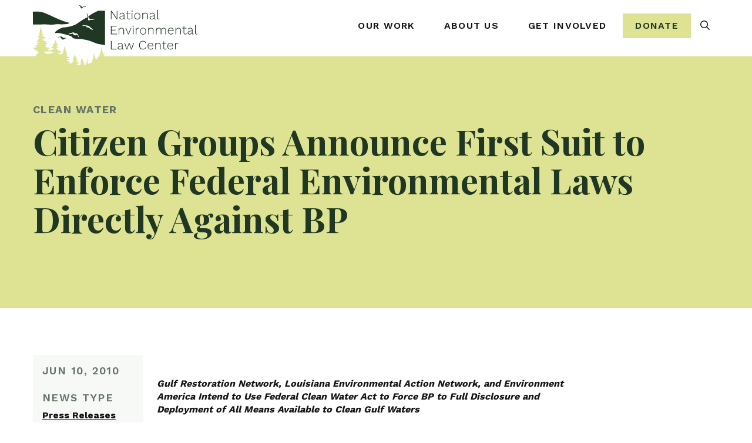

--- FILE ---
content_type: text/html; charset=UTF-8
request_url: https://www.nelc.org/news/citizen-groups-announce-first-suit-to-enforce-federal-environmental-laws-directly-against-bp/
body_size: 27061
content:
<!DOCTYPE html>
<html lang="en-US">
<head>
<link rel="preconnect" href="https://fonts.googleapis.com">
<link rel="preconnect" href="https://fonts.gstatic.com" crossorigin>
<meta charset="UTF-8">
<meta name="viewport" content="width=device-width, initial-scale=1, maximum-scale=1">
<meta name='robots' content='index, follow, max-image-preview:large, max-snippet:-1, max-video-preview:-1' />
	
	<link rel="alternate" type="application/rss+xml" title="National Environmental Law Center Feed" href="https://www.nelc.org/feed/">

<!-- Google Tag Manager for WordPress by gtm4wp.com -->
<script data-cfasync="false" data-pagespeed-no-defer>
	var gtm4wp_datalayer_name = "dataLayer";
	var dataLayer = dataLayer || [];
</script>
<!-- End Google Tag Manager for WordPress by gtm4wp.com -->
	<!-- This site is optimized with the Yoast SEO plugin v26.8 - https://yoast.com/product/yoast-seo-wordpress/ -->
	<link media="all" href="https://www.nelc.org/wp-content/cache/autoptimize/css/autoptimize_c11b4a59146a8fc0e288a251110df315.css" rel="stylesheet"><title>Citizen Groups Announce First Suit to Enforce Federal Environmental Laws Directly Against BP - National Environmental Law Center</title>
	<link rel="canonical" href="https://www.nelc.org/news/citizen-groups-announce-first-suit-to-enforce-federal-environmental-laws-directly-against-bp/" />
	<meta property="og:locale" content="en_US" />
	<meta property="og:type" content="article" />
	<meta property="og:title" content="Citizen Groups Announce First Suit to Enforce Federal Environmental Laws Directly Against BP - National Environmental Law Center" />
	<meta property="og:description" content="Gulf Restoration Network, Louisiana Environmental Action Network, and Environment America Intend to Use Federal Clean Water Act to Force BP to Full Disclosure and Deployment of All Means Available to Clean Gulf Waters NEW ORLEANS – Local, state, and national environmental groups announced today that they intend to use the citizen enforcement provision of the [&hellip;]" />
	<meta property="og:url" content="https://www.nelc.org/news/citizen-groups-announce-first-suit-to-enforce-federal-environmental-laws-directly-against-bp/" />
	<meta property="og:site_name" content="National Environmental Law Center" />
	<meta property="article:published_time" content="2010-06-10T16:31:00+00:00" />
	<meta property="article:modified_time" content="2022-03-29T21:14:51+00:00" />
	<meta property="og:image" content="https://nelconline.org/sites/default/files/styles/lead_image/public/sunset_beach.jpg?itok=kx1kkO5o" />
	<meta name="author" content="johnnyadmin" />
	<meta name="twitter:card" content="summary_large_image" />
	<meta name="twitter:label1" content="Written by" />
	<meta name="twitter:data1" content="johnnyadmin" />
	<meta name="twitter:label2" content="Est. reading time" />
	<meta name="twitter:data2" content="3 minutes" />
	<script type="application/ld+json" class="yoast-schema-graph">{"@context":"https://schema.org","@graph":[{"@type":"Article","@id":"https://www.nelc.org/news/citizen-groups-announce-first-suit-to-enforce-federal-environmental-laws-directly-against-bp/#article","isPartOf":{"@id":"https://www.nelc.org/news/citizen-groups-announce-first-suit-to-enforce-federal-environmental-laws-directly-against-bp/"},"author":{"name":"johnnyadmin","@id":"https://www.nelc.org/#/schema/person/3f8e9465bb9cfd45b5b690da56af623d"},"headline":"Citizen Groups Announce First Suit to Enforce Federal Environmental Laws Directly Against BP","datePublished":"2010-06-10T16:31:00+00:00","dateModified":"2022-03-29T21:14:51+00:00","mainEntityOfPage":{"@id":"https://www.nelc.org/news/citizen-groups-announce-first-suit-to-enforce-federal-environmental-laws-directly-against-bp/"},"wordCount":681,"publisher":{"@id":"https://www.nelc.org/#organization"},"image":{"@id":"https://www.nelc.org/news/citizen-groups-announce-first-suit-to-enforce-federal-environmental-laws-directly-against-bp/#primaryimage"},"thumbnailUrl":"https://nelconline.org/sites/default/files/styles/lead_image/public/sunset_beach.jpg?itok=kx1kkO5o","inLanguage":"en-US"},{"@type":"WebPage","@id":"https://www.nelc.org/news/citizen-groups-announce-first-suit-to-enforce-federal-environmental-laws-directly-against-bp/","url":"https://www.nelc.org/news/citizen-groups-announce-first-suit-to-enforce-federal-environmental-laws-directly-against-bp/","name":"Citizen Groups Announce First Suit to Enforce Federal Environmental Laws Directly Against BP - National Environmental Law Center","isPartOf":{"@id":"https://www.nelc.org/#website"},"primaryImageOfPage":{"@id":"https://www.nelc.org/news/citizen-groups-announce-first-suit-to-enforce-federal-environmental-laws-directly-against-bp/#primaryimage"},"image":{"@id":"https://www.nelc.org/news/citizen-groups-announce-first-suit-to-enforce-federal-environmental-laws-directly-against-bp/#primaryimage"},"thumbnailUrl":"https://nelconline.org/sites/default/files/styles/lead_image/public/sunset_beach.jpg?itok=kx1kkO5o","datePublished":"2010-06-10T16:31:00+00:00","dateModified":"2022-03-29T21:14:51+00:00","breadcrumb":{"@id":"https://www.nelc.org/news/citizen-groups-announce-first-suit-to-enforce-federal-environmental-laws-directly-against-bp/#breadcrumb"},"inLanguage":"en-US","potentialAction":[{"@type":"ReadAction","target":["https://www.nelc.org/news/citizen-groups-announce-first-suit-to-enforce-federal-environmental-laws-directly-against-bp/"]}]},{"@type":"ImageObject","inLanguage":"en-US","@id":"https://www.nelc.org/news/citizen-groups-announce-first-suit-to-enforce-federal-environmental-laws-directly-against-bp/#primaryimage","url":"https://nelconline.org/sites/default/files/styles/lead_image/public/sunset_beach.jpg?itok=kx1kkO5o","contentUrl":"https://nelconline.org/sites/default/files/styles/lead_image/public/sunset_beach.jpg?itok=kx1kkO5o"},{"@type":"BreadcrumbList","@id":"https://www.nelc.org/news/citizen-groups-announce-first-suit-to-enforce-federal-environmental-laws-directly-against-bp/#breadcrumb","itemListElement":[{"@type":"ListItem","position":1,"name":"Home","item":"https://www.nelc.org/"},{"@type":"ListItem","position":2,"name":"Press Room","item":"https://www.nelc.org/news/"},{"@type":"ListItem","position":3,"name":"Citizen Groups Announce First Suit to Enforce Federal Environmental Laws Directly Against BP"}]},{"@type":"WebSite","@id":"https://www.nelc.org/#website","url":"https://www.nelc.org/","name":"National Environmental Law Center","description":"Enforcing Anti-Pollution Laws","publisher":{"@id":"https://www.nelc.org/#organization"},"potentialAction":[{"@type":"SearchAction","target":{"@type":"EntryPoint","urlTemplate":"https://www.nelc.org/?s={search_term_string}"},"query-input":{"@type":"PropertyValueSpecification","valueRequired":true,"valueName":"search_term_string"}}],"inLanguage":"en-US"},{"@type":"Organization","@id":"https://www.nelc.org/#organization","name":"National Environmental Law Center","url":"https://www.nelc.org/","logo":{"@type":"ImageObject","inLanguage":"en-US","@id":"https://www.nelc.org/#/schema/logo/image/","url":"https://nelconline.org/wp-content/uploads/2022/05/Primary-Logo-with-Name_Final-e1652192814597.jpeg","contentUrl":"https://nelconline.org/wp-content/uploads/2022/05/Primary-Logo-with-Name_Final-e1652192814597.jpeg","width":400,"height":163,"caption":"National Environmental Law Center"},"image":{"@id":"https://www.nelc.org/#/schema/logo/image/"}},{"@type":"Person","@id":"https://www.nelc.org/#/schema/person/3f8e9465bb9cfd45b5b690da56af623d","name":"johnnyadmin","image":{"@type":"ImageObject","inLanguage":"en-US","@id":"https://www.nelc.org/#/schema/person/image/","url":"https://secure.gravatar.com/avatar/b63fc09e4935830aaa4e9b4ef7b682cc7f311d09742d0583f660166a73fca573?s=96&d=mm&r=g","contentUrl":"https://secure.gravatar.com/avatar/b63fc09e4935830aaa4e9b4ef7b682cc7f311d09742d0583f660166a73fca573?s=96&d=mm&r=g","caption":"johnnyadmin"},"url":""}]}</script>
	<!-- / Yoast SEO plugin. -->


<link rel='dns-prefetch' href='//kit.fontawesome.com' />
<link rel='dns-prefetch' href='//fonts.googleapis.com' />
<link href='https://sp-ao.shortpixel.ai' rel='preconnect' />






<link rel='stylesheet' id='dashicons-css' href='https://www.nelc.org/wp-includes/css/dashicons.min.css' type='text/css' media='all' />

<link rel='stylesheet' id='bowst-press-google-fonts-css' href='https://fonts.googleapis.com/css2?family=Playfair+Display:wght@700&#038;family=Work+Sans:wght@400;600;700&#038;display=swap' type='text/css' media='all' />


<script type="text/javascript" src="https://kit.fontawesome.com/d4e66b3e31.js" id="bowst-press-font-awesome-js"></script>
<script type="text/javascript" src="https://www.nelc.org/wp-includes/js/jquery/jquery.min.js" id="jquery-core-js"></script>

<link rel="https://api.w.org/" href="https://www.nelc.org/wp-json/" /><link rel="alternate" title="JSON" type="application/json" href="https://www.nelc.org/wp-json/wp/v2/posts/876" /><link rel="alternate" title="oEmbed (JSON)" type="application/json+oembed" href="https://www.nelc.org/wp-json/oembed/1.0/embed?url=https%3A%2F%2Fwww.nelc.org%2Fnews%2Fcitizen-groups-announce-first-suit-to-enforce-federal-environmental-laws-directly-against-bp%2F" />
<link rel="alternate" title="oEmbed (XML)" type="text/xml+oembed" href="https://www.nelc.org/wp-json/oembed/1.0/embed?url=https%3A%2F%2Fwww.nelc.org%2Fnews%2Fcitizen-groups-announce-first-suit-to-enforce-federal-environmental-laws-directly-against-bp%2F&#038;format=xml" />

<!-- Google Tag Manager for WordPress by gtm4wp.com -->
<!-- GTM Container placement set to manual -->
<script data-cfasync="false" data-pagespeed-no-defer>
	var dataLayer_content = {"pagePostType":"post","pagePostType2":"single-post","pageCategory":["uncategorized"],"pagePostAuthor":"johnnyadmin"};
	dataLayer.push( dataLayer_content );
</script>
<script data-cfasync="false" data-pagespeed-no-defer>
(function(w,d,s,l,i){w[l]=w[l]||[];w[l].push({'gtm.start':
new Date().getTime(),event:'gtm.js'});var f=d.getElementsByTagName(s)[0],
j=d.createElement(s),dl=l!='dataLayer'?'&l='+l:'';j.async=true;j.src=
'//www.googletagmanager.com/gtm.js?id='+i+dl;f.parentNode.insertBefore(j,f);
})(window,document,'script','dataLayer','GTM-T4DT45D');
</script>
<!-- End Google Tag Manager for WordPress by gtm4wp.com --><link rel="icon" href="https://sp-ao.shortpixel.ai/client/to_webp,q_glossy,ret_img,w_32,h_32/https://www.nelc.org/wp-content/uploads/2022/03/cropped-favicon-32x32.png" sizes="32x32" />
<link rel="icon" href="https://sp-ao.shortpixel.ai/client/to_webp,q_glossy,ret_img,w_192,h_192/https://www.nelc.org/wp-content/uploads/2022/03/cropped-favicon-192x192.png" sizes="192x192" />
<link rel="apple-touch-icon" href="https://sp-ao.shortpixel.ai/client/to_webp,q_glossy,ret_img,w_180,h_180/https://www.nelc.org/wp-content/uploads/2022/03/cropped-favicon-180x180.png" />
<meta name="msapplication-TileImage" content="https://www.nelc.org/wp-content/uploads/2022/03/cropped-favicon-270x270.png" />

</head>

<body class="wp-singular post-template-default single single-post postid-876 single-format-standard wp-theme-nelc citizen-groups-announce-first-suit-to-enforce-federal-environmental-laws-directly-against-bp page post-type-post mega-menu-primary group-blog nelc">
	
<!-- GTM Container placement set to manual -->
<!-- Google Tag Manager (noscript) -->
				<noscript><iframe src="https://www.googletagmanager.com/ns.html?id=GTM-T4DT45D" height="0" width="0" style="display:none;visibility:hidden" aria-hidden="true"></iframe></noscript>
<!-- End Google Tag Manager (noscript) -->
<!-- GTM Container placement set to manual -->
<!-- Google Tag Manager (noscript) -->
	<header id="header" role="banner">
		<div class="container">

			<!-- BOOTSTRAP NAVBAR -->
			<nav class="navbar navbar-expand-lg navbar-light">
				<div class="navbar-brand">
					<a class="d-none d-lg-block" href="https://www.nelc.org/" rel="home">
						<?xml version="1.0" encoding="utf-8"?>
<!-- Generator: Adobe Illustrator 26.1.0, SVG Export Plug-In . SVG Version: 6.00 Build 0)  -->
<svg version="1.1" id="Layer_1" xmlns="http://www.w3.org/2000/svg" xmlns:xlink="http://www.w3.org/1999/xlink" x="0px" y="0px"
	 viewBox="0 0 283.1 135.4" style="enable-background:new 0 0 283.1 135.4;" xml:space="preserve">
<rect x="11.7" y="71.5" fill="#ffffff" width="112.3" height="64.6"/>
<g id="Layer_2_00000075859118648513148930000005138897913212446901_">
	<g id="Layer_1-2">
		<path id="logo_trees" fill="#203724" d="M11.8,50.3l-1.5-0.7c0.1-0.2,0.2-0.4,0.3-0.6c0.5-0.7,1-1.3,1.4-2c0.2-0.4,0.5-0.7,0.1-1.2
			C12,45.6,12,45.4,12,45.2c0-1.1,0.2-2.2,0.6-3.3c0.4-0.9,0.6-1.8,0.8-2.7c0.1-0.3,0.1-0.8,0.5-1.1c0.1,0.3,0.2,0.6,0.2,0.9
			c0.1,0.8,0.1,1.5,0.2,2.2c0,0.2,0,0.4,0.1,0.6c0.6,1.8,1.3,3.5,1.9,5.2c0.1,0.3,0.2,0.7,0.3,1.2H15c-0.2,0.4,0,0.9,0.4,1.2
			c0.7,0.6,1.4,1.1,2.1,1.7c0.4,0.3,0.8,0.5,0.9,1.1c-0.7,0.4-1.6,0.1-2.3,0.8c0.6,0.8,1.4,1.5,2.3,2s1.8,1,2.6,1.5
			c0.1,0.1,0.3,0.2,0.4,0.3c0.1,0,0.1,0.1,0.1,0.2c0,0.1,0,0.1,0,0.2c0,0.1,0,0.2-0.1,0.2c0,0.1-0.1,0.1-0.2,0.2
			c-0.1,0.1-0.3,0.2-0.5,0.2c-0.7,0.1-1.4,0.3-2,0.7c-0.5,0.3-1,0.2-1.4-0.2c-0.2-0.1-0.4-0.2-0.6-0.2c-0.3,0-0.5,0-0.8,0.2
			c0.3,1.4,2.4,2,2.7,2.2S18,61.3,18,61.3c0.1,0.1,0.2,0.3,0.3,0.4c1.4,1,3.1,1.6,4.9,1.7c0.5,0,0.9,0,1.4,0.1
			c0.4,0.1,0.7,0.3,0.6,0.7c-0.1,0.4-0.4,0.6-0.8,0.6s-1,0-1.4-0.1c-0.5-0.1-0.9,0.2-1.1,0.7l2.8,0.8c0.3,0.1,0.7,0,0.8,0.5
			s-0.3,0.6-0.9,0.7c-0.3,0-0.5,0-0.8,0.1c-0.6,0.1-1.2,0.2-1.2,1c-0.8,0.3-1.6,0-2.3,0.5c0.8,0.6,1.7,1.1,2.6,1.5l0.3,0.1
			c0.3,0.1,0.7,0.1,0.6,0.5c0,0.1-0.1,0.2-0.2,0.3c-0.1,0.1-0.2,0.1-0.3,0.2c-0.5,0.1-1.1,0.2-1.7,0.3c-0.3,0-0.7,0-1.1,0
			c0.7,0.8,1.7,1.3,2.7,1.6c1.6,0.4,3.2,0.5,4.8,0.4h0.6c0.3,0,0.6,0.1,0.5,0.5c0,0.1-0.1,0.2-0.1,0.3c-0.1,0.1-0.1,0.2-0.2,0.2
			c-0.3,0.2-0.7,0.3-1,0.4l0.6,0.9L25,76.6c0.2,0.3,0.3,0.4,0.4,0.5c0.5,0.3,1,0.5,1.6,0.7c0.4,0.2,0.7,0.4,1,0.6
			c0.7,0.6,1.6,0.6,2.4,0.2c-0.1-0.2-0.2-0.3-0.3-0.5s-0.2-0.3-0.4-0.6h0.7l1.7,0.2c0.9,0.1,1.8-0.2,2.4-0.8
			c0.5-0.4,0.9-0.8,1.3-1.3c0.1-0.1,0.1-0.4,0.1-0.7c-0.2,0-0.4,0-0.6,0c-0.2,0.1-0.5,0.2-0.7,0.3c-0.5,0.3-1.2,0.1-1.5-0.4
			c-0.2-0.4-0.7-0.7-1.2-0.6c-0.2,0-0.4,0-0.6,0s-0.2-0.1-0.5-0.6c1.6-0.7,3.6-0.6,4.7-2.4l-1.4-0.5l0.7-1l-1-0.7
			c0.2-0.2,0.3-0.3,0.5-0.4c0.7-0.5,1.5-1,2.2-1.5c0.4-0.3,0.7-0.6,0.4-1.2c-0.1-0.1,0-0.3,0.1-0.5c1.1-1.8,1.7-3.9,1.7-6
			c0,1.2,0.3,2.5,0.8,3.6c0.3,0.6,0.6,1.3,1,1.9c0.3,0.4,0.6,0.8,0.2,1.3c-0.3,0.3-0.1,0.7,0.2,0.9c0.5,0.4,1.1,0.8,1.6,1.2
			c0.2,0.2,0.5,0.2,0.8,0.4c0.1,0,0.2,0.2,0.2,0.3s-0.2,0.3-0.3,0.4c-0.4,0.1-0.7,0.1-1.1,0.1l-0.5,0.8c0.2,0.3,0.3,0.5,0.5,0.8
			c0.1,0.2,0.1,0.5-0.1,0.6c-0.1,0.1-0.2,0.1-0.3,0.1c-0.2,0-0.3-0.1-0.5-0.1h-0.5c0.1,0.2,0.2,0.4,0.4,0.6c0.7,0.5,1.3,0.9,2,1.3
			c0.3,0.2,0.6,0.4,0.9,0.6c0,0.3-0.2,0.6-0.5,0.6c-0.1,0-0.1,0-0.2,0c-0.7-0.1-1.3-0.3-2-0.4c-0.3-0.1-0.8-0.2-1-0.1
			c-0.4,0.3-0.1,0.8,0.1,1.1c0.3,0.7,0.9,1.3,1.6,1.6c0.6,0.3,1.1,0.7,1.4,1.3c0.4,0.6,1.1,1,1.8,1c0.7,0.1,1.3,0.2,2,0.3
			c0,0.3,0,0.6,0,0.9c0.4,0.1,0.8,0.1,1.1,0.2c0.4,0.1,0.8,0.3,1.2,0.4L48,81.9l0.3,1.2c-0.7,0-1.4-0.2-1.9-0.6
			c-0.2-0.1-0.4-0.2-0.6-0.2c-0.5,0-0.9,0-1.4,0.1c0,0.1,0.1,0.3,0.2,0.6c-1.1,0.3-1.9-0.6-3-0.6c0.1,0.2,0.2,0.3,0.3,0.5
			c0.8,0.7,1.7,1.3,2.7,1.7c0.3,0.1,0.6,0.2,0.8,0.3c1.6,1,3.1,0.5,4.7,0c0.5-0.2,1-0.4,1-1.1c0-0.1,0.2-0.3,0.3-0.5
			s0.5-0.5,0.9-0.8l-1.9-0.9c0.1-0.5,0.4-0.6,0.7-0.7c1-0.6,1.8-1.4,2.3-2.5l-0.8-0.5c0-0.1,0-0.1,0-0.2c0.5-1.1,1-2.3,1.2-3.5
			c0.1-0.3,0.2-0.6,0.2-0.9c0.1-0.9,0.3-1.8,0.6-2.6c0.1,0.3,0.2,0.6,0.3,0.9c0.3,0.8,0.6,1.7,0.9,2.5c0.3,0.5,0.3,1.2,0,1.8
			c-0.2,0.5-0.1,1.1,0.3,1.4c0.3,0.3,0.6,0.7,0.9,1c0.3,0.2,0.4,0.6,0.3,0.9l-1,0.3c0.4,1.2,1.9,1,2.3,2.1c-0.4,0.7-1.2,0.2-1.8,0.7
			c0.5,0.6,1.1,1,1.8,1.2c0.2,0.1,0.3,0.1,0.5,0.2c0.6,0.2,0.7,0.4,0.2,0.9c-0.4,0.7-1.2,1-1.9,1c0.3,0.9,1.3,1.1,1.7,2
			c-0.2,0.2-0.5,0.4-0.7,0.6s-0.4,0.7,0,0.8c0.8,0.5,1.8,0.7,2.7,0.7c0.3,0,0.6,0,0.9,0.1c0.7,0.2,0.9,0.9,0.3,1.4
			c-0.5,0.4-1.1,0.7-1.7,1c-0.3,0.1-0.6,0.1-0.8-0.1c-0.5-0.2-1.1-0.2-1.6,0c-0.2,0.5,0.1,0.7,0.4,0.9c0.8,0.6,1.8,1,2.8,1.1
			c0.3,0.1,0.7,0.1,0.9,0.4c-0.2,0.4-0.5,0.4-0.8,0.4c-0.9-0.1-1.8,0.4-2.7,0.1c-0.3-0.1-0.6,0.4-0.4,0.7c0.2,0.3,0.5,0.5,0.8,0.7
			c0.5,0.2,0.9,0.6,1.2,1c0.2,0.3,0.6,0.4,1,0.4c0.8,0.1,1.5,0.1,2.3,0.2c0.3,0,0.6,0.1,0.9,0.3c-0.3,0.1-0.5,0.3-0.8,0.6
			c-0.2,0.2-0.4,0.5-0.5,0.8c-0.2,0.4-0.6,0.6-1,0.6l-1.3,0.2c0.3,0.2,0.4,0.3,0.5,0.4c1.2,0.3,2.4,0.5,3.7,0.4
			c0.3,0,0.7-0.1,0.8-0.5c0-0.7,0.5-0.8,1-1c1.5-0.5,2.9-1.4,3.8-2.7c0.2-0.3,0.2-0.3,0.1-0.8c-0.7,0.2-1.3,0.3-2,0.4
			c-0.3,0-0.7-0.4-1.2-0.6l2.3-1.8l-0.8-0.5l0.7-1.1L68.7,92c0.2-0.4,0.5-0.8,1-0.9c0.6-0.3,1-0.7,0.8-1.4c0-0.2,0-0.3,0.1-0.5
			c0.5-1.1,1.1-2.3,1.6-3.4c0.3,0.3,0.3,0.8,0.4,1.2c0.2,0.9,0.5,1.8,1,2.6c0.2,0.3,0.2,0.7,0.2,1c-0.1,0.9,0.1,1.2,0.9,1.5
			c0.2,0.1,0.4,0.1,0.7,0.3c0.2,0.1,0.4,0.4,0.3,0.5c0,0.1-0.1,0.2-0.2,0.3c-0.1,0.1-0.2,0.1-0.3,0.1c-0.2,0-0.5-0.1-0.8-0.1
			c-0.1,0-0.1,0.1-0.2,0.1s-0.1,0.1-0.2,0.2c0,0.1,0,0.3,0.1,0.3c0.2,0.2,0.4,0.3,0.6,0.4l2.5,1.8c0.1,0,0.1,0.2,0.2,0.3
			c-0.3,0.6-1,0.3-1.4,0.4c-0.5,0.1-1,0.2-1.5,0.3c-0.2,0.4,0.1,0.7,0.4,0.9c0.8,0.6,1.7,1.1,2.6,1.2c0.5,0.1,1,0.1,1,0.9
			c0,0.2,0.3,0.3,0.5,0.4s0.5,0.2,0.7,0.3c-0.1,0.6-0.6,0.6-1,0.7c-0.4,0.2-0.9,0.3-1.3,0.5c-0.4,0.1-0.8,0.1-1.2,0
			c-0.3-0.1-0.6-0.2-0.9-0.3c0,0.8,0.5,1.2,0.7,1.7s0.8,0.8,1.3,0.7c0.1,0,0.3,0,0.4,0.1c0.6,0.4,1.4,0.5,2.1,0.2
			c0.7-0.1,1.4-0.3,1.5-1.2c1.8-0.4,2-0.6,1.9-1.8c-0.3,0.1-0.6,0.2-0.8,0.3c-0.5,0-0.9,0-1.4,0c-0.3,0-0.7-0.2-0.6-0.5
			c0.1-0.1,0.1-0.2,0.2-0.3c0.1-0.1,0.2-0.1,0.3-0.2c0.4,0,0.8-0.2,1.2-0.4c0.4-0.2,0.7-0.6,0.9-0.9l-0.8-0.6c0.3-0.6,0-1-0.5-1.4
			c0.2-0.2,0.4-0.4,0.6-0.6c0.4-0.4,0.8-0.7,0.7-1.4c-0.1-0.4,0.3-0.9,0.5-1.4c0.5-0.8,0.7-1.8,0.5-2.7c0-0.1,0-0.3,0-0.4
			s0.1-0.1,0.2-0.2c0.2,0.4,0.4,0.9,0.5,1.3c0.2,0.6,0.2,1.2,0.4,1.8c0.1,0.4,0.3,0.8,0.5,1.2c0.3,0.4,0.7,0.7,0.5,1.3
			c-0.1,0.2,0.2,0.5,0.4,0.7c0.2,0.2,0.4,0.4,0.6,0.6c-0.1,0.1-0.3,0.3-0.4,0.4c-0.3,0.1-0.5,0.3-0.5,0.7c0,0.4,0.3,0.7,0.7,0.8
			c0.3,0,0.6,0,0.9,0c0.9,0,1.7,0.3,2.4,0.8c-1,1-2.4,1-3.6,1.5c-0.1,0.4,0.2,0.7,0.5,0.8h0.1c0.8,0.2,1.4,0.8,2.3,0.7
			c0.2,0,0.6,0.3,0.8,0.6c0.3,0.3,0.7,0.4,1.1,0.3c0.4,0,0.7-0.3,0.7-0.8l0,0l-0.6-0.1L91,103c0-0.1,0-0.3,0.1-0.4
			c0.6-0.9,1-1.9,1.1-3c0.2-1.6,0.5-3.3,0.7-4.9c0-0.3,0.1-0.5,0.2-0.8c0.5,0,0.6,0.3,0.6,0.6c0,0.7,0,1.4,0,2.1
			c0,1.2,0.2,2.3,0.8,3.3c0.3,0.6,0.4,1.1,0,1.7c0.3,0.6,1.1,0.9,1.7,0.5c0.2-0.1,0.4-0.3,0.5-0.5c0.4-0.4,0.8-0.7,1.4-0.8
			c0.9-0.3,1.8-0.8,2.8-1.2c0.1,0,0.1-0.1,0.2-0.1c0.3-0.8,1-1.3,1.7-1.8c-0.9-0.7-1.9,0-2.6-0.7c-0.1-0.4,0.2-0.4,0.5-0.6
			c1.1-0.5,2-1.3,2.7-2.2c0.2-0.2,0.3-0.4,0.4-0.7l-1.2-0.4c0.6-1.6,1.6-3,1.8-4.7s0.4-3.3,0.6-5.1c0.2,0.2,0.3,0.4,0.4,0.6
			c0.1,0.5,0.2,0.9,0.2,1.4c0.3,1.4,0.7,2.8,1.4,4.2c0.2,0.4,0.3,0.8,0,1.2c-0.2,0.3-0.2,0.7,0,0.9c0.3,0.5,0.6,0.9,1,1.3
			c0.5,0.3,0.7,0.9,0.7,1.5c1.2-0.3,2.5-0.5,3.5-1.8l-0.7-0.1c-0.3,0-0.6,0-0.9-0.1c-0.4-0.1-0.8-0.1-1-0.6
			c-0.1-0.3,0.5-1.1,0.9-1.2c0.7-0.2,1.4-0.3,2-0.5c0.3-0.1,0.6-0.2,0.8-0.3c0.2-0.1,0.4-0.3,0.4-0.5c0-0.5,0.3-0.7,0.7-0.9
			c0.4-0.2,0.8-0.5,1.2-0.8c-1-0.5-2-0.1-2.8-0.7c0.1-0.5,0.6-0.6,0.9-0.9c0.8-0.6,1.5-1.2,2.3-1.8c0.2-0.1,0.3-0.3,0.4-0.5
			s0.2-0.5,0.2-0.7c-1.2-0.4-1.2-0.4-0.4-1.4c0.8-1.1,1.2-2.4,1.3-3.7c0.1-1.3,0.1-2.6,0.2-4.1c0.5,0.5,0.8,1.2,0.9,2
			c0.1,1,0.4,2,0.8,3c0.3,0.6,0.4,1.2,0.2,1.9c-0.1,0.3,0,0.7,0.2,1c0.3,0.5,0.7,0.9,1.1,1.3c0.2,0.2,0.4,0.5,0.7,0.8l-1,0.8
			c0.5,0.6,1.1,1,1.8,1.3c0.2,0.1,0.3,0.1,0.5,0.2c0.6,0.2,0.7,0.5,0.2,0.9c-0.2,0.1-0.3,0.2-0.5,0.3c0,0.4,0.3,0.8,0.8,0.9
			c0.7,0.2,1.1,0.8,1,1.5v46.4H0c0-16,0-30.6,0-46.7c4.9-1.8,3.4,0.4,6-3.1c0.3-0.5,0.7-0.9,1.1-1.2c0.7-0.5,1.5-0.7,1.2-1
			c-0.4-0.4-0.4-0.8,0.2-1.1c0.4-0.2,0.8-0.3,1.2-0.5c0.2-0.1,0.4-0.4,0.2-0.7s-0.4-0.1-0.6-0.2S9.1,80.9,9,80.9
			c-0.9-0.1-1.8-0.3-2.6-0.6c-0.1-0.3,0.9-0.6,1-1c0.3-0.2,1.1,0,1.4-0.3c-0.6-0.3-5.7-0.3-5.7-0.9c0-0.3,0.6-1.2-0.6-1.8
			S0.1,75.1,0,74.7c-0.3-1,7.5,0,6.1-2c-0.8-0.9-2.4-0.9-2.4-1.8c0-0.6,4.4-1.3,5.1-1.4c0.2-0.1,0.5-0.2,0.7-0.4
			c0.2-0.2-2.1-0.7-2.1-1.3c0-0.3,0.6-0.6,0.6-0.6c-0.2-0.3-2.3-0.2-2.4-0.5c-0.2-0.9,2.5-0.5,3.3-0.9c0.4-0.2,0.9-0.2,1-1
			c-0.3-0.1-0.5-0.1-0.8-0.2c-0.9-0.2-2.9-0.8-3-1.7c0-0.3,1.9-0.2,1.9-0.5c0-0.6,0.3-1.2,0.8-1.5c0.7-0.5,1.1-0.7,0.9-0.9
			c-0.5-0.3-1-0.6-1.5-0.8c-0.3-0.1-0.5-0.3-0.6-0.6c0.6-0.6,1.8,0.1,2,0c0.4-0.2,0.8-0.4,1.2-0.7c0.2-0.2,0.4-0.5,0.5-0.8L9,56.2
			c-0.6-0.1-1-0.2-1-0.6c0.1-0.3,0.3-0.5,0.5-0.7c0.4-0.3,0.8-0.4,1.3-0.7s0.7-0.4,1.1-0.7c-0.2-0.3-0.4-0.6-0.7-0.8
			s-0.5-0.3-0.8-0.5c0.3-0.5,0.9-0.8,1.5-0.9C11.4,51.3,11.8,50.8,11.8,50.3z M31.3,83.2c0.6,0.1,1.2,0.1,1.8,0
			c0.7-0.1,1.4-0.4,2.1-0.7c0.2-0.2,0.3-0.5,0.3-0.8c-0.1-0.4-0.5-0.2-0.8-0.1c-0.1,0.1-0.3,0.1-0.5,0.2C33.6,82,33,82,32.4,81.7
			c0-0.3,0.1-0.5,0.1-0.9H30c0.1-0.7-0.3-1-0.8-1.1c-0.3-0.1-0.6-0.3-0.9-0.6c-0.5-0.4-0.7-0.4-1.3,0.1l1.2,0.9v0.2
			c-0.3,0.1-0.5,0.1-0.8,0.2l-0.8,0.1c-0.4,1.1-0.7,1.3-1.5,1c-0.3-0.1-0.6-0.2-0.8-0.4c-0.4-0.3-0.6-0.6-1-0.8
			c-0.4-0.2-0.8-0.4-1.2-0.6c-0.1,0-0.2,0-0.3,0l0.1,0.8c-0.7,1-1.9,0.3-2.7,0.7c0,0.1,0,0.2,0,0.3c0.1,0.1,0.1,0.2,0.2,0.2
			c0.9,0.9,2,1.6,3.2,2c0.5,0.1,0.9,0.4,1.1,0.8c0.1,0.2,0.4,0.3,0.7,0.3c0.4,0.1,0.9,0.1,1.3,0.1c0.8,0.2,1.6-0.3,1.9-1
			c1.2,0.3,2.4,0.3,3.6,0.2C31.1,83.8,31.2,83.6,31.3,83.2z"/>
		<path fill="#203724" d="M94,21.1c-0.2-0.4-0.4-0.7-0.5-1c-0.2-0.4-0.4-0.8-0.5-1.2c-0.1-1.4-0.1-2.8-0.2-4.2c0.4,0.2,0.7,0.7,0.8,1.2
			c0.2,1,0.4,1.9,0.6,2.9c0.1,0.5,0.4,1.1,0.6,1.7c-0.8,0.5-0.7,1.1-0.2,1.9c0.4,0.5,0.5,1.1,0.3,1.7c-0.3,1,0.3,1.8,0.5,2.6
			c0.1,0.4,0.5,0.4,0.9,0.3c1.1-0.4,2.2-0.7,3.2-1.1c0.5-0.2,1-0.2,1.5,0c0.9,0.3,2,0.2,2.8-0.3c0.7-0.4,1.6-0.6,2.4-0.5
			c0.3,0,0.9,0.1,0.9-0.4s-0.5-0.5-0.9-0.5c-0.8-0.1-1.5,0-2.3,0.2c-0.7,0.2-1.5,0.1-2.2-0.1c-1-0.2-1.9-0.2-2.9,0
			c-0.5,0-0.8,0.1-1.2-0.3c-0.2-0.2-0.7-0.3-1.2-0.4c-0.3-0.8-0.7-1.8-1.1-2.7c-0.1-0.3,0-0.6,0.3-0.8c4-2.9,7.9-5.8,12.5-7.7
			c1.2-0.5,2.4-1,3.6-1.6c0.9-0.4,1.9-0.6,2.8-0.6c2.8,0,5.5,0,8.3,0c1.2,0,1.2,0,1.2,1.2v56.8c0,0.2,0,0.5,0,0.7
			c-0.1,0.7-0.2,0.8-0.9,0.7c-2.1-0.4-4.3-0.9-6.4-1.3c-1.7-0.3-3.4-0.6-5-0.9c-0.9-0.2-1.8-0.5-2.7-0.8c-2.3-0.9-4.6-1.8-7-2.7
			c-1.4-0.5-2.8-1.1-4.1-1.6c-3-1-6-1.8-9.1-2.2c-1.7-0.3-3.3-0.6-5-0.9c-0.4-0.1-0.8-0.1-1.2-0.1c-1.2,0-2.3-0.1-3.5,0
			c-2.5,0.1-5-0.2-7.4-0.8c-0.1,0-0.2-0.1-0.3-0.1c-1.7-0.1-3.2-1-4-2.5c-0.5-0.7-1.1-1.2-1.9-1.4c-2.2-1-4.5-1.8-6.8-2.3
			c-3-0.7-5.9-1.5-8.9-2.2c-1.5-0.4-2.9-0.8-4.4-1c-1-0.1-2.1-0.2-3.1-0.1c-1,0-2,0.1-3,0.1h-0.2c-0.4,0-0.8-0.1-1-0.6s0-1,0.4-1.3
			c0.6-0.6,1.2-1.1,1.8-1.6c2-1.7,4.2-3.2,6.7-4.2c0.9-0.4,1.8-0.8,2.7-1.2c1.1-0.5,2.4-0.8,3.6-0.8c2.1,0,4.2-0.3,6.2-0.8
			c0.7-0.2,1.5-0.2,2.2-0.3c1.5-0.2,2.9-0.6,4.3-1c2.9-0.9,5.6-2,8.3-3.3c1.4-0.8,2.7-1.7,3.9-2.7c1.3-0.9,2.6-1.8,4-2.6
			c1-0.6,2-1.2,2.9-1.9c1.9-1.4,4-2.6,6.1-3.6C92.2,22.4,93.1,21.9,94,21.1z M69.8,51.4c0.4,0.2,0.8,0.4,1.2,0.7
			c0.9,0.9,2.2,1,3.2,0.3c0.2-0.1,0.3-0.2,0.5-0.3c0.9-0.4,2,0,2.4,0.9c0,0,0,0.1,0.1,0.1c0.4,0.9,0.8,1.7,1.2,2.5
			c0.1,0.2,0.3,0.3,0.6,0.5c0-0.1,0-0.3,0-0.5c-0.3-1.5-0.8-2.9-1.5-4.2c-0.9-1.4-2-2.2-3.8-1.9c-0.2,0-0.4,0-0.7-0.2
			c-0.2-0.1-0.4-0.2-0.7-0.3c-0.6-0.1-1.1-0.4-1.5-0.8c-0.5-0.5-1.3-0.7-2-0.5C67.9,48,67,48.3,66,48.6c-1.3,0.4-2.6,1.1-4,1
			c-0.2,0-0.4,0.2-0.6,0.3c1.5,1,1.8,1.2,3.4,0.8c1-0.2,1.9-0.5,2.9-0.8c0.5-0.3,1-0.1,1.3,0.3C69.4,50.7,69.6,51.1,69.8,51.4
			L69.8,51.4z M91.4,36.8c0.1,0.1,0.1,0.3,0.1,0.4c-0.1,0.8,0.5,1.5,1.2,1.6c0.7,0.2,1.4,0.3,2.2,0.4c0.8,0,1.7,0.3,2.3,0.9
			c0.6,0.7,1.2,1.3,1.8,1.9c0.2,0.2,0.7,0.6,0.9,0.5c0.7-0.2,1,0.2,1.5,0.5c0.7,0.4,1.5,0.6,2.2,0.5c-0.3-0.3-0.4-0.5-0.6-0.7
			l-1.7-1.8c-0.1-0.2-0.3-0.3-0.5-0.5c-1.2-0.8-2.4-1.8-3.4-2.9c-1.1-1.1-2.6-1.7-4.2-1.7c-0.5,0-1-0.1-1.5-0.2
			c-0.5-0.1-1-0.1-1.5-0.2c-1.3-0.1-2.5-0.2-3.8-0.3c-0.5-0.2-1.1-0.1-1.6,0.2c0.2,0.2,0.4,0.4,0.6,0.4c0.7,0.2,1.4,0.4,2.2,0.5
			c0.9,0.1,1.9,0.2,2.8,0.3C90.7,36.6,91.1,36.7,91.4,36.8L91.4,36.8z"/>
		<path fill="#203724" d="M8.1,34L0,34.1V12c0.2,0,2-0.2,8.7-0.2l4.4,0.4c2.7,0.3,5.2,1.4,7.7,2.3c4.8,1.8,9.4,4,14,6.2
			c3.4,1.6,6.9,3.1,10.3,4.6c2.4,1,4.9,1.8,7.2,2.8c3.1,1.2,6.2,2.2,9.5,2.8c0.3,0.1,0.6,0.2,0.6,0.6c0,0.3-0.2,0.6-0.4,0.7
			c-0.9,0.4-1.7,0.7-2.7,0.9c-4.6,0.7-9.2,0.8-13.9,0.5c-2.8-0.2-5.6-0.1-8.3,0.4c-2.5,0.4-4.9,0.5-7.4,0.3
			c-3.3-0.1-6.6-0.4-9.8-0.5C18,33.8,16,34,14.1,34S10.2,34,8.1,34z"/>
		<path fill="#203724" d="M57.7,57.8c-0.7,0.1-1.4,0.2-2.1,0.3c-0.3,0.1-0.7,0.2-0.9,0.5c-0.8,0.6-1.7,1.1-2.6,1.5
			c-0.3,0.1-0.8-0.1-1.1-0.3c-0.6-0.4-1.1-0.9-1.6-1.3c-0.3-0.3-0.6-0.5-0.9-0.8c-0.3-0.2-0.5-0.5-0.4-0.9c0.1-0.6-0.3-0.8-0.7-0.9
			c-0.5-0.1-0.9-0.1-1.4,0c-0.6,0.1-1.1,0.3-1.7,0.4c-0.6,0.2-1.2,0.1-1.7-0.2c0.3-0.1,0.5-0.2,0.8-0.2c0.8-0.2,1.6-0.4,2.3-0.6
			c0.8-0.3,1.7-0.5,2.5-0.5c1.3,0,2.4,0.7,3.2,1.7c0.3,0.5,0.9,0.8,1.5,0.8c1.3-0.2,2.7-0.1,4,0.1l1,0.2v0.2H57.7z"/>
		<path fill="#203724" d="M84.6,4.6c0.4-0.2,0.6-0.3,0.8-0.4c0.7-0.4,1.3-0.8,2-1.2c0.3-0.2,0.6-0.3,1-0.3c0.9,0,1.8,0.1,2.7,0.2
			c0.2,0,0.3,0.2,0.6,0.3c-0.6,0.6-1.4,0.8-2.2,0.6c-1.6-0.5-2.8,0.3-3.9,1.3c-0.2,0.2-0.3,0.4-0.4,0.7c-0.1,0.5-0.5,0.6-0.9,0.7
			c-0.8,0-1.5-0.3-2.2-0.7c0.7-1,0.1-1.8-0.4-2.5c-0.6-1-1.5-1.8-2.5-2.4c-0.4-0.2-0.7-0.4-1-0.7c1.5,0,2.6,0.7,3.8,1.4
			C83.3,2,84.3,3.2,84.6,4.6z"/>
	</g>
</g>
<path fill="#203724" d="M145.4,10.5V25H144l-7.7-11.4l-1.1-1.9l0,0l0.1,1.8V25h-1.1V10.5h1.4l7.7,11.4l1.1,1.9V22V10.5H145.4z
	 M156.5,17.8c0-1-0.3-1.7-0.8-2.2c-0.5-0.5-1.2-0.8-2.2-0.8c-0.8,0-1.6,0.2-2.2,0.6c-0.6,0.4-1,0.9-1.3,1.8l-0.9-0.6
	c0.3-0.9,0.9-1.5,1.6-2c0.8-0.5,1.7-0.7,2.8-0.7c0.8,0,1.5,0.1,2.1,0.4c0.6,0.3,1.1,0.7,1.4,1.3c0.3,0.6,0.5,1.3,0.5,2.1v5.5
	c0,0.8,0.4,1.2,1.1,1.2c0.3,0,0.6-0.1,0.8-0.2l-0.1,0.9c-0.2,0.1-0.6,0.2-1,0.2c-0.3,0-0.7-0.1-0.9-0.2c-0.3-0.1-0.5-0.4-0.7-0.7
	c-0.2-0.3-0.3-0.7-0.3-1.3v-0.6h0.3c-0.1,0.6-0.4,1.2-0.9,1.6c-0.4,0.4-1,0.7-1.5,0.9c-0.6,0.2-1.2,0.3-1.8,0.3
	c-0.7,0-1.3-0.1-1.8-0.3c-0.5-0.2-1-0.5-1.3-0.9s-0.5-0.9-0.5-1.6c0-0.8,0.3-1.5,0.8-2c0.6-0.5,1.3-0.9,2.3-1.1l4.6-0.9v0.9l-4,0.8
	c-0.9,0.2-1.5,0.4-1.9,0.8c-0.4,0.3-0.6,0.8-0.6,1.4s0.2,1.1,0.7,1.4s1.1,0.5,1.9,0.5c0.4,0,0.9-0.1,1.3-0.2
	c0.4-0.1,0.8-0.3,1.2-0.6c0.4-0.3,0.7-0.6,0.9-1s0.3-0.9,0.3-1.4L156.5,17.8L156.5,17.8z M163.4,10.9v11.2c0,0.7,0.2,1.2,0.5,1.6
	s0.8,0.5,1.5,0.5c0.4,0,0.8-0.1,1.1-0.2s0.6-0.4,0.9-0.6l0.4,0.9c-0.3,0.3-0.6,0.5-1.1,0.7c-0.4,0.2-0.9,0.2-1.4,0.2
	c-0.6,0-1.1-0.1-1.5-0.3c-0.4-0.2-0.8-0.6-1-1s-0.4-1-0.4-1.7v-11L163.4,10.9z M167.6,14v0.9h-7.4V14H167.6z M170.7,11.9
	c-0.3,0-0.5-0.1-0.7-0.2c-0.2-0.2-0.2-0.4-0.2-0.7s0.1-0.5,0.2-0.7c0.2-0.2,0.4-0.3,0.7-0.3s0.5,0.1,0.7,0.3s0.3,0.4,0.3,0.7
	s-0.1,0.5-0.3,0.7C171.2,11.8,171,11.9,170.7,11.9z M171.2,14v11h-1.1V14H171.2z M179.8,13.8c1,0,1.9,0.2,2.7,0.7s1.4,1.1,1.8,2
	c0.5,0.9,0.7,1.9,0.7,3.1s-0.2,2.2-0.7,3.1c-0.4,0.9-1.1,1.5-1.8,2c-0.8,0.5-1.7,0.7-2.7,0.7s-1.9-0.2-2.7-0.7s-1.4-1.1-1.8-2
	c-0.4-0.9-0.7-1.9-0.7-3.1s0.2-2.2,0.7-3.1s1.1-1.5,1.8-2C177.9,14,178.8,13.8,179.8,13.8z M179.8,14.7c-0.8,0-1.6,0.2-2.2,0.6
	s-1.1,0.9-1.5,1.6c-0.3,0.7-0.5,1.6-0.5,2.6s0.2,1.8,0.5,2.6c0.4,0.7,0.8,1.3,1.5,1.6s1.3,0.6,2.2,0.6c0.8,0,1.6-0.2,2.2-0.6
	s1.1-0.9,1.4-1.6c0.4-0.7,0.5-1.6,0.5-2.6s-0.2-1.8-0.5-2.6c-0.3-0.7-0.8-1.3-1.4-1.6S180.7,14.7,179.8,14.7z M188.4,25V14h1
	l0.1,2.8l-0.2-0.2c0.2-0.6,0.5-1.1,0.9-1.5s0.9-0.7,1.5-1c0.6-0.2,1.2-0.3,1.8-0.3c0.8,0,1.5,0.2,2.2,0.5c0.6,0.3,1.1,0.8,1.5,1.4
	s0.6,1.4,0.6,2.3v7h-1.1v-6.8c0-1.2-0.3-2.1-0.9-2.6c-0.6-0.6-1.4-0.8-2.3-0.8c-0.7,0-1.3,0.2-1.9,0.5c-0.6,0.3-1.1,0.8-1.5,1.4
	s-0.6,1.3-0.6,2.2V25H188.4z M208.5,17.8c0-1-0.3-1.7-0.8-2.2c-0.5-0.5-1.2-0.8-2.2-0.8c-0.8,0-1.6,0.2-2.2,0.6
	c-0.6,0.4-1,0.9-1.3,1.8l-0.9-0.6c0.3-0.9,0.9-1.5,1.6-2c0.8-0.5,1.7-0.7,2.8-0.7c0.8,0,1.5,0.1,2.1,0.4c0.6,0.3,1.1,0.7,1.4,1.3
	c0.3,0.6,0.5,1.3,0.5,2.1v5.5c0,0.8,0.4,1.2,1.1,1.2c0.3,0,0.6-0.1,0.8-0.2l-0.1,0.9c-0.2,0.1-0.6,0.2-1,0.2c-0.3,0-0.7-0.1-0.9-0.2
	s-0.5-0.4-0.7-0.7c-0.2-0.3-0.3-0.7-0.3-1.3v-0.6h0.3c-0.1,0.6-0.4,1.2-0.9,1.6c-0.4,0.4-1,0.7-1.5,0.9c-0.6,0.2-1.2,0.3-1.8,0.3
	c-0.7,0-1.3-0.1-1.8-0.3c-0.5-0.2-1-0.5-1.3-0.9s-0.5-0.9-0.5-1.6c0-0.8,0.3-1.5,0.8-2c0.6-0.5,1.3-0.9,2.3-1.1l4.6-0.9v0.9l-4,0.8
	c-0.9,0.2-1.5,0.4-1.9,0.8c-0.4,0.3-0.6,0.8-0.6,1.4s0.2,1.1,0.7,1.4s1.1,0.5,1.9,0.5c0.4,0,0.9-0.1,1.3-0.2s0.8-0.3,1.2-0.6
	c0.4-0.3,0.7-0.6,0.9-1s0.3-0.9,0.3-1.4L208.5,17.8L208.5,17.8z M215,8.9v13.5c0,0.7,0.1,1.2,0.4,1.4c0.2,0.3,0.6,0.4,1.1,0.4
	c0.3,0,0.6,0,0.7-0.1c0.2,0,0.4-0.1,0.7-0.2l-0.2,1c-0.2,0.1-0.4,0.2-0.7,0.2c-0.2,0.1-0.5,0.1-0.8,0.1c-0.8,0-1.4-0.2-1.8-0.7
	c-0.4-0.5-0.6-1.2-0.6-2.1V8.9H215z M134.3,51V36.5h9.9v1h-8.8v5.6h7v1h-7V50h9.2v1H134.3z M147.6,51V40h1l0.1,2.8l-0.2-0.2
	c0.2-0.6,0.5-1.1,0.9-1.5s0.9-0.7,1.5-1c0.6-0.2,1.2-0.3,1.8-0.3c0.8,0,1.5,0.2,2.2,0.5c0.6,0.3,1.1,0.8,1.5,1.4
	c0.4,0.6,0.5,1.4,0.5,2.3v7h-1.1v-6.8c0-1.2-0.3-2.1-0.9-2.6c-0.6-0.6-1.4-0.8-2.3-0.8c-0.7,0-1.3,0.2-1.9,0.5
	c-0.6,0.3-1.1,0.8-1.5,1.4c-0.4,0.6-0.6,1.3-0.6,2.2V51H147.6z M168.3,40h1.2l-4.6,11h-1.1l-4.6-11h1.2l3.9,9.9L168.3,40z
	 M172.5,37.9c-0.3,0-0.5-0.1-0.7-0.2c-0.2-0.2-0.2-0.4-0.2-0.7s0.1-0.5,0.2-0.7c0.2-0.2,0.4-0.3,0.7-0.3s0.5,0.1,0.7,0.3
	s0.3,0.4,0.3,0.7s-0.1,0.5-0.3,0.7C173,37.8,172.8,37.9,172.5,37.9z M173.1,40v11H172V40H173.1z M177.2,51V40h0.9l0.1,2.3
	c0.3-0.8,0.7-1.4,1.3-1.8c0.6-0.5,1.4-0.7,2.2-0.7c0.3,0,0.6,0,0.8,0.1s0.4,0.2,0.6,0.3l-0.2,1c-0.2-0.1-0.3-0.2-0.5-0.2
	c-0.2-0.1-0.5-0.1-0.9-0.1c-0.6,0-1.1,0.2-1.6,0.5s-0.9,0.8-1.2,1.4c-0.3,0.6-0.5,1.3-0.5,2.1V51H177.2z M189.7,39.8
	c1,0,1.9,0.2,2.7,0.7s1.4,1.1,1.8,2c0.5,0.9,0.7,1.9,0.7,3.1s-0.2,2.2-0.7,3.1c-0.4,0.9-1.1,1.5-1.8,2c-0.8,0.5-1.7,0.7-2.7,0.7
	s-1.9-0.2-2.7-0.7s-1.4-1.1-1.8-2c-0.4-0.9-0.7-1.9-0.7-3.1s0.2-2.2,0.7-3.1c0.5-0.9,1.1-1.5,1.8-2C187.8,40,188.7,39.8,189.7,39.8z
	 M189.7,40.7c-0.8,0-1.6,0.2-2.2,0.6c-0.6,0.4-1.1,0.9-1.5,1.7c-0.3,0.7-0.5,1.6-0.5,2.6s0.2,1.8,0.5,2.6c0.4,0.7,0.8,1.3,1.5,1.7
	c0.6,0.4,1.3,0.6,2.2,0.6s1.6-0.2,2.2-0.6c0.6-0.4,1.1-0.9,1.4-1.7c0.4-0.7,0.5-1.6,0.5-2.6s-0.2-1.8-0.5-2.6
	c-0.3-0.7-0.8-1.3-1.4-1.7C191.3,40.9,190.5,40.7,189.7,40.7z M198.3,51V40h1l0.1,2.8l-0.2-0.2c0.2-0.6,0.5-1.1,0.9-1.5
	s0.9-0.7,1.5-1c0.6-0.2,1.2-0.3,1.8-0.3c0.8,0,1.5,0.2,2.2,0.5c0.6,0.3,1.1,0.8,1.5,1.4c0.4,0.6,0.5,1.4,0.5,2.3v7h-1.1v-6.8
	c0-1.2-0.3-2.1-0.9-2.6c-0.6-0.6-1.4-0.8-2.3-0.8c-0.7,0-1.3,0.2-1.9,0.5c-0.6,0.3-1.1,0.8-1.5,1.4c-0.4,0.6-0.6,1.3-0.6,2.2V51
	H198.3z M211.7,51V40h1l0.1,2.3c0.3-0.8,0.8-1.4,1.6-1.8c0.7-0.4,1.5-0.7,2.4-0.7c1,0,1.8,0.2,2.5,0.7s1.2,1.1,1.5,2
	c0.2-0.6,0.5-1,0.9-1.4s0.9-0.7,1.5-0.9s1.2-0.3,1.8-0.3c0.8,0,1.5,0.2,2.1,0.5s1.1,0.7,1.5,1.4c0.4,0.6,0.6,1.4,0.6,2.3V51h-1.1v-7
	c0-1.1-0.3-1.9-0.9-2.4c-0.6-0.5-1.3-0.8-2.3-0.8c-0.7,0-1.3,0.2-1.9,0.5c-0.6,0.3-1.1,0.8-1.4,1.4c-0.3,0.6-0.5,1.3-0.5,2V51H220
	v-7c0-1.1-0.3-1.9-0.9-2.4c-0.6-0.5-1.3-0.8-2.3-0.8c-0.7,0-1.3,0.2-1.9,0.5c-0.6,0.3-1.1,0.8-1.4,1.4c-0.4,0.6-0.6,1.3-0.6,2.2V51
	H211.7z M237.5,51.2c-1,0-1.9-0.2-2.7-0.7s-1.4-1.1-1.9-2c-0.4-0.9-0.7-1.9-0.7-3.1s0.2-2.2,0.7-3.1c0.5-0.9,1.1-1.5,1.8-2
	c0.8-0.5,1.6-0.7,2.6-0.7s1.8,0.2,2.6,0.7c0.7,0.4,1.2,1.1,1.6,1.8c0.4,0.8,0.6,1.7,0.6,2.7c0,0.1,0,0.3,0,0.4c0,0.1,0,0.2,0,0.3
	H233v-1h8.6l-0.6,0.2c0-1.3-0.4-2.3-1-3s-1.5-1.1-2.7-1.1c-0.8,0-1.5,0.2-2.1,0.6c-0.6,0.4-1.1,0.9-1.4,1.6
	c-0.3,0.7-0.5,1.6-0.5,2.6s0.2,1.8,0.5,2.6c0.4,0.7,0.8,1.3,1.5,1.7c0.6,0.4,1.4,0.5,2.2,0.5c0.9,0,1.6-0.2,2.2-0.5
	c0.6-0.4,1.1-0.9,1.4-1.5l0.9,0.5c-0.3,0.5-0.6,1-1.1,1.4c-0.4,0.4-0.9,0.7-1.5,0.9S238.2,51.2,237.5,51.2z M245.5,51V40h1l0.1,2.8
	l-0.2-0.2c0.2-0.6,0.5-1.1,0.9-1.5s0.9-0.7,1.5-1c0.6-0.2,1.2-0.3,1.8-0.3c0.8,0,1.5,0.2,2.2,0.5c0.6,0.3,1.1,0.8,1.5,1.4
	c0.4,0.6,0.6,1.4,0.6,2.3v7h-1.1v-6.8c0-1.2-0.3-2.1-0.9-2.6c-0.6-0.6-1.4-0.8-2.3-0.8c-0.7,0-1.3,0.2-1.9,0.5
	c-0.6,0.3-1.1,0.8-1.5,1.4c-0.4,0.6-0.5,1.3-0.5,2.2V51H245.5z M260.4,36.9v11.2c0,0.7,0.2,1.2,0.5,1.6c0.3,0.4,0.8,0.5,1.5,0.5
	c0.4,0,0.8-0.1,1.1-0.2c0.3-0.1,0.6-0.4,0.9-0.6l0.4,0.9c-0.3,0.3-0.6,0.5-1.1,0.7c-0.4,0.2-0.9,0.2-1.4,0.2c-0.6,0-1.1-0.1-1.5-0.3
	s-0.8-0.5-1-1c-0.2-0.4-0.4-1-0.4-1.7v-11L260.4,36.9z M264.5,40v0.9h-7.4V40H264.5z M273.8,43.8c0-1-0.3-1.7-0.8-2.2
	s-1.2-0.8-2.2-0.8c-0.8,0-1.6,0.2-2.2,0.5c-0.6,0.4-1,0.9-1.3,1.8l-0.9-0.6c0.3-0.9,0.9-1.5,1.6-2c0.8-0.5,1.7-0.7,2.8-0.7
	c0.8,0,1.5,0.1,2.1,0.4c0.6,0.3,1.1,0.7,1.4,1.3s0.5,1.3,0.5,2.1v5.5c0,0.8,0.4,1.2,1.1,1.2c0.3,0,0.6-0.1,0.8-0.2l-0.1,0.9
	c-0.2,0.1-0.6,0.2-1,0.2c-0.3,0-0.7-0.1-0.9-0.2s-0.5-0.4-0.7-0.7s-0.3-0.7-0.3-1.3v-0.6h0.3c-0.1,0.6-0.4,1.2-0.9,1.6
	c-0.4,0.4-1,0.7-1.5,0.9c-0.6,0.2-1.2,0.3-1.8,0.3c-0.7,0-1.3-0.1-1.8-0.3s-1-0.5-1.3-0.9s-0.5-0.9-0.5-1.6c0-0.8,0.3-1.5,0.8-2
	c0.6-0.5,1.3-0.9,2.3-1.1l4.6-0.9v0.9l-4,0.8c-0.9,0.2-1.5,0.4-1.9,0.8c-0.4,0.3-0.6,0.8-0.6,1.4c0,0.6,0.2,1.1,0.7,1.4
	c0.5,0.3,1.1,0.5,1.9,0.5c0.4,0,0.9-0.1,1.3-0.2c0.4-0.1,0.8-0.3,1.2-0.5c0.4-0.3,0.7-0.6,0.9-1c0.2-0.4,0.3-0.9,0.3-1.4v-3.3
	C273.7,43.8,273.8,43.8,273.8,43.8z M280.3,34.9v13.5c0,0.7,0.1,1.2,0.4,1.4c0.2,0.3,0.6,0.4,1.1,0.4c0.3,0,0.6,0,0.7-0.1
	c0.2,0,0.4-0.1,0.7-0.2l-0.2,1c-0.2,0.1-0.4,0.2-0.7,0.2c-0.2,0.1-0.5,0.1-0.8,0.1c-0.8,0-1.4-0.2-1.8-0.7s-0.6-1.2-0.6-2.1V34.9
	H280.3z M135.4,76h8.7v1h-9.8V62.5h1.1V76z M153.5,69.8c0-1-0.3-1.7-0.8-2.2s-1.2-0.8-2.2-0.8c-0.8,0-1.6,0.2-2.2,0.5
	c-0.6,0.4-1,0.9-1.3,1.8l-0.9-0.6c0.3-0.9,0.9-1.5,1.6-2c0.8-0.5,1.7-0.7,2.8-0.7c0.8,0,1.5,0.1,2.1,0.4s1.1,0.7,1.4,1.3
	c0.3,0.6,0.5,1.3,0.5,2.1v5.5c0,0.8,0.4,1.2,1.1,1.2c0.3,0,0.6-0.1,0.8-0.2l-0.1,0.9c-0.2,0.1-0.6,0.2-1,0.2c-0.3,0-0.7-0.1-0.9-0.2
	c-0.3-0.1-0.5-0.4-0.7-0.7c-0.2-0.3-0.3-0.7-0.3-1.3v-0.6h0.3c-0.1,0.6-0.4,1.2-0.9,1.6c-0.4,0.4-1,0.7-1.5,0.9
	c-0.6,0.2-1.2,0.3-1.8,0.3c-0.7,0-1.3-0.1-1.8-0.3s-1-0.5-1.3-0.9s-0.5-0.9-0.5-1.6c0-0.8,0.3-1.5,0.8-2c0.6-0.5,1.3-0.9,2.3-1.1
	l4.6-0.9v0.9l-4,0.8c-0.9,0.2-1.5,0.4-1.9,0.8s-0.6,0.8-0.6,1.4s0.2,1.1,0.7,1.4s1.1,0.5,1.9,0.5c0.4,0,0.9-0.1,1.3-0.2
	c0.4-0.1,0.8-0.3,1.2-0.5c0.4-0.3,0.7-0.6,0.9-1s0.3-0.9,0.3-1.4L153.5,69.8L153.5,69.8z M172.7,66h1.2l-3.7,11h-1.1l-3.5-9.6
	l-3.4,9.6h-1.1l-3.7-11h1.2l3.1,9.7l3.4-9.7h1.1l3.4,9.7L172.7,66z M195.2,73.3c-0.3,0.8-0.7,1.5-1.3,2.1c-0.5,0.6-1.2,1-2,1.3
	s-1.6,0.5-2.6,0.5c-1.3,0-2.5-0.3-3.5-0.9s-1.8-1.5-2.3-2.6s-0.8-2.4-0.8-4s0.3-2.9,0.8-4s1.3-2,2.3-2.6s2.2-0.9,3.5-0.9
	c1,0,1.8,0.1,2.6,0.4c0.7,0.3,1.4,0.7,1.9,1.2c0.5,0.5,0.9,1.2,1.2,2l-1.1,0.5c-0.3-1-0.9-1.8-1.6-2.3c-0.7-0.5-1.7-0.8-2.9-0.8
	c-1.1,0-2,0.3-2.9,0.8c-0.8,0.5-1.5,1.3-1.9,2.2c-0.5,1-0.7,2.1-0.7,3.5c0,1.3,0.2,2.5,0.7,3.5s1.1,1.7,1.9,2.2
	c0.8,0.5,1.8,0.8,2.9,0.8c1.2,0,2.2-0.3,3-0.8c0.8-0.6,1.4-1.4,1.7-2.5L195.2,73.3z M202.7,77.2c-1,0-1.9-0.2-2.7-0.7
	s-1.4-1.1-1.9-2c-0.4-0.9-0.7-1.9-0.7-3.1s0.2-2.2,0.7-3.1s1.1-1.5,1.8-2c0.8-0.5,1.6-0.7,2.6-0.7s1.8,0.2,2.6,0.7
	c0.7,0.4,1.2,1.1,1.6,1.8c0.4,0.8,0.6,1.7,0.6,2.7c0,0.1,0,0.3,0,0.4s0,0.2,0,0.3h-9.1v-1h8.6l-0.6,0.2c0-1.3-0.4-2.3-1-3
	s-1.5-1.1-2.7-1.1c-0.8,0-1.5,0.2-2.1,0.6s-1.1,0.9-1.4,1.6c-0.3,0.7-0.5,1.6-0.5,2.6s0.2,1.8,0.5,2.6c0.4,0.7,0.8,1.3,1.5,1.7
	c0.6,0.4,1.4,0.5,2.2,0.5c0.9,0,1.6-0.2,2.2-0.5c0.6-0.4,1.1-0.9,1.4-1.5l0.9,0.5c-0.3,0.5-0.6,1-1.1,1.4c-0.4,0.4-0.9,0.7-1.5,0.9
	C204,77.1,203.4,77.2,202.7,77.2z M210.6,77V66h1l0.1,2.8l-0.2-0.2c0.2-0.6,0.5-1.1,0.9-1.5s0.9-0.7,1.5-1c0.6-0.2,1.2-0.3,1.8-0.3
	c0.8,0,1.5,0.2,2.2,0.5c0.6,0.3,1.1,0.8,1.5,1.4s0.5,1.4,0.5,2.3v7h-1.1v-6.8c0-1.2-0.3-2.1-0.9-2.6c-0.6-0.6-1.4-0.8-2.3-0.8
	c-0.7,0-1.3,0.2-1.9,0.5c-0.6,0.3-1.1,0.8-1.5,1.4s-0.6,1.3-0.6,2.2V77H210.6z M225.6,62.9v11.2c0,0.7,0.2,1.2,0.5,1.6
	s0.8,0.5,1.5,0.5c0.4,0,0.8-0.1,1.1-0.2s0.6-0.4,0.9-0.6l0.4,0.9c-0.3,0.3-0.6,0.5-1.1,0.7c-0.4,0.2-0.9,0.2-1.4,0.2
	c-0.6,0-1.1-0.1-1.5-0.3c-0.4-0.2-0.8-0.6-1-1s-0.4-1-0.4-1.7v-11L225.6,62.9z M229.7,66v0.9h-7.4V66H229.7z M236.7,77.2
	c-1,0-1.9-0.2-2.7-0.7s-1.4-1.1-1.9-2c-0.4-0.9-0.7-1.9-0.7-3.1s0.2-2.2,0.7-3.1s1.1-1.5,1.8-2c0.8-0.5,1.6-0.7,2.6-0.7
	s1.8,0.2,2.6,0.7c0.7,0.4,1.2,1.1,1.6,1.8c0.4,0.8,0.6,1.7,0.6,2.7c0,0.1,0,0.3,0,0.4s0,0.2,0,0.3h-9.1v-1h8.6l-0.6,0.2
	c0-1.3-0.4-2.3-1-3s-1.5-1.1-2.7-1.1c-0.8,0-1.5,0.2-2.1,0.6s-1.1,0.9-1.4,1.6c-0.3,0.7-0.5,1.6-0.5,2.6s0.2,1.8,0.5,2.6
	c0.4,0.7,0.8,1.3,1.5,1.7c0.6,0.4,1.4,0.5,2.2,0.5c0.9,0,1.6-0.2,2.2-0.5c0.6-0.4,1.1-0.9,1.4-1.5l0.9,0.5c-0.3,0.5-0.6,1-1.1,1.4
	c-0.4,0.4-0.9,0.7-1.5,0.9S237.4,77.2,236.7,77.2z M244.7,77V66h0.9l0.1,2.3c0.3-0.8,0.7-1.4,1.3-1.8c0.6-0.5,1.4-0.7,2.2-0.7
	c0.3,0,0.6,0,0.8,0.1s0.4,0.2,0.6,0.3l-0.2,1c-0.2-0.1-0.3-0.2-0.5-0.2c-0.2-0.1-0.5-0.1-0.9-0.1c-0.6,0-1.1,0.2-1.6,0.5
	s-0.9,0.8-1.2,1.4s-0.5,1.3-0.5,2.1V77H244.7z"/>
</svg>
					</a>
					<a class="d-lg-none" href="https://www.nelc.org/" rel="home">
						<?xml version="1.0" encoding="utf-8"?>
<!-- Generator: Adobe Illustrator 26.2.1, SVG Export Plug-In . SVG Version: 6.00 Build 0)  -->
<svg version="1.1" id="Layer_1" xmlns="http://www.w3.org/2000/svg" xmlns:xlink="http://www.w3.org/1999/xlink" x="0px" y="0px" viewBox="0 0 167.4 84.1" style="enable-background:new 0 0 167.4 84.1;" xml:space="preserve">
<g id="Layer_2_00000010995806247141380030000001888538980592987530_">
	<g id="Layer_1-2">
		<rect x="5" y="0" fill="#FFFFFF" width="71.8" height="76"/>
		<g id="Layer_2-2">
			<g id="Layer_1-2-2">
				<path id="logo_trees_mobile" fill="#203724" d="M7.3,31.1l-0.9-0.4c0.1-0.1,0.1-0.2,0.2-0.4c0.3-0.4,0.6-0.8,0.9-1.2
					c0.1-0.2,0.3-0.4,0.1-0.7c-0.1-0.1-0.1-0.2-0.1-0.4c0-0.7,0.1-1.4,0.4-2c0.2-0.6,0.4-1.1,0.5-1.7c0.1-0.2,0.1-0.5,0.3-0.7
					c0.1,0.2,0.1,0.4,0.1,0.6c0.1,0.5,0.1,0.9,0.1,1.4c0,0.1,0,0.2,0.1,0.4c0.2,0.9,0.7,2,1,3c0.1,0.2,0.1,0.4,0.2,0.7h-1
					c-0.1,0.2,0,0.6,0.2,0.7c0.4,0.4,0.9,0.7,1.3,1.1c0.2,0.2,0.5,0.3,0.6,0.7c-0.4,0.2-1,0.1-1.4,0.5c0.4,0.5,0.9,0.9,1.4,1.2
					c0.6,0.3,1.1,0.6,1.6,0.9c0.1,0.1,0.2,0.1,0.2,0.2c0.1,0,0.1,0.1,0.1,0.1c0,0.1,0,0.1,0,0.1c0,0.1,0,0.1-0.1,0.1
					c0,0.1-0.1,0.1-0.1,0.1c-0.1,0.1-0.2,0.1-0.3,0.1c-0.4,0.1-0.9,0.2-1.2,0.4s-0.6,0.1-0.9-0.1c-0.1-0.1-0.2-0.1-0.4-0.1
					s-0.3,0-0.5,0.1c0.2,0.9,1.5,1.2,1.7,1.4c0.2,0.1-0.4,0.5-0.4,0.5c0.1,0.1,0.1,0.2,0.2,0.2c0.9,0.6,1.9,1,3,1.1
					c0.3,0,0.6,0,0.9,0.1c0.2,0.1,0.4,0.2,0.4,0.4c-0.1,0.2-0.2,0.4-0.5,0.4c-0.2,0-0.6,0-0.9-0.1c-0.3-0.1-0.6,0.1-0.7,0.4l1.7,0.5
					c0.2,0.1,0.4,0,0.5,0.3s-0.2,0.4-0.6,0.4c-0.2,0-0.3,0-0.5,0.1c-0.4,0.1-0.7,0.1-0.7,0.6c-0.5,0.2-1,0-1.4,0.3
					c0.5,0.4,1.1,0.7,1.6,0.9l0.2,0.1c0.2,0.1,0.4,0.1,0.4,0.3c0,0.1-0.1,0.1-0.1,0.2C14.4,44,14.4,44,14.3,44
					c-0.3,0.1-0.7,0.1-1.1,0.2c-0.2,0-0.4,0-0.7,0c0.4,0.5,1.1,0.8,1.7,1c1,0.2,2,0.3,3,0.2h0.4c0.2,0,0.4,0.1,0.3,0.3
					c0,0.1-0.1,0.1-0.1,0.2C17.7,46,17.7,46,17.7,46c-0.2,0.1-0.4,0.2-0.6,0.2l0.4,0.6L15.4,47c0.1,0.2,0.2,0.2,0.2,0.3
					c0.3,0.2,0.6,0.3,1,0.4c0.2,0.1,0.4,0.2,0.6,0.4c0.4,0.4,1,0.4,1.5,0.1c-0.1-0.1-0.1-0.2-0.2-0.3s-0.1-0.2-0.2-0.4h0.4l1.1,0.1
					c0.6,0.1,1.1-0.1,1.5-0.5c0.3-0.2,0.6-0.5,0.8-0.8c0.1-0.1,0.1-0.2,0.1-0.4c-0.1,0-0.2,0-0.4,0c-0.1,0.1-0.3,0.1-0.4,0.2
					c-0.3,0.2-0.7,0.1-0.9-0.2c-0.1-0.2-0.4-0.4-0.7-0.4c-0.1,0-0.2,0-0.4,0c-0.1,0-0.1-0.1-0.3-0.4c1-0.4,2.2-0.4,2.9-1.5l-0.9-0.3
					l0.4-0.6l-0.6-0.4c0.1-0.1,0.2-0.2,0.3-0.2c0.4-0.3,0.9-0.6,1.4-0.9c0.2-0.2,0.4-0.4,0.2-0.7c-0.1-0.1,0-0.2,0.1-0.3
					c0.7-1.1,1.1-2.4,1.1-3.7c0,0.7,0.2,1.6,0.5,2.2c0.2,0.4,0.4,0.8,0.6,1.2c0.2,0.2,0.4,0.5,0.1,0.8c-0.2,0.2-0.1,0.4,0.1,0.6
					c0.3,0.2,0.7,0.5,1,0.7c0.1,0.1,0.3,0.1,0.5,0.2c0.1,0,0.1,0.1,0.1,0.2c0,0.1-0.1,0.2-0.2,0.2C26.5,43,26.3,43,26.1,43l-0.3,0.5
					c0.1,0.2,0.2,0.3,0.3,0.5c0.1,0.1,0.1,0.3-0.1,0.4c-0.1,0.1-0.1,0.1-0.2,0.1s-0.2-0.1-0.3-0.1h-0.3c0.1,0.1,0.1,0.2,0.2,0.4
					c0.4,0.3,0.8,0.6,1.2,0.8c0.2,0.1,0.4,0.2,0.6,0.4c0,0.2-0.1,0.4-0.3,0.4c-0.1,0-0.1,0-0.1,0c-0.4-0.1-0.8-0.2-1.2-0.2
					c-0.2-0.1-0.5-0.1-0.6-0.1c-0.2,0.2-0.1,0.5,0.1,0.7c0.2,0.4,0.6,0.8,1,1s0.7,0.4,0.9,0.8c0.2,0.4,0.7,0.6,1.1,0.6
					c0.4,0.1,0.8,0.1,1.2,0.2c0,0.2,0,0.4,0,0.6c0.2,0.1,0.5,0.1,0.7,0.1c0.2,0.1,0.5,0.2,0.7,0.2l-0.9,0.5l0.2,0.7
					c-0.4,0-0.9-0.1-1.2-0.4C28.6,51,28.5,51,28.4,51c-0.3,0-0.6,0-0.9,0.1c0,0.1,0.1,0.2,0.1,0.4c-0.7,0.2-1.2-0.4-1.9-0.4
					c0.1,0.1,0.1,0.2,0.2,0.3c0.5,0.4,1.1,0.8,1.7,1.1c0.2,0.1,0.4,0.1,0.5,0.2c1,0.6,1.9,0.3,2.9,0c0.3-0.1,0.6-0.2,0.6-0.7
					c0-0.1,0.1-0.2,0.2-0.3s0.3-0.3,0.6-0.5l-1.2-0.6c0.1-0.3,0.2-0.4,0.4-0.4c0.6-0.4,1.1-0.9,1.4-1.6l-0.5-0.3c0-0.1,0-0.1,0-0.1
					c0.3-0.7,0.6-1.4,0.7-2.2c0.1-0.2,0.1-0.4,0.1-0.6c0.1-0.6,0.2-1.1,0.4-1.6c0.1,0.2,0.1,0.4,0.2,0.6c0.2,0.5,0.4,1.1,0.6,1.6
					c0.2,0.3,0.2,0.7,0,1.1c-0.1,0.3-0.1,0.7,0.2,0.9c0.2,0.2,0.4,0.4,0.6,0.6c0.2,0.1,0.2,0.4,0.2,0.6l-0.6,0.2
					c0.2,0.7,1.2,0.6,1.4,1.3C36,51,35.6,50.6,35.2,51c0.3,0.4,0.7,0.6,1.1,0.7c0.1,0.1,0.2,0.1,0.3,0.1c0.4,0.1,0.4,0.2,0.1,0.6
					C36.5,52.8,36,53,35.6,53c0.2,0.6,0.8,0.7,1.1,1.2c-0.1,0.1-0.3,0.2-0.4,0.4c-0.1,0.1-0.2,0.4,0,0.5c0.5,0.3,1.1,0.4,1.7,0.4
					c0.2,0,0.4,0,0.6,0.1c0.4,0.1,0.6,0.6,0.2,0.9c-0.3,0.2-0.7,0.4-1.1,0.6c-0.2,0.1-0.4,0.1-0.5-0.1c-0.3-0.1-0.7-0.1-1,0
					c-0.1,0.3,0.1,0.4,0.2,0.6c0.5,0.4,1.1,0.6,1.7,0.7c0.2,0.1,0.4,0.1,0.6,0.2c-0.1,0.2-0.3,0.2-0.5,0.2c-0.6-0.1-1.1,0.2-1.7,0.1
					c-0.2-0.1-0.4,0.2-0.2,0.4c0.1,0.2,0.3,0.3,0.5,0.4c0.3,0.1,0.6,0.4,0.7,0.6c0.1,0.2,0.4,0.2,0.6,0.2c0.5,0.1,0.9,0.1,1.4,0.1
					c0.2,0,0.4,0.1,0.6,0.2c-0.2,0.1-0.3,0.2-0.5,0.4c-0.1,0.1-0.2,0.3-0.3,0.5S38.9,62,38.7,62l-0.8,0.1c0.2,0.1,0.2,0.2,0.3,0.2
					c0.7,0.2,1.5,0.3,2.3,0.2c0.2,0,0.4-0.1,0.5-0.3c0-0.4,0.3-0.5,0.6-0.6c0.9-0.3,1.8-0.9,2.4-1.7c0.1-0.2,0.1-0.2,0.1-0.5
					c-0.4,0.1-0.8,0.2-1.2,0.2c-0.2,0-0.4-0.2-0.7-0.4l1.4-1.1l-0.5-0.3l0.4-0.7L42.6,57c0.1-0.2,0.3-0.5,0.6-0.6
					c0.4-0.2,0.6-0.4,0.5-0.9c0-0.1,0-0.2,0.1-0.3c0.3-0.7,0.7-1.4,1-2.1c0.2,0.2,0.2,0.5,0.2,0.7c0.1,0.6,0.3,1.1,0.6,1.6
					c0.1,0.2,0.1,0.4,0.1,0.6c-0.1,0.6,0.1,0.7,0.6,0.9c0.1,0.1,0.2,0.1,0.4,0.2c0.1,0.1,0.2,0.2,0.2,0.3s-0.1,0.1-0.1,0.2
					c-0.1,0.1-0.1,0.1-0.2,0.1c-0.1,0-0.3-0.1-0.5-0.1c-0.1,0-0.1,0.1-0.1,0.1c-0.1,0-0.1,0.1-0.1,0.1c0,0.1,0,0.2,0.1,0.2
					c0.1,0.1,0.2,0.2,0.4,0.2l1.6,1.1c0.1,0,0.1,0.1,0.1,0.2c-0.2,0.4-0.6,0.2-0.9,0.2c-0.3,0.1-0.6,0.1-0.9,0.2
					c-0.1,0.2,0.1,0.4,0.2,0.6c0.5,0.4,1.1,0.7,1.6,0.7c0.3,0.1,0.6,0.1,0.6,0.6c0,0.1,0.2,0.2,0.3,0.2c0.1,0.1,0.3,0.1,0.4,0.2
					c-0.1,0.4-0.4,0.4-0.6,0.4c-0.2,0.1-0.6,0.2-0.8,0.3s-0.5,0.1-0.7,0s-0.4-0.1-0.6-0.2c0,0.5,0.3,0.7,0.4,1.1
					c0.1,0.3,0.5,0.5,0.8,0.4c0.1,0,0.2,0,0.2,0.1c0.4,0.2,0.9,0.3,1.3,0.1c0.4-0.1,0.9-0.2,0.9-0.7c1.1-0.2,1.2-0.4,1.2-1.1
					c-0.2,0.1-0.4,0.1-0.5,0.2c-0.3,0-0.6,0-0.9,0c-0.2,0-0.4-0.1-0.4-0.3c0.1-0.1,0.1-0.1,0.1-0.2c0.1-0.1,0.1-0.1,0.2-0.1
					c0.2,0,0.5-0.1,0.7-0.2c0.2-0.1,0.4-0.4,0.6-0.6L50.8,61c0.2-0.4,0-0.6-0.3-0.9c0.1-0.1,0.2-0.2,0.4-0.4s0.5-0.4,0.4-0.9
					c-0.1-0.2,0.2-0.6,0.3-0.9c0.3-0.5,0.4-1.1,0.3-1.7c0-0.1,0-0.2,0-0.2c0-0.1,0.1-0.1,0.1-0.1c0.1,0.2,0.2,0.6,0.3,0.8
					c0.1,0.4,0.1,0.7,0.2,1.1c0.1,0.2,0.2,0.5,0.3,0.7c0.2,0.2,0.4,0.4,0.3,0.8c-0.1,0.1,0.1,0.3,0.2,0.4c0.1,0.1,0.2,0.2,0.4,0.4
					c-0.1,0.1-0.2,0.2-0.2,0.2c-0.2,0.1-0.3,0.2-0.3,0.4s0.2,0.4,0.4,0.5c0.2,0,0.4,0,0.6,0c0.6,0,1.1,0.2,1.5,0.5
					c-0.6,0.6-1.5,0.6-2.2,0.9c-0.1,0.2,0.1,0.4,0.3,0.5H54c0.5,0.1,0.9,0.5,1.4,0.4c0.1,0,0.4,0.2,0.5,0.4c0.2,0.2,0.4,0.2,0.7,0.2
					c0.2,0,0.4-0.2,0.4-0.5l0,0l-0.4-0.1l-0.3-0.1c0-0.1,0-0.2,0.1-0.2c0.4-0.6,0.6-1.2,0.7-1.9c0.1-1,0.3-2,0.4-3
					c0-0.2,0.1-0.3,0.1-0.5c0.3,0,0.4,0.2,0.4,0.4c0,0.4,0,0.9,0,1.3c0,0.7,0.1,1.4,0.5,2c0.2,0.4,0.2,0.7,0,1.1
					c0.2,0.4,0.7,0.6,1.1,0.3c0.1-0.1,0.2-0.2,0.3-0.3c0.2-0.2,0.5-0.4,0.9-0.5c0.6-0.2,1.1-0.5,1.7-0.7c0.1,0,0.1-0.1,0.1-0.1
					c0.2-0.5,0.6-0.8,1.1-1.1c-0.6-0.4-1.2,0-1.6-0.4c-0.1-0.2,0.1-0.2,0.3-0.4c0.7-0.3,1.2-0.8,1.7-1.4c0.1-0.1,0.2-0.2,0.2-0.4
					l-0.7-0.2c0.4-1,1-1.9,1.1-2.9s0.2-2,0.4-3.2c0.1,0.1,0.2,0.2,0.2,0.4c0.1,0.3,0.1,0.6,0.1,0.9c0.2,0.9,0.4,1.7,0.9,2.6
					c0.1,0.2,0.2,0.5,0,0.7c-0.1,0.2-0.1,0.4,0,0.6c0.2,0.3,0.4,0.6,0.6,0.8c0.3,0.2,0.4,0.6,0.4,0.9c0.7-0.2,1.6-0.3,2.2-1.1
					L69.1,57c-0.2,0-0.4,0-0.6-0.1s-0.5-0.1-0.6-0.4c-0.1-0.2,0.3-0.7,0.6-0.7c0.4-0.1,0.9-0.2,1.2-0.3c0.2-0.1,0.4-0.1,0.5-0.2
					c0.1-0.1,0.2-0.2,0.2-0.3c0-0.3,0.2-0.4,0.4-0.6c0.2-0.1,0.5-0.3,0.7-0.5c-0.6-0.3-1.2-0.1-1.7-0.4c0.1-0.3,0.4-0.4,0.6-0.6
					c0.5-0.4,0.9-0.7,1.4-1.1c0.1-0.1,0.2-0.2,0.2-0.3c0.1-0.1,0.1-0.3,0.1-0.4c-0.7-0.2-0.7-0.2-0.2-0.9s0.7-1.5,0.8-2.3
					c0.1-0.8,0.1-1.6,0.1-2.5c0.3,0.3,0.5,0.7,0.6,1.2c0.1,0.6,0.2,1.2,0.5,1.9c0.2,0.4,0.2,0.7,0.1,1.2c-0.1,0.2,0,0.4,0.1,0.6
					c0.2,0.3,0.4,0.6,0.7,0.8c0.1,0.1,0.2,0.3,0.4,0.5l-0.6,0.5c0.3,0.4,0.7,0.6,1.1,0.8C75.8,53,75.9,53,76,53
					c0.4,0.1,0.4,0.3,0.1,0.6c-0.1,0.1-0.2,0.1-0.3,0.2c0,0.2,0.2,0.5,0.5,0.6c0.4,0.1,0.7,0.5,0.6,0.9v28.8h-77c0-9.9,0-19,0-29
					c3-1.1,2.1,0.2,3.7-1.9c0.2-0.3,0.4-0.6,0.7-0.7c0.4-0.3,0.9-0.4,0.7-0.6c-0.2-0.2-0.2-0.5,0.1-0.7c0.2-0.1,0.5-0.2,0.7-0.3
					c0.1-0.1,0.2-0.2,0.1-0.4s-0.2-0.1-0.4-0.1C5.4,50.3,5.4,50,5.3,50c-0.3,0-0.9-0.1-1.4-0.3c-0.1-0.2,0.6-0.4,0.6-0.6
					c0.2-0.1,0.7,0,0.9-0.2c-0.4-0.2-3.5-0.2-3.5-0.6c0-0.2,0.4-0.7-0.4-1.1c-0.7-0.4-1.5-0.7-1.6-1c-0.2-0.6,4.7,0,3.8-1.2
					c-0.5-0.6-1.5-0.6-1.5-1.1c0-0.4,2.7-0.8,3.2-0.9c0.1-0.1,0.3-0.1,0.4-0.2c0.1-0.1-1.3-0.4-1.3-0.8c0-0.2,0.4-0.4,0.4-0.4
					c-0.1-0.2-1.4-0.1-1.5-0.3c-0.1-0.6,1.6-0.3,2-0.6C5.6,40.6,6,40.6,6,40.1C5.9,40,5.8,40,5.6,40c-0.6-0.1-1.8-0.5-1.9-1.1
					c0-0.2,1.2-0.1,1.2-0.3c0-0.4,0.2-0.7,0.5-0.9c0.4-0.3,0.7-0.4,0.6-0.6c-0.3-0.2-0.6-0.4-0.9-0.5c-0.2-0.1-0.3-0.2-0.4-0.4
					c0.4-0.4,1.1,0.1,1.2,0c0.2-0.1,0.5-0.2,0.7-0.4c0.1-0.1,0.2-0.3,0.3-0.5l-1.4-0.6c-0.4-0.1-0.6-0.1-0.6-0.4
					C5,34.1,5.1,34,5.2,33.9c0.2-0.2,0.5-0.2,0.8-0.4s0.4-0.2,0.7-0.4c-0.1-0.2-0.2-0.4-0.4-0.5c-0.2-0.1-0.3-0.2-0.5-0.3
					C6,32,6.4,31.8,6.7,31.7C7,31.7,7.3,31.4,7.3,31.1z M19.4,51.5c0.4,0.1,0.7,0.1,1.1,0s0.9-0.2,1.3-0.4c0.1-0.1,0.2-0.3,0.2-0.5
					c-0.1-0.2-0.3-0.1-0.5-0.1c-0.1,0.1-0.2,0.1-0.3,0.1c-0.4,0.1-0.7,0.1-1.1-0.1c0-0.2,0.1-0.3,0.1-0.6h-1.6
					c0.1-0.4-0.2-0.6-0.5-0.7c-0.2-0.1-0.4-0.2-0.6-0.4c-0.3-0.2-0.4-0.2-0.8,0.1l0.7,0.6v0.1c-0.2,0.1-0.3,0.1-0.5,0.1l-0.5,0.1
					c-0.2,0.7-0.4,0.8-0.9,0.6c-0.2-0.1-0.4-0.1-0.5-0.2c-0.2-0.2-0.4-0.4-0.6-0.5c-0.2-0.1-0.5-0.2-0.7-0.4c-0.1,0-0.1,0-0.2,0
					l0.1,0.5c-0.4,0.6-1.2,0.2-1.7,0.4c0,0.1,0,0.1,0,0.2c0.1,0.1,0.1,0.1,0.1,0.1c0.6,0.6,1.2,1,2,1.2c0.3,0.1,0.6,0.2,0.7,0.5
					c0.1,0.1,0.2,0.2,0.4,0.2c0.2,0.1,0.6,0.1,0.8,0.1c0.5,0.1,1-0.2,1.2-0.6c0.7,0.2,1.5,0.2,2.2,0.1
					C19.2,51.9,19.3,51.8,19.4,51.5z"/>
				<path fill="#203724" d="M58.3,13c-0.1-0.2-0.2-0.4-0.3-0.6c-0.1-0.2-0.2-0.5-0.3-0.7c-0.1-0.9-0.1-1.7-0.1-2.6
					c0.2,0,0.4,0.3,0.4,0.6c0.1,0.6,0.2,1.2,0.4,1.8c0.1,0.3,0.2,0.7,0.4,1.1c-0.5,0.3-0.4,0.7-0.1,1.2c0.2,0.3,0.3,0.7,0.2,1.1
					c-0.2,0.6,0.2,1.1,0.3,1.6c0.1,0.2,0.3,0.2,0.6,0.2c0.7-0.2,1.4-0.4,2-0.7c0.3-0.1,0.6-0.1,0.9,0c0.6,0.2,1.2,0.1,1.7-0.2
					c0.4-0.2,1-0.4,1.5-0.3c0.2,0,0.6,0.1,0.6-0.2S66.2,15,65.9,15c-0.5-0.1-0.9,0-1.4,0.1c-0.5,0-1,0-1.5-0.1
					c-0.6-0.1-1.2-0.1-1.8,0c-0.3,0-0.5,0.1-0.7-0.2c-0.1-0.1-0.4-0.2-0.7-0.2c-0.2-0.5-0.4-1.1-0.7-1.7c-0.1-0.2,0-0.4,0.2-0.5
					c2.5-1.8,4.9-3.6,7.8-4.8c0.7-0.3,1.5-0.6,2.2-1c0.6-0.2,1.2-0.4,1.7-0.4c1.7,0,3.4,0,5.2,0c0.7,0,0.7,0,0.7,0.7v35.3
					c0,0.1,0,0.3,0,0.4c-0.1,0.4-0.1,0.5-0.6,0.4c-1.3-0.2-2.7-0.6-4-0.8c-1.1-0.2-2.1-0.4-3.1-0.6c-0.6-0.1-1.1-0.3-1.7-0.5
					c-1.4-0.6-2.9-1.1-4.3-1.7c-0.9-0.3-1.7-0.7-2.5-1c-1.9-0.6-3.7-1.1-5.6-1.4c-1.1-0.2-2-0.4-3.1-0.6c-0.2-0.1-0.5-0.1-0.7-0.1
					c-0.7,0-1.4-0.1-2.2,0c-1.6,0.1-3.1-0.1-4.6-0.5c-0.1,0-0.1-0.1-0.2-0.1c-1.1-0.1-2-0.6-2.5-1.6c-0.3-0.4-0.7-0.7-1.2-0.9
					c-1.4-0.6-2.8-1.1-4.2-1.4c-1.9-0.4-3.7-0.9-5.5-1.4c-0.9-0.2-1.8-0.5-2.7-0.6c-0.6-0.1-1.3-0.1-1.9-0.1s-1.2,0.1-1.9,0.1h-0.1
					c-0.2,0-0.5-0.1-0.6-0.4s0-0.6,0.2-0.8c0.4-0.4,0.7-0.7,1.1-1c1.2-1.1,2.6-2,4.2-2.6c0.6-0.2,1.1-0.5,1.7-0.7
					c0.7-0.3,1.5-0.5,2.2-0.5c1.3,0,2.6-0.2,3.8-0.5c0.4-0.1,0.9-0.1,1.4-0.2c0.9-0.1,1.8-0.4,2.7-0.6c1.8-0.6,3.5-1.2,5.2-2
					c0.9-0.5,1.7-1.1,2.4-1.7c0.8-0.6,1.6-1.1,2.5-1.6c0.6-0.4,1.2-0.7,1.8-1.2c1.2-0.9,2.5-1.6,3.8-2.2
					C57.1,13.8,57.7,13.5,58.3,13z M43.2,31.8c0.2,0.1,0.5,0.2,0.7,0.4c0.6,0.6,1.4,0.6,2,0.2c0.1-0.1,0.2-0.1,0.3-0.2
					c0.6-0.2,1.2,0,1.5,0.6c0,0,0,0.1,0.1,0.1c0.2,0.6,0.5,1.1,0.7,1.6c0.1,0.1,0.2,0.2,0.4,0.3c0-0.1,0-0.2,0-0.3
					c-0.2-0.9-0.5-1.8-0.9-2.6c-0.6-0.9-1.2-1.4-2.4-1.2c-0.1,0-0.2,0-0.4-0.1c-0.1-0.1-0.2-0.1-0.4-0.2c-0.4-0.1-0.7-0.2-0.9-0.5
					c-0.3-0.3-0.8-0.4-1.2-0.3c-0.6,0.2-1.1,0.4-1.7,0.6c-0.8,0.2-1.6,0.7-2.5,0.6c-0.1,0-0.2,0.1-0.4,0.2c0.9,0.6,1.1,0.7,2.1,0.5
					c0.6-0.1,1.2-0.3,1.8-0.5c0.3-0.2,0.6-0.1,0.8,0.2C43,31.3,43.1,31.6,43.2,31.8L43.2,31.8z M56.7,22.7c0.1,0.1,0.1,0.2,0.1,0.2
					c-0.1,0.5,0.3,0.9,0.7,1s0.9,0.2,1.4,0.2s1.1,0.2,1.4,0.6c0.4,0.4,0.7,0.8,1.1,1.2c0.1,0.1,0.4,0.4,0.6,0.3
					c0.4-0.1,0.6,0.1,0.9,0.3c0.4,0.2,0.9,0.4,1.4,0.3c-0.2-0.2-0.2-0.3-0.4-0.4l-1.1-1.1c-0.1-0.1-0.2-0.2-0.3-0.3
					c-0.7-0.5-1.5-1.1-2.1-1.8c-0.7-0.7-1.6-1.1-2.6-1.1c-0.3,0-0.6-0.1-0.9-0.1c-0.3-0.1-0.6-0.1-0.9-0.1c-0.8-0.1-1.6-0.1-2.4-0.2
					c-0.3-0.1-0.7-0.1-1,0.1c0.1,0.1,0.2,0.2,0.4,0.2c0.4,0.1,0.9,0.2,1.4,0.3c0.6,0.1,1.2,0.1,1.7,0.2
					C56.2,22.6,56.5,22.6,56.7,22.7L56.7,22.7z"/>
				<path fill="#203724" d="M5,21H0V7.3c0.1,0,1.3-0.2,5.4-0.2l2.7,0.2c1.7,0.2,3.2,0.9,4.8,1.4c3,1.1,5.8,2.5,8.7,3.8
					c2.1,1,4.3,1.9,6.4,2.9c1.5,0.6,3,1.1,4.5,1.7c1.9,0.7,3.8,1.4,5.9,1.7c0.2,0.1,0.4,0.1,0.4,0.4c0,0.2-0.1,0.4-0.2,0.4
					c-0.6,0.2-1.1,0.4-1.7,0.6c-2.9,0.4-5.7,0.5-8.6,0.3c-1.7-0.1-3.5-0.1-5.2,0.2c-1.6,0.2-3,0.3-4.6,0.2c-2-0.1-4.1-0.2-6.1-0.3
					c-1.2,0-2.4,0.1-3.6,0.1S6.3,21,5,21z"/>
				<path fill="#203724" d="M35.7,35.7c-0.4,0.1-0.9,0.1-1.3,0.2C34.2,36,34,36,33.8,36.2c-0.5,0.4-1.1,0.7-1.6,0.9
					c-0.2,0.1-0.5-0.1-0.7-0.2c-0.4-0.2-0.7-0.6-1-0.8c-0.2-0.2-0.4-0.3-0.6-0.5c-0.2-0.1-0.3-0.3-0.2-0.6c0.1-0.4-0.2-0.5-0.4-0.6
					c-0.3-0.1-0.6-0.1-0.9,0c-0.4,0.1-0.7,0.2-1.1,0.2c-0.4,0.1-0.7,0.1-1.1-0.1c0.2-0.1,0.3-0.1,0.5-0.1c0.5-0.1,1-0.2,1.4-0.4
					c0.5-0.2,1.1-0.3,1.6-0.3c0.8,0,1.5,0.4,2,1.1c0.2,0.3,0.6,0.5,0.9,0.5c0.8-0.1,1.7-0.1,2.5,0.1l0.6,0.1V35.7L35.7,35.7
					L35.7,35.7z"/>
				<path fill="#203724" d="M52.4,2.7c0.2-0.1,0.4-0.2,0.5-0.2c0.4-0.2,0.8-0.5,1.2-0.7c0.2-0.1,0.4-0.2,0.6-0.2c0.6,0,1.1,0.1,1.7,0.1
					c0.1,0,0.2,0.1,0.4,0.2c-0.4,0.4-0.9,0.5-1.4,0.4c-1-0.3-1.7,0.2-2.4,0.8c-0.1,0.1-0.2,0.2-0.2,0.4c-0.1,0.3-0.3,0.4-0.6,0.4
					c-0.5,0-0.9-0.2-1.4-0.4c0.4-0.6,0.1-1.1-0.2-1.6c-0.4-0.6-0.9-1.1-1.6-1.5c-0.2-0.1-0.4-0.2-0.6-0.4c0.9,0,1.6,0.4,2.4,0.9
					C51.6,1.1,52.2,1.9,52.4,2.7z"/>
			</g>
		</g>
		<path fill="#203724" d="M92.4,2.1V10h-0.8l-4.2-6.2l-0.6-1l0,0l0.1,1V10h-0.6V2.1h0.8l4.2,6.2l0.6,1v-1V2.1H92.4z M98.4,6.1
			c0-0.5-0.2-0.9-0.4-1.2c-0.3-0.3-0.7-0.4-1.2-0.4c-0.4,0-0.9,0.1-1.2,0.3c-0.3,0.2-0.5,0.5-0.7,1l-0.5-0.3
			c0.2-0.5,0.5-0.8,0.9-1.1c0.4-0.3,0.9-0.4,1.5-0.4c0.4,0,0.8,0.1,1.1,0.2c0.3,0.2,0.6,0.4,0.8,0.7C98.9,5.2,99,5.6,99,6v3
			c0,0.4,0.2,0.7,0.6,0.7c0.2,0,0.3-0.1,0.4-0.1L99.9,10c-0.1,0.1-0.3,0.1-0.5,0.1c-0.2,0-0.4-0.1-0.5-0.1c-0.2-0.1-0.3-0.2-0.4-0.4
			c-0.1-0.2-0.2-0.4-0.2-0.7V8.6h0.2c-0.1,0.3-0.2,0.7-0.5,0.9c-0.2,0.2-0.5,0.4-0.8,0.5c-0.3,0.1-0.7,0.2-1,0.2
			c-0.4,0-0.7-0.1-1-0.2c-0.3-0.1-0.5-0.3-0.7-0.5c-0.2-0.2-0.3-0.5-0.3-0.9c0-0.4,0.2-0.8,0.4-1.1C95,7.3,95.4,7,96,6.9l2.5-0.5
			v0.5l-2.2,0.4c-0.5,0.1-0.8,0.2-1,0.4C95,8,94.9,8.2,94.9,8.6s0.1,0.6,0.4,0.8s0.6,0.3,1,0.3c0.2,0,0.5-0.1,0.7-0.1
			c0.2-0.1,0.4-0.2,0.7-0.3c0.2-0.2,0.4-0.3,0.5-0.5s0.2-0.5,0.2-0.8L98.4,6.1L98.4,6.1z M102.2,2.3v6.1c0,0.4,0.1,0.7,0.3,0.9
			c0.2,0.2,0.4,0.3,0.8,0.3c0.2,0,0.4-0.1,0.6-0.1c0.2-0.1,0.3-0.2,0.5-0.3l0.2,0.5c-0.2,0.2-0.3,0.3-0.6,0.4
			c-0.2,0.1-0.5,0.1-0.8,0.1c-0.3,0-0.6-0.1-0.8-0.2c-0.2-0.1-0.4-0.3-0.5-0.5s-0.2-0.5-0.2-0.9v-6L102.2,2.3z M104.5,4v0.5h-4V4
			H104.5z M106.1,2.9c-0.2,0-0.3-0.1-0.4-0.1c-0.1-0.1-0.1-0.2-0.1-0.4s0.1-0.3,0.1-0.4c0.1-0.1,0.2-0.2,0.4-0.2
			c0.2,0,0.3,0.1,0.4,0.2c0.1,0.1,0.2,0.2,0.2,0.4s-0.1,0.3-0.2,0.4C106.4,2.8,106.3,2.9,106.1,2.9z M106.4,4v6h-0.6V4H106.4z
			 M111.1,3.9c0.5,0,1,0.1,1.5,0.4c0.4,0.3,0.8,0.6,1,1.1c0.3,0.5,0.4,1,0.4,1.7s-0.1,1.2-0.4,1.7c-0.2,0.5-0.6,0.8-1,1.1
			c-0.4,0.3-0.9,0.4-1.5,0.4s-1-0.1-1.5-0.4c-0.4-0.3-0.8-0.6-1-1.1c-0.2-0.5-0.4-1-0.4-1.7s0.1-1.2,0.4-1.7s0.6-0.8,1-1.1
			C110.1,4,110.6,3.9,111.1,3.9z M111.1,4.4c-0.4,0-0.9,0.1-1.2,0.3c-0.3,0.2-0.6,0.5-0.8,0.9c-0.2,0.4-0.3,0.9-0.3,1.4
			s0.1,1,0.3,1.4c0.2,0.4,0.4,0.7,0.8,0.9c0.4,0.2,0.7,0.3,1.2,0.3c0.4,0,0.9-0.1,1.2-0.3c0.3-0.2,0.6-0.5,0.8-0.9
			c0.2-0.4,0.3-0.9,0.3-1.4s-0.1-1-0.3-1.4c-0.2-0.4-0.4-0.7-0.8-0.9C112,4.5,111.6,4.4,111.1,4.4z M115.8,10V4h0.5l0.1,1.5
			l-0.1-0.1c0.1-0.3,0.3-0.6,0.5-0.8c0.2-0.2,0.5-0.4,0.8-0.5c0.3-0.1,0.7-0.2,1-0.2c0.4,0,0.8,0.1,1.2,0.3c0.3,0.2,0.6,0.4,0.8,0.8
			s0.3,0.8,0.3,1.3V10h-0.6V6.3c0-0.7-0.2-1.1-0.5-1.4c-0.3-0.3-0.8-0.4-1.3-0.4c-0.4,0-0.7,0.1-1,0.3c-0.3,0.2-0.6,0.4-0.8,0.8
			c-0.2,0.3-0.3,0.7-0.3,1.2V10H115.8z M126.7,6.1c0-0.5-0.2-0.9-0.4-1.2c-0.3-0.3-0.7-0.4-1.2-0.4c-0.4,0-0.9,0.1-1.2,0.3
			c-0.3,0.2-0.5,0.5-0.7,1l-0.5-0.3c0.2-0.5,0.5-0.8,0.9-1.1c0.4-0.3,0.9-0.4,1.5-0.4c0.4,0,0.8,0.1,1.1,0.2
			c0.3,0.2,0.6,0.4,0.8,0.7c0.2,0.3,0.3,0.7,0.3,1.1v3c0,0.4,0.2,0.7,0.6,0.7c0.2,0,0.3-0.1,0.4-0.1l-0.1,0.5
			c-0.1,0.1-0.3,0.1-0.5,0.1c-0.2,0-0.4-0.1-0.5-0.1c-0.1-0.1-0.3-0.2-0.4-0.4c-0.1-0.2-0.2-0.4-0.2-0.7V8.6h0.2
			c-0.1,0.3-0.2,0.7-0.5,0.9c-0.2,0.2-0.5,0.4-0.8,0.5c-0.3,0.1-0.7,0.2-1,0.2c-0.4,0-0.7-0.1-1-0.2c-0.3-0.1-0.5-0.3-0.7-0.5
			c-0.2-0.2-0.3-0.5-0.3-0.9c0-0.4,0.2-0.8,0.4-1.1c0.3-0.3,0.7-0.5,1.3-0.6l2.5-0.5v0.5l-2.2,0.4c-0.5,0.1-0.8,0.2-1,0.4
			c-0.2,0.2-0.3,0.4-0.3,0.8s0.1,0.6,0.4,0.8s0.6,0.3,1,0.3c0.2,0,0.5-0.1,0.7-0.1c0.2-0.1,0.4-0.2,0.7-0.3c0.2-0.2,0.4-0.3,0.5-0.5
			c0.1-0.2,0.2-0.5,0.2-0.8L126.7,6.1L126.7,6.1z M130.2,1.2v7.3c0,0.4,0.1,0.7,0.2,0.8c0.1,0.2,0.3,0.2,0.6,0.2
			c0.2,0,0.3,0,0.4-0.1c0.1,0,0.2-0.1,0.4-0.1l-0.1,0.5c-0.1,0.1-0.2,0.1-0.4,0.1c-0.1,0.1-0.3,0.1-0.4,0.1c-0.4,0-0.8-0.1-1-0.4
			c-0.2-0.3-0.3-0.7-0.3-1.1V1.2H130.2z M86.3,26v-7.9h5.4v0.5h-4.8v3h3.8v0.5h-3.8v3.2h5V26H86.3z M93.6,26v-6h0.5l0.1,1.5
			l-0.1-0.1c0.1-0.3,0.3-0.6,0.5-0.8c0.2-0.2,0.5-0.4,0.8-0.5c0.3-0.1,0.7-0.2,1-0.2c0.4,0,0.8,0.1,1.2,0.3c0.3,0.2,0.6,0.4,0.8,0.8
			c0.2,0.3,0.3,0.8,0.3,1.3V26H98v-3.7c0-0.7-0.2-1.1-0.5-1.4c-0.3-0.3-0.8-0.4-1.3-0.4c-0.4,0-0.7,0.1-1,0.3
			c-0.3,0.2-0.6,0.4-0.8,0.8c-0.2,0.3-0.3,0.7-0.3,1.2V26H93.6z M104.8,20h0.7l-2.5,6h-0.6l-2.5-6h0.7l2.1,5.4L104.8,20z
			 M107.1,18.9c-0.2,0-0.3-0.1-0.4-0.1c-0.1-0.1-0.1-0.2-0.1-0.4s0.1-0.3,0.1-0.4c0.1-0.1,0.2-0.2,0.4-0.2c0.2,0,0.3,0.1,0.4,0.2
			c0.1,0.1,0.2,0.2,0.2,0.4s-0.1,0.3-0.2,0.4C107.4,18.8,107.3,18.9,107.1,18.9z M107.5,20v6h-0.6v-6H107.5z M109.7,26v-6h0.5
			l0.1,1.3c0.2-0.4,0.4-0.8,0.7-1c0.3-0.3,0.8-0.4,1.2-0.4c0.2,0,0.3,0,0.4,0.1c0.1,0.1,0.2,0.1,0.3,0.2l-0.1,0.5
			c-0.1-0.1-0.2-0.1-0.3-0.1c-0.1-0.1-0.3-0.1-0.5-0.1c-0.3,0-0.6,0.1-0.9,0.3s-0.5,0.4-0.7,0.8c-0.2,0.3-0.3,0.7-0.3,1.1V26H109.7z
			 M116.5,19.9c0.5,0,1,0.1,1.5,0.4c0.4,0.3,0.8,0.6,1,1.1c0.3,0.5,0.4,1,0.4,1.7s-0.1,1.2-0.4,1.7c-0.2,0.5-0.6,0.8-1,1.1
			c-0.4,0.3-0.9,0.4-1.5,0.4c-0.5,0-1-0.1-1.5-0.4c-0.4-0.3-0.8-0.6-1-1.1c-0.2-0.5-0.4-1-0.4-1.7s0.1-1.2,0.4-1.7
			c0.3-0.5,0.6-0.8,1-1.1C115.4,20,115.9,19.9,116.5,19.9z M116.5,20.4c-0.4,0-0.9,0.1-1.2,0.3c-0.3,0.2-0.6,0.5-0.8,0.9
			c-0.2,0.4-0.3,0.9-0.3,1.4s0.1,1,0.3,1.4c0.2,0.4,0.4,0.7,0.8,0.9c0.3,0.2,0.7,0.3,1.2,0.3c0.5,0,0.9-0.1,1.2-0.3
			c0.3-0.2,0.6-0.5,0.8-0.9c0.2-0.4,0.3-0.9,0.3-1.4s-0.1-1-0.3-1.4c-0.2-0.4-0.4-0.7-0.8-0.9C117.4,20.5,116.9,20.4,116.5,20.4z
			 M121.2,26v-6h0.5l0.1,1.5l-0.1-0.1c0.1-0.3,0.3-0.6,0.5-0.8c0.2-0.2,0.5-0.4,0.8-0.5c0.3-0.1,0.7-0.2,1-0.2
			c0.4,0,0.8,0.1,1.2,0.3c0.3,0.2,0.6,0.4,0.8,0.8c0.2,0.3,0.3,0.8,0.3,1.3V26h-0.6v-3.7c0-0.7-0.2-1.1-0.5-1.4
			c-0.3-0.3-0.8-0.4-1.3-0.4c-0.4,0-0.7,0.1-1,0.3c-0.3,0.2-0.6,0.4-0.8,0.8c-0.2,0.3-0.3,0.7-0.3,1.2V26H121.2z M128.5,26v-6h0.5
			l0.1,1.3c0.2-0.4,0.4-0.8,0.9-1c0.4-0.2,0.8-0.4,1.3-0.4c0.5,0,1,0.1,1.4,0.4c0.4,0.3,0.7,0.6,0.8,1.1c0.1-0.3,0.3-0.5,0.5-0.8
			c0.2-0.2,0.5-0.4,0.8-0.5c0.3-0.1,0.7-0.2,1-0.2c0.4,0,0.8,0.1,1.1,0.3c0.3,0.2,0.6,0.4,0.8,0.8c0.2,0.3,0.3,0.8,0.3,1.3V26h-0.6
			v-3.8c0-0.6-0.2-1-0.5-1.3c-0.3-0.3-0.7-0.4-1.3-0.4c-0.4,0-0.7,0.1-1,0.3c-0.3,0.2-0.6,0.4-0.8,0.8c-0.2,0.3-0.3,0.7-0.3,1.1V26
			H133v-3.8c0-0.6-0.2-1-0.5-1.3c-0.3-0.3-0.7-0.4-1.3-0.4c-0.4,0-0.7,0.1-1,0.3s-0.6,0.4-0.8,0.8c-0.2,0.3-0.3,0.7-0.3,1.2V26
			H128.5z M142.5,26.1c-0.5,0-1-0.1-1.5-0.4s-0.8-0.6-1-1.1c-0.2-0.5-0.4-1-0.4-1.7s0.1-1.2,0.4-1.7c0.3-0.5,0.6-0.8,1-1.1
			c0.4-0.3,0.9-0.4,1.4-0.4s1,0.1,1.4,0.4c0.4,0.2,0.7,0.6,0.9,1c0.2,0.4,0.3,0.9,0.3,1.5c0,0.1,0,0.2,0,0.2s0,0.1,0,0.2h-5v-0.5
			h4.7l-0.3,0.1c0-0.7-0.2-1.3-0.5-1.6c-0.3-0.4-0.8-0.6-1.5-0.6c-0.4,0-0.8,0.1-1.1,0.3c-0.3,0.2-0.6,0.5-0.8,0.9
			c-0.2,0.4-0.3,0.9-0.3,1.4c0,0.5,0.1,1,0.3,1.4c0.2,0.4,0.4,0.7,0.8,0.9c0.3,0.2,0.8,0.3,1.2,0.3c0.5,0,0.9-0.1,1.2-0.3
			c0.3-0.2,0.6-0.5,0.8-0.8l0.5,0.3c-0.2,0.3-0.3,0.5-0.6,0.8c-0.2,0.2-0.5,0.4-0.8,0.5C143.2,26.1,142.9,26.1,142.5,26.1z
			 M146.8,26v-6h0.5l0.1,1.5l-0.1-0.1c0.1-0.3,0.3-0.6,0.5-0.8c0.2-0.2,0.5-0.4,0.8-0.5c0.3-0.1,0.7-0.2,1-0.2
			c0.4,0,0.8,0.1,1.2,0.3c0.3,0.2,0.6,0.4,0.8,0.8c0.2,0.3,0.3,0.8,0.3,1.3V26h-0.6v-3.7c0-0.7-0.2-1.1-0.5-1.4
			c-0.3-0.3-0.8-0.4-1.3-0.4c-0.4,0-0.7,0.1-1,0.3s-0.6,0.4-0.8,0.8c-0.2,0.3-0.3,0.7-0.3,1.2V26H146.8z M154.9,18.3v6.1
			c0,0.4,0.1,0.7,0.3,0.9c0.2,0.2,0.4,0.3,0.8,0.3c0.2,0,0.4-0.1,0.6-0.1c0.2-0.1,0.3-0.2,0.5-0.3l0.2,0.5c-0.2,0.2-0.3,0.3-0.6,0.4
			c-0.2,0.1-0.5,0.1-0.8,0.1c-0.3,0-0.6-0.1-0.8-0.2c-0.2-0.1-0.4-0.3-0.5-0.5c-0.1-0.2-0.2-0.5-0.2-0.9v-6L154.9,18.3z M157.2,20
			v0.5h-4V20H157.2z M162.2,22.1c0-0.5-0.2-0.9-0.4-1.2s-0.7-0.4-1.2-0.4c-0.4,0-0.9,0.1-1.2,0.3c-0.3,0.2-0.5,0.5-0.7,1l-0.5-0.3
			c0.2-0.5,0.5-0.8,0.9-1.1c0.4-0.3,0.9-0.4,1.5-0.4c0.4,0,0.8,0.1,1.1,0.2c0.3,0.2,0.6,0.4,0.8,0.7s0.3,0.7,0.3,1.1v3
			c0,0.4,0.2,0.7,0.6,0.7c0.2,0,0.3-0.1,0.4-0.1l-0.1,0.5c-0.1,0.1-0.3,0.1-0.5,0.1c-0.2,0-0.4-0.1-0.5-0.1
			c-0.1-0.1-0.3-0.2-0.4-0.4s-0.2-0.4-0.2-0.7v-0.3h0.2c-0.1,0.3-0.2,0.7-0.5,0.9c-0.2,0.2-0.5,0.4-0.8,0.5c-0.3,0.1-0.7,0.2-1,0.2
			c-0.4,0-0.7-0.1-1-0.2c-0.3-0.1-0.5-0.3-0.7-0.5c-0.2-0.2-0.3-0.5-0.3-0.9c0-0.4,0.2-0.8,0.4-1.1c0.3-0.3,0.7-0.5,1.3-0.6l2.5-0.5
			v0.5l-2.2,0.4c-0.5,0.1-0.8,0.2-1,0.4c-0.2,0.2-0.3,0.4-0.3,0.8c0,0.3,0.1,0.6,0.4,0.8c0.3,0.2,0.6,0.3,1,0.3
			c0.2,0,0.5-0.1,0.7-0.1c0.2-0.1,0.4-0.2,0.7-0.3c0.2-0.2,0.4-0.3,0.5-0.5c0.1-0.2,0.2-0.5,0.2-0.8L162.2,22.1
			C162.2,22.1,162.2,22.1,162.2,22.1z M165.8,17.3v7.3c0,0.4,0.1,0.7,0.2,0.8c0.1,0.2,0.3,0.2,0.6,0.2c0.2,0,0.3,0,0.4-0.1
			c0.1,0,0.2-0.1,0.4-0.1l-0.1,0.5c-0.1,0.1-0.2,0.1-0.4,0.1c-0.1,0.1-0.3,0.1-0.4,0.1c-0.4,0-0.8-0.1-1-0.4
			c-0.2-0.3-0.3-0.7-0.3-1.1v-7.3H165.8z M86.9,41.4h4.7v0.5h-5.3v-7.9h0.6V41.4z M96.8,38c0-0.5-0.2-0.9-0.4-1.2
			c-0.3-0.3-0.7-0.4-1.2-0.4c-0.4,0-0.9,0.1-1.2,0.3c-0.3,0.2-0.5,0.5-0.7,1l-0.5-0.3c0.2-0.5,0.5-0.8,0.9-1.1
			c0.4-0.3,0.9-0.4,1.5-0.4c0.4,0,0.8,0.1,1.1,0.2s0.6,0.4,0.8,0.7c0.2,0.3,0.3,0.7,0.3,1.1v3c0,0.4,0.2,0.7,0.6,0.7
			c0.2,0,0.3-0.1,0.4-0.1l-0.1,0.5C98.2,42,98,42,97.8,42c-0.2,0-0.4-0.1-0.5-0.1c-0.2-0.1-0.3-0.2-0.4-0.4
			c-0.1-0.2-0.2-0.4-0.2-0.7v-0.3h0.2c-0.1,0.3-0.2,0.7-0.5,0.9c-0.2,0.2-0.5,0.4-0.8,0.5c-0.3,0.1-0.7,0.2-1,0.2
			c-0.4,0-0.7-0.1-1-0.2c-0.3-0.1-0.5-0.3-0.7-0.5c-0.2-0.2-0.3-0.5-0.3-0.9c0-0.4,0.2-0.8,0.4-1.1c0.3-0.3,0.7-0.5,1.3-0.6l2.5-0.5
			v0.5l-2.2,0.4c-0.5,0.1-0.8,0.2-1,0.4c-0.2,0.2-0.3,0.4-0.3,0.8s0.1,0.6,0.4,0.8s0.6,0.3,1,0.3c0.2,0,0.5-0.1,0.7-0.1
			c0.2-0.1,0.4-0.2,0.7-0.3c0.2-0.2,0.4-0.3,0.5-0.5c0.1-0.2,0.2-0.5,0.2-0.8L96.8,38L96.8,38z M107.2,36h0.7l-2,6h-0.6l-1.9-5.2
			l-1.8,5.2h-0.6l-2-6h0.7l1.7,5.3l1.8-5.3h0.6l1.8,5.3L107.2,36z M119.5,39.9c-0.2,0.4-0.4,0.8-0.7,1.1c-0.3,0.3-0.7,0.5-1.1,0.7
			c-0.4,0.2-0.9,0.3-1.4,0.3c-0.7,0-1.4-0.2-1.9-0.5s-1-0.8-1.3-1.4c-0.3-0.6-0.4-1.3-0.4-2.2c0-0.9,0.2-1.6,0.4-2.2
			s0.7-1.1,1.3-1.4s1.2-0.5,1.9-0.5c0.5,0,1,0.1,1.4,0.2c0.4,0.2,0.8,0.4,1,0.7c0.3,0.3,0.5,0.7,0.7,1.1l-0.6,0.3
			c-0.2-0.5-0.5-1-0.9-1.3c-0.4-0.3-0.9-0.4-1.6-0.4c-0.6,0-1.1,0.2-1.6,0.4c-0.4,0.3-0.8,0.7-1,1.2c-0.3,0.5-0.4,1.1-0.4,1.9
			c0,0.7,0.1,1.4,0.4,1.9s0.6,0.9,1,1.2c0.4,0.3,1,0.4,1.6,0.4c0.7,0,1.2-0.2,1.6-0.4c0.4-0.3,0.8-0.8,0.9-1.4L119.5,39.9z
			 M123.6,42c-0.5,0-1-0.1-1.5-0.4c-0.4-0.3-0.8-0.6-1-1.1c-0.2-0.5-0.4-1-0.4-1.7s0.1-1.2,0.4-1.7s0.6-0.8,1-1.1
			c0.4-0.3,0.9-0.4,1.4-0.4s1,0.1,1.4,0.4c0.4,0.2,0.7,0.6,0.9,1c0.2,0.4,0.3,0.9,0.3,1.5c0,0.1,0,0.2,0,0.2c0,0.1,0,0.1,0,0.2h-5
			v-0.5h4.7l-0.3,0.1c0-0.7-0.2-1.3-0.5-1.6c-0.3-0.4-0.8-0.6-1.5-0.6c-0.4,0-0.8,0.1-1.1,0.3s-0.6,0.5-0.8,0.9
			c-0.2,0.4-0.3,0.9-0.3,1.4s0.1,1,0.3,1.4c0.2,0.4,0.4,0.7,0.8,0.9c0.3,0.2,0.8,0.3,1.2,0.3c0.5,0,0.9-0.1,1.2-0.3
			c0.3-0.2,0.6-0.5,0.8-0.8l0.5,0.3c-0.2,0.3-0.3,0.5-0.6,0.8c-0.2,0.2-0.5,0.4-0.8,0.5C124.3,42,123.9,42,123.6,42z M127.9,41.9v-6
			h0.5l0.1,1.5l-0.1-0.1c0.1-0.3,0.3-0.6,0.5-0.8c0.2-0.2,0.5-0.4,0.8-0.5c0.3-0.1,0.7-0.2,1-0.2c0.4,0,0.8,0.1,1.2,0.3
			c0.3,0.2,0.6,0.4,0.8,0.8c0.2,0.3,0.3,0.8,0.3,1.3v3.8h-0.6v-3.7c0-0.7-0.2-1.1-0.5-1.4c-0.3-0.3-0.8-0.4-1.3-0.4
			c-0.4,0-0.7,0.1-1,0.3c-0.3,0.2-0.6,0.4-0.8,0.8c-0.2,0.3-0.3,0.7-0.3,1.2v3.3H127.9z M136,34.3v6.1c0,0.4,0.1,0.7,0.3,0.9
			c0.2,0.2,0.4,0.3,0.8,0.3c0.2,0,0.4-0.1,0.6-0.1c0.2-0.1,0.3-0.2,0.5-0.3l0.2,0.5c-0.2,0.2-0.3,0.3-0.6,0.4
			c-0.2,0.1-0.5,0.1-0.8,0.1c-0.3,0-0.6-0.1-0.8-0.2c-0.2-0.1-0.4-0.3-0.5-0.5s-0.2-0.5-0.2-0.9v-6L136,34.3z M138.2,36v0.5h-4V36
			H138.2z M142.1,42c-0.5,0-1-0.1-1.5-0.4c-0.4-0.3-0.8-0.6-1-1.1c-0.2-0.5-0.4-1-0.4-1.7s0.1-1.2,0.4-1.7c0.3-0.5,0.6-0.8,1-1.1
			c0.4-0.3,0.9-0.4,1.4-0.4s1,0.1,1.4,0.4c0.4,0.2,0.7,0.6,0.9,1c0.2,0.4,0.3,0.9,0.3,1.5c0,0.1,0,0.2,0,0.2c0,0.1,0,0.1,0,0.2h-5
			v-0.5h4.7l-0.3,0.1c0-0.7-0.2-1.3-0.5-1.6c-0.3-0.4-0.8-0.6-1.5-0.6c-0.4,0-0.8,0.1-1.1,0.3c-0.3,0.2-0.6,0.5-0.8,0.9
			c-0.2,0.4-0.3,0.9-0.3,1.4s0.1,1,0.3,1.4c0.2,0.4,0.4,0.7,0.8,0.9c0.3,0.2,0.8,0.3,1.2,0.3c0.5,0,0.9-0.1,1.2-0.3
			c0.3-0.2,0.6-0.5,0.8-0.8l0.5,0.3c-0.2,0.3-0.3,0.5-0.6,0.8c-0.2,0.2-0.5,0.4-0.8,0.5C142.8,42,142.4,42,142.1,42z M146.4,41.9v-6
			h0.5l0.1,1.3c0.2-0.4,0.4-0.8,0.7-1c0.3-0.3,0.8-0.4,1.2-0.4c0.2,0,0.3,0,0.4,0.1c0.1,0.1,0.2,0.1,0.3,0.2l-0.1,0.5
			c-0.1-0.1-0.2-0.1-0.3-0.1c-0.1-0.1-0.3-0.1-0.5-0.1c-0.3,0-0.6,0.1-0.9,0.3s-0.5,0.4-0.7,0.8s-0.3,0.7-0.3,1.1v3.3H146.4z"/>
	</g>
</g>
</svg>
					</a>
				</div>

				<!-- Collect the nav links, forms, and other content for toggling -->
				<div class="collapse navbar-collapse" id="main-nav">
					<!-- Main Nav -->
					<div id="mega-menu-wrap-primary" class="mega-menu-wrap"><div class="mega-menu-toggle"><div class="mega-toggle-blocks-left"></div><div class="mega-toggle-blocks-center"></div><div class="mega-toggle-blocks-right"><div class='mega-toggle-block mega-menu-toggle-block mega-toggle-block-1' id='mega-toggle-block-1' tabindex='0'><span class='mega-toggle-label' role='button' aria-expanded='false'><span class='mega-toggle-label-closed'></span><span class='mega-toggle-label-open'></span></span></div></div></div><ul id="mega-menu-primary" class="mega-menu max-mega-menu mega-menu-horizontal mega-no-js" data-event="hover_intent" data-effect="fade" data-effect-speed="200" data-effect-mobile="slide" data-effect-speed-mobile="200" data-mobile-force-width="body" data-second-click="disabled" data-document-click="collapse" data-vertical-behaviour="accordion" data-breakpoint="1023" data-unbind="true" data-mobile-state="collapse_all" data-mobile-direction="vertical" data-hover-intent-timeout="300" data-hover-intent-interval="100"><li class="mega-menu-item mega-menu-item-type-post_type mega-menu-item-object-page mega-menu-item-has-children mega-menu-megamenu mega-menu-grid mega-align-bottom-left mega-menu-grid mega-disable-link mega-menu-item-78" id="mega-menu-item-78"><a class="mega-menu-link" tabindex="0" aria-expanded="false" role="button">Our Work<span class="mega-indicator" aria-hidden="true"></span></a>
<ul class="mega-sub-menu" role='presentation'>
<li class="mega-menu-row" id="mega-menu-78-0">
	<ul class="mega-sub-menu" style='--columns:12' role='presentation'>
<li class="mega-menu-column mega-menu-columns-2-of-12" style="--columns:12; --span:2" id="mega-menu-78-0-0"></li><li class="mega-menu-column mega-menu-columns-4-of-12" style="--columns:12; --span:4" id="mega-menu-78-0-1">
		<ul class="mega-sub-menu">
<li class="mega-menu-item mega-menu-item-type-post_type mega-menu-item-object-page mega-menu-item-has-children mega-menu-item-1302" id="mega-menu-item-1302"><a class="mega-menu-link" href="https://www.nelc.org/our-work/issues/">Issues<span class="mega-indicator" aria-hidden="true"></span></a>
			<ul class="mega-sub-menu">
<li class="mega-menu-item mega-menu-item-type-taxonomy mega-menu-item-object-related_issues mega-has-icon mega-icon-left mega-menu-item-97" id="mega-menu-item-97"><a class="fas fa-wind mega-menu-link" href="https://www.nelc.org/issues/clean-air/">Clean Air</a></li><li class="mega-menu-item mega-menu-item-type-taxonomy mega-menu-item-object-related_issues mega-current-post-ancestor mega-current-menu-parent mega-current-post-parent mega-has-icon mega-icon-left mega-menu-item-98" id="mega-menu-item-98"><a class="fas fa-hand-holding-water mega-menu-link" href="https://www.nelc.org/issues/clean-water/">Clean Water</a></li><li class="mega-menu-item mega-menu-item-type-taxonomy mega-menu-item-object-related_issues mega-has-icon mega-icon-left mega-menu-item-101" id="mega-menu-item-101"><a class="fas fa-paw mega-menu-link" href="https://www.nelc.org/issues/species-protection/">Species Protection</a></li><li class="mega-menu-item mega-menu-item-type-taxonomy mega-menu-item-object-related_issues mega-has-icon mega-icon-left mega-menu-item-99" id="mega-menu-item-99"><a class="fas fa-biohazard mega-menu-link" href="https://www.nelc.org/issues/hazardous-waste/">Hazardous Waste</a></li><li class="mega-menu-item mega-menu-item-type-taxonomy mega-menu-item-object-related_issues mega-has-icon mega-icon-left mega-menu-item-100" id="mega-menu-item-100"><a class="fas fa-balance-scale-left mega-menu-link" href="https://www.nelc.org/issues/regulatory-challenges/">Regulatory Challenges</a></li>			</ul>
</li>		</ul>
</li><li class="mega-menu-column mega-menu-columns-3-of-12" style="--columns:12; --span:3" id="mega-menu-78-0-2">
		<ul class="mega-sub-menu">
<li class="mega-menu-item mega-menu-item-type-post_type_archive mega-menu-item-object-cases mega-menu-item-has-children mega-menu-item-767" id="mega-menu-item-767"><a class="mega-menu-link" href="https://www.nelc.org/cases/">Cases<span class="mega-indicator" aria-hidden="true"></span></a>
			<ul class="mega-sub-menu">
<li class="mega-menu-item mega-menu-item-type-taxonomy mega-menu-item-object-case_status mega-menu-item-765" id="mega-menu-item-765"><a class="mega-menu-link" href="https://www.nelc.org/case_status/active/">Active Cases</a></li><li class="mega-menu-item mega-menu-item-type-taxonomy mega-menu-item-object-case_status mega-menu-item-766" id="mega-menu-item-766"><a class="mega-menu-link" href="https://www.nelc.org/case_status/resolved/">Resolved Cases</a></li><li class="mega-menu-item mega-menu-item-type-post_type mega-menu-item-object-page mega-menu-item-1419" id="mega-menu-item-1419"><a class="mega-menu-link" href="https://www.nelc.org/featured-victories/">Featured Victories</a></li>			</ul>
</li>		</ul>
</li><li class="mega-menu-column mega-menu-columns-3-of-12" style="--columns:12; --span:3" id="mega-menu-78-0-3">
		<ul class="mega-sub-menu">
<li class="mega-menu-item mega-menu-item-type-post_type mega-menu-item-object-page mega-current_page_parent mega-menu-item-has-children mega-menu-item-764" id="mega-menu-item-764"><a class="mega-menu-link" href="https://www.nelc.org/news/">Press Room<span class="mega-indicator" aria-hidden="true"></span></a>
			<ul class="mega-sub-menu">
<li class="mega-menu-item mega-menu-item-type-taxonomy mega-menu-item-object-news_type mega-menu-item-105" id="mega-menu-item-105"><a class="mega-menu-link" href="https://www.nelc.org/news/news_type/article/">News Articles</a></li><li class="mega-menu-item mega-menu-item-type-taxonomy mega-menu-item-object-news_type mega-current-post-ancestor mega-current-menu-parent mega-current-post-parent mega-menu-item-107" id="mega-menu-item-107"><a class="mega-menu-link" href="https://www.nelc.org/news/news_type/press-release/">Press Releases</a></li><li class="mega-menu-item mega-menu-item-type-post_type_archive mega-menu-item-object-newsletter mega-menu-item-946" id="mega-menu-item-946"><a class="mega-menu-link" href="https://www.nelc.org/newsletters/">Newsletters</a></li>			</ul>
</li>		</ul>
</li>	</ul>
</li></ul>
</li><li class="mega-menu-item mega-menu-item-type-post_type mega-menu-item-object-page mega-menu-item-has-children mega-align-bottom-left mega-menu-flyout mega-disable-link mega-menu-item-79" id="mega-menu-item-79"><a class="mega-menu-link" tabindex="0" aria-expanded="false" role="button">About Us<span class="mega-indicator" aria-hidden="true"></span></a>
<ul class="mega-sub-menu">
<li class="mega-menu-item mega-menu-item-type-post_type mega-menu-item-object-page mega-menu-item-113" id="mega-menu-item-113"><a class="mega-menu-link" href="https://www.nelc.org/about-us/">About NELC</a></li><li class="mega-menu-item mega-menu-item-type-post_type_archive mega-menu-item-object-staff mega-menu-item-114" id="mega-menu-item-114"><a class="mega-menu-link" href="https://www.nelc.org/staff/">Staff</a></li><li class="mega-menu-item mega-menu-item-type-post_type mega-menu-item-object-page mega-menu-item-115" id="mega-menu-item-115"><a class="mega-menu-link" href="https://www.nelc.org/about-us/careers/">Careers</a></li><li class="mega-menu-item mega-menu-item-type-post_type mega-menu-item-object-page mega-menu-item-135" id="mega-menu-item-135"><a class="mega-menu-link" href="https://www.nelc.org/about-us/contact-us/">Contact Us</a></li></ul>
</li><li class="mega-menu-item mega-menu-item-type-post_type mega-menu-item-object-page mega-menu-item-has-children mega-align-bottom-left mega-menu-flyout mega-disable-link mega-menu-item-77" id="mega-menu-item-77"><a class="mega-menu-link" tabindex="0" aria-expanded="false" role="button">Get Involved<span class="mega-indicator" aria-hidden="true"></span></a>
<ul class="mega-sub-menu">
<li class="mega-menu-item mega-menu-item-type-post_type mega-menu-item-object-page mega-menu-item-3082" id="mega-menu-item-3082"><a class="mega-menu-link" href="https://www.nelc.org/get-involved/donate/">Donate</a></li><li class="mega-menu-item mega-menu-item-type-post_type mega-menu-item-object-page mega-menu-item-1492" id="mega-menu-item-1492"><a class="mega-menu-link" href="https://www.nelc.org/get-involved/more-ways-to-give/">More Ways to Give</a></li><li class="mega-menu-item mega-menu-item-type-post_type mega-menu-item-object-page mega-menu-item-1491" id="mega-menu-item-1491"><a class="mega-menu-link" href="https://www.nelc.org/get-involved/environmental-allies/">Environmental Allies</a></li><li class="mega-menu-item mega-menu-item-type-post_type mega-menu-item-object-page mega-menu-item-1490" id="mega-menu-item-1490"><a class="mega-menu-link" href="https://www.nelc.org/get-involved/citizen-enforcement/">Citizen Enforcement</a></li><li class="mega-menu-item mega-menu-item-type-post_type mega-menu-item-object-page mega-menu-item-1489" id="mega-menu-item-1489"><a class="mega-menu-link" href="https://www.nelc.org/get-involved/reach-out/">Reach Out</a></li></ul>
</li><li class="mega-btn-donate mega-menu-item mega-menu-item-type-post_type mega-menu-item-object-page mega-align-bottom-left mega-menu-flyout mega-menu-item-2232 btn-donate" id="mega-menu-item-2232"><a class="mega-menu-link" href="https://www.nelc.org/get-involved/donate/" tabindex="0">Donate</a></li></ul></div>
					<!-- Search -->
					<div class="search dropdown">
						<a href="#" class="open-search nav-link" data-bs-toggle="dropdown" aria-haspopup="true" aria-expanded="false">
							<i class="far fa-search"></i>
							<span class='sr-only sr-only-focusable'>Search</span>
						</a>
						<div id="search-dropdown" class="dropdown-menu p-3">
							<div class="container">
								
<form class="search-form navbar-form form-inline my-2 my-lg-0 w-75" role="search" method="get" action="https://www.nelc.org">
	<div class="row text-start">
		<label class="" for="search-field">Search</label>
	</div>
	<div class="row g-3">
		<div class="col">
			<input id="search-field" class="form-control me-sm-2" type="search" name="s" value="" placeholder="Enter search term" aria-label="Search">
		</div>
		<div class="col-auto">
			<button class="btn btn-primary btn-search no-arrow" type="submit"><i class="far fa-search"></i></button>
		</div>
	</div>
</form>
							</div>
						</div>
					</div>
				</div>
			</nav>

		</div>
	</header>

	<main id="main" role="main">

	

	<article id="post-876" class="post-876 post type-post status-publish format-standard hentry category-uncategorized news_type-press-release related_issues-clean-water location-louisiana">

		<header class="page-header padding-vert">
			<div class="container">
				<div class="related-issues">
					<span class="eyebrow"><a href="https://www.nelc.org/issues/clean-water/">Clean Water</a></span>				</div>
				<h1 class="entry-title h2">Citizen Groups Announce First Suit to Enforce Federal Environmental Laws Directly Against BP</h1>				<div class="teaser">
									</div>
			</div>
		</header><!-- .page-header -->

		<div class="container">

			<section class="main-content row margin-vert g-0">
				<div class="sidebar col-lg-2">
					<div class="p-3 bg-light">
						<div class="mb-4">
							<div class="eyebrow">Jun 10, 2010</div>
						</div>
																									<div class="mb-4">
								<div class="eyebrow">News Type</div>
								<div class="fw-bold">
									<a href="https://www.nelc.org/news/news_type/press-release/">Press Releases</a>
								</div>
							</div>
																									<div class="">
								<div class="eyebrow">Related Issue</div>
								<div class="fw-bold">
									<a href="https://www.nelc.org/issues/clean-water/">Clean Water</a>
								</div>
							</div>
											</div>
				</div>
				<div class="entry-content col-lg-8">
					
					<div class="px-3">
						
<figure class="wp-block-image"><img decoding="async" src="https://nelconline.org/sites/default/files/styles/lead_image/public/sunset_beach.jpg?itok=kx1kkO5o" alt=""/></figure>



<p><strong><em>Gulf Restoration Network, Louisiana Environmental Action Network, and Environment America Intend to Use Federal Clean Water Act to Force BP to Full Disclosure and Deployment of All Means Available to Clean Gulf Waters</em></strong></p>



<p>NEW ORLEANS – Local, state, and national environmental groups announced today that they intend to use the citizen enforcement provision of the federal Clean Water Act to sue BP in federal district court in New Orleans to force a more effective response to the ongoing oil disaster in the Gulf of Mexico.</p>



<p>The Gulf Restoration Network (GRN), the Louisiana Environmental Action Network (LEAN), and Environment America announced that last Friday they sent a formal notice letter alleging that BP is violating the Clean Water Act (CWA) by discharging millions of gallons of oil into the Gulf from the Deepwater Horizon drill site, by failing to accurately measure its plume and flow, and by failing to remove the oil from the waters on and within the Gulf of Mexico.&nbsp;</p>



<p>“’Remove’ does not mean hiding oil beneath the sea surface or leaving it to naturally decay.&nbsp; Remove means take away.&nbsp; If BP can remove oil from miles beneath the earth, under 5000 feet of water, it can remove oil plumes from the Gulf,” said Joel Waltzer, one of the attorneys representing the environmental groups.</p>



<p>The groups will ask the Court to order the following relief (beyond plugging the well):</p>



<ul class="wp-block-list"><li>Measure and disclose the full amount of pollution released in this disaster;</li><li>Provide the best possible, most accurate 3-D footprint of the oil already discharged;</li><li>Disclose all technologies which may be employed to remove the oil on or below the surface of the Gulf and on coastal land;&nbsp;</li><li>Remove the oil from the Gulf by all means and as quickly as possible, regardless of cost.</li></ul>



<p>“The BP spill is a tragic example of what happens when corporations are able to flout the law,” said Cynthia Sarthou, Executive Director of the Gulf Restoration Network.&nbsp; “We are acting today because we want to ensure that BP is forced to act quickly, using every available technology, to clean up this destructive spill.”</p>



<p>“BP has put the health, safety, and viability of our coastal communities in grave danger, and has repeatedly failed to be transparent and fully cooperative with the government and the public,” said Marylee Orr, Executive Director of LEAN. &nbsp;“This Clean Water Act enforcement suit is necessary to ensure that our communities and the environments that they rely on are made whole.”</p>



<p>“The BP fiasco is a tragic reminder that deepwater oil drilling is an inherently dirty and dangerous business,” said Heather Emmert, Gulf States Field Organizer for Environment America.&nbsp; “Because BP executives failed to adequately prepare for or respond to this ongoing disaster, citizens are now stepping up to the plate to force a more transparent and effective response.”</p>



<p>The federal Clean Water Act contains a “citizen suit” provision that allows private citizens affected by violations to bring an enforcement suit in federal court after providing 60 days prior notice to the violator and to state and federal environmental agencies.&nbsp; Citizens can seek a court order mandating compliance with the law and with all permit requirements, and mitigation of the harm caused by violations of the Act.</p>



<p><em>Founded in 1994, the Gulf Restoration Network works in the five Gulf of Mexico states to empower people to protect and restore the natural resources of the Gulf of Mexico.</em></p>



<p><em>The Louisiana Environmental Action Network (LEAN) fosters cooperation and communication between individual citizens and corporate and government organizations in an effort to assess and mend the environmental problems in Louisiana. &nbsp;LEAN&#8217;s goal is the creation and maintenance of a cleaner and healthier environment for all of the inhabitants of the state.</em></p>



<p><em>Environment America is a federation of 28 state-based, citizen-funded environmental advocacy groups working for a cleaner, greener, healthier future.</em></p>



<p><em>The environmental groups are represented by attorney Joel Waltzer of Waltzer &amp; Wiygul, attorney David A. Nicholas of Newton, MA, and the non-profit National Environmental Law Center. </em></p>
					</div>
				</div>
			</section>

			
		</div>

	</article><!-- #post-## -->



	</main>

	<footer id="footer" role="contentinfo">
		<div class="container">
			<img decoding="async" class="footer-birds" src="https://www.nelc.org/wp-content/themes/nelc/public/img/footer-birds.svg" alt="">
			<div class="row">
				<div class="col-xl-5 footer-logo d-lg-flex justify-content-lg-center justify-content-xl-start">
					<a href="https://www.nelc.org/" rel="home">
						<svg version="1.1" id="Layer_1" xmlns="http://www.w3.org/2000/svg" xmlns:xlink="http://www.w3.org/1999/xlink" x="0" y="0" viewBox="0 0 579.2 856.7" xml:space="preserve"><g id="Layer_2_00000054963017676624001800000011668514183887149482_"><g id="Layer_1-2"><defs><path id="SVGID_1_" d="M0 .1h580V857H0z"/></defs><clipPath id="SVGID_00000057148819501595674590000016543420078103557288_"><use xlink:href="#SVGID_1_" overflow="visible"/></clipPath><g clip-path="url(#SVGID_00000057148819501595674590000016543420078103557288_)"><path class="st1" d="M349.2.3c0 .3 3.1 2.6 6.9 5 6.7 4.4 12.9 11.3 15 16.7.8 1.5.5 3.4-.6 4.7-1.8 2.6-2 2.4 3.7 4.2 5.7 1.8 10.2 1.1 11-1.7.5-2.2 4-5.4 9.4-8.8 2.4-1.5 4-1.7 9.6-1.2 5.2.5 7.7.3 10.6-.9 5.2-2.2 3.4-3.5-5.8-4.2-8.7-.7-12.6.4-20 5.3-2.8 1.9-5.5 3.7-5.9 4s-1.6-1.2-2.4-3.3c-2.1-5-5.7-8.7-12.6-12.9S349.2-1.3 349.2.3z"/></g><path class="st1" d="M523.7 51.5c-9.5 2.4-50.5 22.5-61.2 30-24.3 17.1-27.4 19.6-26.7 21.2.4.9 1.8 4.6 3.2 8.4 2.1 5.7 2.8 6.7 4.4 6.1 1.4-.3 2.8.1 3.9 1.1 1.5 1.4 4.2 1.8 13.1 2.1 6.2.1 12 .3 12.8.4s6.2-.2 11.8-.6c9.8-.6 10.4-.6 10 1.2-.3 1.6-1.5 2-6.8 2.5-3.6.3-7.8 1.3-9.4 2.2-4 2.2-11.6 3-15 1.7-3.1-1.1-6.6-.4-14.1 3-5.6 2.6-13.4 3.6-13.8 1.9-.2-.8-1.1-3.4-1.9-5.9-1-3.1-1.2-5.3-.6-6.9.9-2.6-.3-7.6-3-12.3-1.5-2.5-1.4-2.8.8-4.6s2.2-2 .8-4.3-4.2-12-5.3-19.1c-.3-2.1-1.2-4.1-2.4-5.9-1.7-2.1-1.8-1.9-1.4 9.2.4 9.6.8 12.2 2.9 16.2 1 1.8 1.8 3.7 2.4 5.7 0 1-6 4.6-18.8 11.2-5.1 2.7-13.8 7.9-19.3 11.6-5.5 3.7-15.7 10-22.6 14-6.1 3.5-12 7.3-17.7 11.5-11.4 9.7-22.8 15.9-42.7 23.3-17.6 6.5-30.2 10-40.5 11.3-4.9.6-11.6 1.8-14.9 2.6-6.4 1.2-12.8 2-19.3 2.5-7.3.5-15.3 1.5-17.8 2-6.1 1.4-37.8 16.4-42.9 20.3-11.3 8.8-20.6 17.4-21.1 19.4-1.3 4.9.6 5.4 18 5.2 17-.2 20.4.3 43.5 6.5 5.2 1.4 13.3 3.2 18 4.1 4.9.9 9.8 2.1 14.6 3.5 3.3 1 10 2.8 15 4 10.4 2.7 20.6 6.3 30.3 10.9 2.3 1.1 6 4.5 8.4 7.5 6.1 7.7 7.9 8.5 30.8 12.7 7.8 1.4 15.1 1.9 28.8 1.9 15.7 0 20.8.4 36 3 33.7 5.8 52.3 10.7 71.4 19.1 4.8 2.1 14.2 5.8 21 8.3s14.3 5.3 16.8 6.4c4.9 2.1 15.2 4.7 24.5 6.1 14.4 2.3 39.4 7.2 44.3 8.6 3 .9 5.7 1.3 6 1 .8-.8 1.5-287 .7-290.3l-.5-2.2-26.3.1c-14.4.1-27.1.4-28.2.6zm-116 123.3c28.3 2.6 30.5 3.3 40.4 12.5 4.2 3.9 9.3 8.3 11.4 9.8 4.5 3.4 16.7 15.8 16.7 17 0 2-11.9-1.7-13.5-4.3-.3-.5-1.8-.7-3.4-.4-2.4.5-3.5-.1-7.2-4.2-10.2-10.9-12-12-20.5-12.3-5.2-.1-12.5-2.6-14.1-4.8-.8-1.3-1.3-2.8-1.3-4.4 0-3-.6-3.2-14-4.4-8-.7-16.1-2.4-17.7-3.7-2.6-2 0-3 6.1-2.4 3.3.4 11.1 1.1 17.1 1.6zm-93.8 63.3c2.9 2.7 11.7 5.7 16.9 5.8 8.6 0 12.3 2.9 17.7 13.6 3.1 6.1 6.4 18 5.3 19.1s-3-1.8-6.8-9.7c-1.4-2.9-2.9-5.6-4.6-8.3-2.1-2.4-8.1-2.2-13.5.4s-10.4 2-15-2.1c-1.8-1.6-4.2-2.8-5.2-2.7-1.6.2-1.9-.3-1.7-2.3.2-1.8-.5-3.1-2.5-4.6l-2.8-2.1-8.9 2.8c-10.8 3.5-17.1 3.7-22 .8s-4.5-3.9.8-3.9c2.7 0 9.3-1.7 16.9-4.4 6.9-2.4 13.5-4.6 14.8-4.9 3.9-.8 8.2.2 10.6 2.5z"/><defs><path id="SVGID_00000022524803996494677290000001958605217243284877_" d="M0 .1h580V857H0z"/></defs><clipPath id="SVGID_00000027574220367349431150000007214623048686102170_"><use xlink:href="#SVGID_00000022524803996494677290000001958605217243284877_" overflow="visible"/></clipPath><g clip-path="url(#SVGID_00000027574220367349431150000007214623048686102170_)"><path class="st1" d="M.8 59.3c-.3.9-.6 25.2-.6 53.9 0 40.8.3 52.6 1.3 54 1.2 1.6 2.7 1.6 25.2.5 19.7-1 28.8-1 50.5.2 34.3 1.8 57.2 1.5 73.7-1 11.4-1.7 16.4-1.9 45.8-1.4 26.9.5 35.8.3 48-1.1 17.9-2 27.5-5.2 27.5-9.2 0-1.8-.7-2.5-2.7-3-13-2.7-33.1-8.2-38.8-10.5-14-5.6-35.1-13.7-39-14.9-4.9-1.6-36-15.3-101.5-45-10.3-4.6-45-17.5-52.8-19.6-5.8-1.2-11.8-2-17.7-2.4-6.6-.6-13.4-1.3-15.1-1.6-2.4-.4-3.3-.2-3.8 1.1zm28.1 131.2c-.3 1-.8 3.6-1.2 5.8-.8 3.5-1.8 6.9-3.1 10.2-3 7.6-4.7 20.3-2.7 20.3.7 0 1.2.4 1.3 1.1 0 1.1-5 8.7-8.7 13.2-2.6 3.2-2.9 4.7-1 4.7 2.2 0 6.7 2.4 6.7 3.6 0 1.6-1.8 2.8-7.2 4.8-5.2 1.9-6.2 4.1-2.5 5.5 3 1.2 4.8 3.4 3.8 4.9-.4.6-3.5 2.5-6.8 4.1S1 272.2.6 272.9c-.9 1.5 3.1 4.9 5.7 4.9 1.1 0 2.1.6 2.6 1.5.4 1.1 1.6 1.5 3.6 1.3 1.6-.2 3.2.2 3.4.8.6 1.9-3 5.4-7.2 6.8-4.8 1.7-5.5 3.2-2 4.8 1.6.7 2.4 1.7 2 2.6-.3.7-.5 1.5-.5 2.3 0 .5-1.8 2.1-4.1 3.6L0 304.2l.4 5.9c.5 6.8 2.2 8.7 7.5 8.7 2.9 0 3.3.3 2.5 1.6-.5 1-2.9 2.6-5.3 3.8-4.9 2.4-5.9 4.8-3.7 9.6 1.1 2.6 1.8 3 5.1 3 5.1 0 4.5 1.7-1.6 5l-4.7 2.5v22.2c0 21.6.1 22.3 2 22.3 2.6 0 2.6 2.1-.1 4.3-1.2 1-1.8 2.5-1.7 4 .3 1.9.9 2.2 5.3 2.2 7.8 0 6.4 3.3-2.7 6.5-2.8.9-4.1 5-1.7 5 1.3.4 2.5 1 3.5 1.9l2.5 1.9-3.6 2.7L.2 420l.2 218.2.3 218.1 288.4.3c230.1.2 288.6 0 289.3-1 .9-1.5 1.1-415 .2-419.6-.5-2.2-1.6-3.4-4.4-4.7-3.1-1.4-6-4.4-4.8-4.9 6.1-2.4 5.6-4.2-2.1-7.7-5.1-2.3-7.1-3.7-7.1-5-.1-1 .6-1.8 1.6-1.9h.4c3 0 2.5-3.2-1.1-6.6-4.5-4.3-6.8-9.3-5.6-12.5.8-2 .4-4-1.7-9.2-1.5-4-2.7-8.2-3.5-12.4-1-6.5-4-15-4.1-11.8-.8 22.4-3.1 33.3-8.4 39.6-3.2 3.7-2.9 5.3.7 5.7 3.1.4 3.2.4 1.2 4.2-1.5 3-7 7.7-14.2 12.3-2.4 1.5-4.3 3.1-4.3 3.6 0 1.1 5 2.1 10.1 2.1 2.2 0 3.9.4 3.9.8 0 1.2-3 3.6-6.2 5-2 .8-2.7 1.8-2.5 3.3.2 1.8-.7 2.5-5.3 4.1-3 1-7.4 2.3-9.8 2.9s-4 1.4-3.6 2-.2 1.7-1.2 2.4c-1.8 1.3-1.8 1.5-.2 3.1 1 1 3.6 1.8 6.8 1.9 2.8.2 5.4.5 5.6.8 1 1-6.4 5.7-11.2 7.2-6.4 1.9-7.3 1.9-6.7-.4.3-1.3-.8-3.2-3.6-6-4.9-4.9-6.1-8.6-3.5-10.6 1.6-1.2 1.7-1.7.6-3.4-2.4-4.1-6.2-15.3-7.7-23.3-2.4-12.7-3.2-12.2-4.5 2.3-.3 4.4-.9 8.9-1.9 13.2-.6 1.5-1 3.2-1.1 4.8 0 1.1-1.8 5.7-4 10.1s-3.7 8.5-3.2 8.9c1.1.6 2.4 1 3.7 1.1l3 .3-5 5.4c-3.1 3.2-6.6 6-10.4 8.4-4.9 2.8-5.2 3.1-3.5 4.4 1 .7 4.2 1.3 7.1 1.3 6.2 0 7 1.6 2.2 4.4-1.7 1.1-3.1 2.5-4 4.3-1 2.7-13.9 9.3-18.3 9.3-1.4-.2-2.7.7-3.1 2-.7 2.3-5.3 5-8.4 5-2.8 0-4.4-3.1-2.5-5.1 1.3-1.4 1.1-2.3-1.3-7.5-2.3-5-2.8-7.5-3.1-16.9-.4-10.9-1.4-14.5-3.2-11.5-.5.8-1.2 4.4-1.5 8-.8 9.4-5.4 29-7.6 32.6-2.5 4.1-2.4 4.4 1.1 4.4s3.8 1 1.2 3.3-5.5 2.1-8-.8c-1.3-1.7-3.4-2.6-5.6-2.5-1.9 0-3.8-.5-4.1-1-.6-.7-1.5-1.1-2.4-1-2.3 0-7.3-3.9-6.6-5.1.6-.6 1.5-.9 2.4-.9 3.2 0 11.9-3 14.2-4.9l2.3-1.8-3.2-1.7c-2.4-1-5-1.6-7.6-1.6-6.6 0-9.6-1.4-9.6-4.5 0-1.8.7-2.8 2.7-3.6l2.7-1-3.3-2.9c-2.4-2.2-3.1-3.5-2.6-5s-.1-3-1.7-4.9c-1.3-1.5-3-5.4-3.7-8.7-2.2-10.5-3.2-13.4-4.3-13.4-.7 0-.9 1.7-.5 5.2.5 4.6.2 6.2-2.7 12.3-2.4 5-3 7.4-2.3 8.3s-.1 2.2-2.9 4.7c-3.6 3.2-3.7 3.6-2.1 4.6 1.4.8 1.7 1.8 1.2 4-.6 2.5-.4 2.9 1.5 2.9 3.2 0 2.2 3-1.9 5.7-1.6 1.2-3.5 2-5.5 2.3-2.2 0-4.6 1.7-4.6 3.2s7.6 2.8 11 1.8c5-1.4 5.3-1.3 4.6 1.7-.9 3.7-3.2 5.3-7.4 5.3-2.9 0-3.3.3-3 2.2s-.5 2.4-4.2 3.5c-2.6.8-5.3 1.1-8 .9-10.8-1.6-11.1-1.7-14.6-6.5-4-5.5-4.4-7.6-1.1-6.6 5.1 1.6 7.6 1.6 9.9.1 1.4-1 3.1-1.5 4.8-1.6 1.4 0 2.7-.3 3.9-.9 2.1-1.3.5-4.1-2.3-4.1-1.9 0-2.5-.6-2.8-2.7-.3-2.4-.9-2.9-4.5-3.5-10.1-1.7-22-11.8-13.5-11.5 5.6.2 10.7-.4 12.2-1.3 1.3-.9.9-1.6-2-4.1-2.8-2.3-5.7-4.5-8.8-6.5-6.1-3.9-7-6.8-1.9-5.9 6.3 1.1 7.9-3.9 1.7-5.2-3.5-.4-6-3.6-5.6-7.1 0-.3.1-.5.2-.8.4-2.1.1-3.4-.9-4.3-1.5-1.2-3.1-5.7-5.8-16.1l-1.2-4.5-1.2 4c-1.3 3.6-2.8 7-4.5 10.4-1.7 3.5-3 7.2-2.7 8.2.5 1.8-1.6 4.2-6.5 7.2-3.6 2.2-3.5 3.6.2 4.8 3.5 1.3 3.7 2 1 4.4-2.5 2.3-2.5 3.1 0 3.8 3 .8 2.4 1.9-3 5.7-2.7 1.9-5 3.9-5 4.5 0 1.2 4.7 3.5 7.2 3.5 1.7-.2 3.3-.7 4.8-1.5 3.7-1.9 4.7-.5 2.3 3.5-2.5 4.2-11.8 11-17.8 12.9-4.2 1.3-5.1 2-5.3 4.2s-1 2.8-3.7 3.2c-3.2.5-13.6-.5-19.1-1.9-3.9-1-2.7-2.4 1.9-2.4s7.7-2.1 7.7-5.4c0-1 1.2-2.1 3-2.7 5.8-2.1 3.4-3.4-6.5-3.8-9.4-.3-12.5-1.1-12.5-3.1 0-1.1-1.7-2.7-4.7-4.1-3.8-1.9-4.8-2.9-4.8-4.9s.4-2.4 2-2.2c2.9.5 4.4.5 10.9-.1 9.4-.9 9-2.4-1.5-5.1-6.9-1.8-14.8-7.1-13.1-8.8 1.1-1.1 5.8-1.2 9.4-.3 2 .5 3.9 0 7.3-1.9 8.4-4.9 8.2-9.6-.4-9.6-5.7 0-15.5-3.3-15.9-5.4-.2-.8.8-2.2 2.3-3.2 2.4-1.6 2.5-1.8.8-3.6-1.5-1.5-3.2-2.8-5-3.9-4.1-2.5-4.2-3.9-.4-3.9 1.8 0 4-1.1 6-3 3.3-3.2 4.1-6 1.6-6-2.2 0-10.8-4.5-12.4-6.4-1.2-1.4-.9-1.6 2.5-1.6 8.2 0 8.1-3.3-.3-8-5.7-3.3-6.4-5.3-2-5.8 3.8-.5 3.4-2.4-1.9-8.3-3.5-3.9-4.4-5.7-3.9-7.3 1.6-5.2 1.6-6.6-.3-10.9-1.4-3.4-2.5-6.8-3.2-10.4-1.6-7.7-2.9-9.9-3-5.3-.2 4.9-2.3 16.7-3.3 17.6-.5 1-.8 2.2-.7 3.4 0 1.5-1.1 4.8-2.5 7.4-3 5.7-3.1 7.6-.5 7.6 1.1 0 2 .6 2 1.4 0 2.1-8.6 11.2-12 12.6-4.3 1.8-3.7 3.5 2 5.6 4.7 1.7 4.9 1.9 3.4 3.6-1 1-2.3 1.8-3.6 2.4-1.5.4-1.8 1.2-1.4 3 .6 2.1.1 2.7-2.8 3.9-3.3 1.2-6.6 2.1-10 2.8-5.9 1.2-7 1.2-10.4-.3-2-.9-5.5-2.3-7.7-3-3.9-1.3-14.9-8.2-16.1-10.1-.9-1.6.5-2.4 1.8-1.1.8.7 1.8 1.1 2.8 1.2 1.6.2 3.2.7 4.7 1.5 1.7.8 3.8 1.2 4.7.9 1.6-.6 1.6-.8 0-2.5-2.3-2.6-1.3-3.3 2.2-1.4 2.6 1.3 3 1.3 4 0s1.3-1.3 2.5.1c1.3 1.6 4 2.9 8.6 4 2.7.7 2.8.1.9-4.7-.5-1.2.1-1.9 2.3-2.7 4.3-1.5 4-4-.6-4.7-6.8-1.2-7.5-1.5-6.3-3 1.5-1.9-1-3.1-8.8-4.4-6.7-1.1-11.1-3.6-11.2-6.3 0-1.1-1.9-2.7-4.7-4.2-2.5-1.2-4.9-2.8-6.9-4.8-2.2-2.3-4.8-8.8-3.9-9.6.2-.2 3.3.3 6.7 1.3 11.7 3.1 16.5.3 7.7-4.5-5.6-3-11.9-7.8-11.9-9 0-.4 1.7-.6 3.9-.3 4.8.7 6.1-1 3.2-4.1-2.5-2.7-2.6-3.6-.5-3.6 1.1 0 1.4-.6.9-2-.6-1.8-.3-2 1.8-1.4 2.8.7 6.7-.3 6.7-1.6 0-.5-2.7-2.3-6.1-4.1-7.9-4.2-10.1-7-8.6-10.8.9-2.4.7-3.3-1.5-6.2-4-5.3-7.8-15.7-8.6-23.4l-.7-7-.6 9c-.7 9.5-3.5 19.1-7 23.8-1.7 2.4-1.8 3.1-.7 4.4s.6 2.1-3.2 5.5c-2.5 2.2-5.3 4.2-8.2 5.9-4 2.1-4.9 3.8-2 4 .9.1 1.8.2 2.7.4.6.1 1.3.2 1.9.3.5.1-.1 1.3-1.4 2.8-2.1 2.1-2.2 2.7-1 3.4 1.2.6 2.5 1 3.8 1 2.9 0 2.8 1.1-.5 4.2-1.8 1.7-6.2 3.7-12.1 5.5-6.8 2-9.2 3.2-9 4.3s1.8 1.6 5.1 1.8c3.9.3 4.9.7 5.7 2.6 1.3 3.4 5.4 4.1 10.1 1.6 3.6-1.8 4-1.8 4.6-.4.9 2.3-.5 4.2-6.7 9.3l-5.4 4.4-9.3-.5c-5.1-.3-9.3-.3-9.3 0 .6 1.1 1.3 2 2.1 2.9 2 2 2 2.3.5 2.9-2.7 1-9.8-.3-10.8-2-.4-.8-3.3-2.4-6.3-3.5-5.9-2.2-9.5-4.2-9.5-5.2 0-.4 3.8-1 8.5-1.4 8.2-.7 11.3-1.9 8.1-3.1-2.6-1-1.8-3.2 1.5-3.9s4.9-3.2 2.9-4.5c-.7-.4-5.4-.8-10.4-.9-5.1-.1-10.1-.5-15.1-1.2-5.9-1.1-17.5-6.4-17.5-8 0-.5 2.8-.9 6.3-.9 9 0 15.5-4 9-5.6-4.2-1-17.6-7.4-16.9-8.1.3-.3 3.4-.9 6.8-1.2 5.8-.5 6.3-.8 6-2.8s.3-2.3 5.8-2.9c3.4-.4 6.8-1.4 7.7-2.2 1.4-1.4 1.3-1.7-.3-2.9-1.1-.8-2.4-1.2-3.8-1.3-1.7 0-12.5-2.9-13.5-3.7-.3-.2.4-1 1.5-1.7 1.4-1.1 3.6-1.3 8-.9 5.5.5 6.3.4 7.3-1.5 1.6-3-1-5.2-6.2-5.2-8.1.1-16.2-1.9-23.4-5.6-7.4-4.2-8-4.9-5.3-6.4 3-1.6 2.5-2.4-3.1-5-4.3-2.1-8.9-6.4-8.9-8.4 0-1.2 6.6-.5 8.4.9 2.7 2 5.5 1.9 9.1-.5a13 13 0 015.7-2c2.9 0 6.2-2.6 5.2-4.2-1.3-1.1-2.7-1.9-4.2-2.5-4.9-2-19.1-11.5-22.1-14.7-2.7-2.9-2.5-3.1 5.4-4.3 6.4-1.1 6.5-2.8.1-7-6.6-4.3-12.6-10.3-12.6-12.5 0-1.6.5-1.8 3.5-1.2 4.9.9 5.4-1.2 2.2-8.9-4.3-10.2-8.5-23.9-9.2-30.2-.9-8.7-1.5-11.5-2.5-11.5-.5.1-1.1.9-1.3 1.7zm72.9 199.8c.3.8 2.2 1.9 4.2 2.6 5.1 1.6 5.6 2 4.1 3-3 1.8.8 3.2 7.5 2.7 3.6-.2 6.6-.2 6.6.1-.4.9-.9 1.6-1.6 2.3-1.5 1.6-1.5 1.8 0 2.4s5.7.2 12.4-1.2c2.9-.6 3.3-.4 3 1.1-.7 3.7-5.3 5.8-13.8 6.3-7.5.4-8 .6-8 2.7s-.7 2.3-5.6 2.9c-3.2.3-6.4.2-9.6-.4-4.7-1.3-5.4-.9-3.9 1.9 1.4 2.6 8.9 6.1 13 6.1 2.2 0 3.1.5 3.1 1.6 0 1.4 1.1 1.6 7.6 1.2 6.8-.3 7.5-.2 7 1.4-2 6.1-2.1 5.8 1.9 5.8 2.4 0 3.5.4 3.3 1.2-.8 2.4-11.4 7.1-19.3 8.4-4.4.8-8.7 1.7-9.5 2s-5.1.9-9.5 1.3c-6.1.5-8 .9-8 2.1 0 2.4 10.4 5.9 19.9 6.6 4.7.4 8.6 1 8.6 1.4 0 2.6-18.2 1.2-27.5-2-3.3-1.2-7.3-2.5-9-2.9-4.5-1.2-9.4-3.9-15.4-8.5l-5.5-4.1 4-.5 3.9-.6-3.8-2.3c-4-2.5-7.4-7.6-5.7-8.6.5-.3 1.2-.4 1.8-.1 2.2 1.3 17.5 4.8 23.5 5.3 5.7.5 6.7.4 6.7-1 .1-.9-.3-1.7-1-2.2-1.8-1.1-1-2.4 1.8-2.7 1.9-.2 2.8-.9 3-2.5.4-2.7-2.9-4.3-8.9-4.3-3.2 0-4.1-.4-4.8-2.3-.6-1.6-2.3-2.8-5.3-3.6a35.3 35.3 0 01-14.5-8.1c-4.6-4.2-4.3-5.4 1.2-4.8 3.1.4 4.8.1 5.6-.8.8-.9 1.9-1.4 3.1-1.4 1.9 0 2-.1.4-2.5s-1.5-2.5.2-2.5c2 0 7.4 3.3 12.6 7.7 1.7 1.7 4.1 2.4 6.5 2.1 3.1-.3 3.6-.7 3.9-3.1s.7-2.7 4.8-2.7c5.3 0 6-2.1 1.4-4-1.6-.7-3-1.9-3-2.6 0-1.9 5.9-1.8 6.6.1zm273.8 236.8c.4 13.9.6 51.4.4 83.3l-.3 58-12.7.3-12.8.3V601.8H375l.6 25.3zm-238.1 21.8c10.6 2 19.3 8.2 24 16.8 5.1 9.3 5.6 14.7 5.7 60.6l.1 42-26 .6s-.2-78.7-.4-81.1c-.2-3.1-.9-6.1-2.1-8.9-3.8-7.5-9.6-9.6-20.7-9.5-13.5.2-22.2 5.2-25.9 14.9-3.2 8.5-4 18.1-4 51.2v33.3h-26v-119h19.9l2.1 7c1.1 3.8 2.4 7 2.8 7s2.4-1.6 4.2-3.5c10.4-10.7 27.8-15 46.3-11.4zm136.2.1c18.1 3.8 31.8 18.3 36 38.4 1 5.6 1.5 11.3 1.5 17 0 8.4-.3 10.3-1.6 10.8-.9.3-18.7.6-39.6.6h-38.1l.7 5.1c1.6 11.7 7.9 21.9 15.9 25.7 12.1 5.7 31.1 4.9 49.1-1.9 7.8-3 7.6-3.2 7.6 8.1s.4 10.7-9.8 14c-10 3.2-16 4-29.4 4-10.4 0-14.5-.4-20.2-2.1-21.5-6.4-33.4-19.2-38.6-41.6-3.7-15.8-1.8-36 4.8-50.4 5.4-12 17.7-22.8 30.5-26.9 8.3-2.6 21-3 31.2-.8zm223 1.8c9.2 2.9 10.4 4 8.6 8.3-.7 1.7-2.4 5.9-3.6 9.2-2.7 6.9-2.6 6.9-14.5 3.6-8.7-2.5-19.8-3-25.5-1.1-13.6 4.4-20.2 19.2-19.2 43 .7 18.1 5.6 27.9 16.5 33.2 4 1.9 6.2 2.2 14.3 2.1 6.3.1 12.6-1.1 18.5-3.3 4.9-1.7 9.6-3.2 10.4-3.3 1.2-.2 1.6 1.6 1.8 9.9.3 11.8.2 12-9.8 15.5-5.3 1.9-9.2 2.4-20.8 2.7-13.2.4-14.8.2-22.3-2.2-19.2-6.2-29.5-18.3-34-39.9-4.5-22.2-.8-45.5 9.7-60.2 7.1-9.9 15.3-15.4 27.9-18.7 9.8-2.5 31.9-1.9 42 1.2z"/></g><path class="st1" d="M252.2 668.5c-4.7 1.7-9.8 4.9-11.9 7.5-3 3.8-7 13.4-7.1 17v2.8h52V692c0-4.3-2.8-11.5-6.2-16.3-3.2-4.6-11-7.8-18.8-7.7-2.7-.1-5.4.1-8 .5zm-63.5-397.3c-4.4 1.3-9.9 2.7-12.2 3.1s-4.6 1.1-4.9 1.7c-.7 1 5.4.8 20.4-.8 6.4-.7 8.4.5 7.5 4.7-.3 1.9-.1 2.9.6 2.9s3.6 2.2 6.4 4.8c2.4 2.3 5 4.5 7.7 6.5 3.4 2.3 8.7 2.2 9.9-.2.6-1 2.7-2.2 4.7-2.5 2.3-.5 3.8-1.4 4.1-2.6.4-1.5 1.8-2 6.2-2.5 2.7-.3 5.4-.8 8.1-1.5l2.5-.8-3-1.2c-1.8-.8-8.1-1.4-15.4-1.5l-12.4-.2-3-3.7c-6.3-7.8-15-9.8-27.2-6.2z"/></g></g></svg>					</a>
					<div class="ps-3 pt-3">
						<div class="name">National Environmental Law Center</div>
						294 Washington St. Suite 720<br />
Boston, MA 02108<br />
617.422.0880					</div>
				</div>

				<div class="col-md-5 col-xl-3">
					<div class="menu-footer-menu-container"><ul id="menu-footer-menu" class="menu"><li id="menu-item-1699" class="menu-item menu-item-type-custom menu-item-object-custom menu-item-has-children menu-item-1699"><a>Our Work</a>
<ul class="sub-menu">
	<li id="menu-item-1303" class="menu-item menu-item-type-post_type menu-item-object-page menu-item-1303"><a href="https://www.nelc.org/our-work/issues/">Issues</a></li>
	<li id="menu-item-768" class="menu-item menu-item-type-post_type_archive menu-item-object-cases menu-item-768"><a href="https://www.nelc.org/cases/">Cases</a></li>
	<li id="menu-item-763" class="menu-item menu-item-type-post_type menu-item-object-page current_page_parent menu-item-763"><a href="https://www.nelc.org/news/">Press Room</a></li>
</ul>
</li>
<li id="menu-item-1700" class="menu-item menu-item-type-custom menu-item-object-custom menu-item-has-children menu-item-1700"><a>About Us</a>
<ul class="sub-menu">
	<li id="menu-item-124" class="menu-item menu-item-type-post_type menu-item-object-page menu-item-124"><a href="https://www.nelc.org/about-us/">About NELC</a></li>
	<li id="menu-item-126" class="menu-item menu-item-type-post_type_archive menu-item-object-staff menu-item-126"><a href="https://www.nelc.org/staff/">Staff</a></li>
	<li id="menu-item-125" class="menu-item menu-item-type-post_type menu-item-object-page menu-item-125"><a href="https://www.nelc.org/about-us/careers/">Careers</a></li>
	<li id="menu-item-136" class="menu-item menu-item-type-post_type menu-item-object-page menu-item-136"><a href="https://www.nelc.org/about-us/contact-us/">Contact Us</a></li>
</ul>
</li>
</ul></div>				</div>

				<div class="col-md-7 col-xl-4">
					<div class="mb-3">
						<a href="https://www.nelc.org/get-involved/">Get Involved</a>
					</div>
					<p>In addition to making a tax-deductible donation, you can help us enforce core environmental laws far into the future by including a gift to NELC in your will, trust, or retirement accounts.</p>
					<div>
													<a href="https://www.nelc.org/get-involved/donate/" class="btn btn-primary on-dark" target="">
								Donate							</a>
													<a href="https://www.nelc.org/get-involved/more-ways-to-give/" class="btn btn-link on-dark ms-2">More Ways to Give</a>
					</div>
				</div>
			</div>
		</div>
	</footer>
	<div class="copyright py-3 bg-dark">
		<div class="container">
			&copy; 2026 National Environmental Law Center		</div>
	</div>


<script type="speculationrules">
{"prefetch":[{"source":"document","where":{"and":[{"href_matches":"\/*"},{"not":{"href_matches":["\/wp-*.php","\/wp-admin\/*","\/wp-content\/uploads\/*","\/wp-content\/*","\/wp-content\/plugins\/*","\/wp-content\/themes\/nelc\/*","\/*\\?(.+)"]}},{"not":{"selector_matches":"a[rel~=\"nofollow\"]"}},{"not":{"selector_matches":".no-prefetch, .no-prefetch a"}}]},"eagerness":"conservative"}]}
</script>






<script type="text/javascript" id="bowst-press-global-scripts-js-extra">
/* <![CDATA[ */
var SiteInfo = {"homeUrl":"https:\/\/www.nelc.org","themeDirectory":"https:\/\/www.nelc.org\/wp-content\/themes\/nelc","post_type":"post","ajaxurl":"https:\/\/www.nelc.org\/wp-admin\/admin-ajax.php","queriedObject":{"ID":876,"post_author":"3","post_date":"2010-06-10 12:31:00","post_date_gmt":"2010-06-10 16:31:00","post_content":"<!-- wp:image -->\n<figure class=\"wp-block-image\"><img src=\"https:\/\/nelconline.org\/sites\/default\/files\/styles\/lead_image\/public\/sunset_beach.jpg?itok=kx1kkO5o\" alt=\"\"\/><\/figure>\n<!-- \/wp:image -->\n\n<!-- wp:paragraph -->\n<p><strong><em>Gulf Restoration Network, Louisiana Environmental Action Network, and Environment America Intend to Use Federal Clean Water Act to Force BP to Full Disclosure and Deployment of All Means Available to Clean Gulf Waters<\/em><\/strong><\/p>\n<!-- \/wp:paragraph -->\n\n<!-- wp:paragraph -->\n<p>NEW ORLEANS \u2013 Local, state, and national environmental groups announced today that they intend to use the citizen enforcement provision of the federal Clean Water Act to sue BP in federal district court in New Orleans to force a more effective response to the ongoing oil disaster in the Gulf of Mexico.<\/p>\n<!-- \/wp:paragraph -->\n\n<!-- wp:paragraph -->\n<p>The Gulf Restoration Network (GRN), the Louisiana Environmental Action Network (LEAN), and Environment America announced that last Friday they sent a formal notice letter alleging that BP is violating the Clean Water Act (CWA) by discharging millions of gallons of oil into the Gulf from the Deepwater Horizon drill site, by failing to accurately measure its plume and flow, and by failing to remove the oil from the waters on and within the Gulf of Mexico.&nbsp;<\/p>\n<!-- \/wp:paragraph -->\n\n<!-- wp:paragraph -->\n<p>\u201c\u2019Remove\u2019 does not mean hiding oil beneath the sea surface or leaving it to naturally decay.&nbsp; Remove means take away.&nbsp; If BP can remove oil from miles beneath the earth, under 5000 feet of water, it can remove oil plumes from the Gulf,\u201d said Joel Waltzer, one of the attorneys representing the environmental groups.<\/p>\n<!-- \/wp:paragraph -->\n\n<!-- wp:paragraph -->\n<p>The groups will ask the Court to order the following relief (beyond plugging the well):<\/p>\n<!-- \/wp:paragraph -->\n\n<!-- wp:list -->\n<ul><li>Measure and disclose the full amount of pollution released in this disaster;<\/li><li>Provide the best possible, most accurate 3-D footprint of the oil already discharged;<\/li><li>Disclose all technologies which may be employed to remove the oil on or below the surface of the Gulf and on coastal land;&nbsp;<\/li><li>Remove the oil from the Gulf by all means and as quickly as possible, regardless of cost.<\/li><\/ul>\n<!-- \/wp:list -->\n\n<!-- wp:paragraph -->\n<p>\u201cThe BP spill is a tragic example of what happens when corporations are able to flout the law,\u201d said Cynthia Sarthou, Executive Director of the Gulf Restoration Network.&nbsp; \u201cWe are acting today because we want to ensure that BP is forced to act quickly, using every available technology, to clean up this destructive spill.\u201d<\/p>\n<!-- \/wp:paragraph -->\n\n<!-- wp:paragraph -->\n<p>\u201cBP has put the health, safety, and viability of our coastal communities in grave danger, and has repeatedly failed to be transparent and fully cooperative with the government and the public,\u201d said Marylee Orr, Executive Director of LEAN. &nbsp;\u201cThis Clean Water Act enforcement suit is necessary to ensure that our communities and the environments that they rely on are made whole.\u201d<\/p>\n<!-- \/wp:paragraph -->\n\n<!-- wp:paragraph -->\n<p>\u201cThe BP fiasco is a tragic reminder that deepwater oil drilling is an inherently dirty and dangerous business,\u201d said Heather Emmert, Gulf States Field Organizer for Environment America.&nbsp; \u201cBecause BP executives failed to adequately prepare for or respond to this ongoing disaster, citizens are now stepping up to the plate to force a more transparent and effective response.\u201d<\/p>\n<!-- \/wp:paragraph -->\n\n<!-- wp:paragraph -->\n<p>The federal Clean Water Act contains a \u201ccitizen suit\u201d provision that allows private citizens affected by violations to bring an enforcement suit in federal court after providing 60 days prior notice to the violator and to state and federal environmental agencies.&nbsp; Citizens can seek a court order mandating compliance with the law and with all permit requirements, and mitigation of the harm caused by violations of the Act.<\/p>\n<!-- \/wp:paragraph -->\n\n<!-- wp:paragraph -->\n<p><em>Founded in 1994, the Gulf Restoration Network works in the five Gulf of Mexico states to empower people to protect and restore the natural resources of the Gulf of Mexico.<\/em><\/p>\n<!-- \/wp:paragraph -->\n\n<!-- wp:paragraph -->\n<p><em>The Louisiana Environmental Action Network (LEAN) fosters cooperation and communication between individual citizens and corporate and government organizations in an effort to assess and mend the environmental problems in Louisiana. &nbsp;LEAN's goal is the creation and maintenance of a cleaner and healthier environment for all of the inhabitants of the state.<\/em><\/p>\n<!-- \/wp:paragraph -->\n\n<!-- wp:paragraph -->\n<p><em>Environment America is a federation of 28 state-based, citizen-funded environmental advocacy groups working for a cleaner, greener, healthier future.<\/em><\/p>\n<!-- \/wp:paragraph -->\n\n<!-- wp:paragraph -->\n<p><em>The environmental groups are represented by attorney Joel Waltzer of Waltzer &amp; Wiygul, attorney David A. Nicholas of Newton, MA, and the non-profit National Environmental Law Center.\u00a0<\/em><\/p>\n<!-- \/wp:paragraph -->","post_title":"Citizen Groups Announce First Suit to Enforce Federal Environmental Laws Directly Against BP","post_excerpt":"","post_status":"publish","comment_status":"closed","ping_status":"closed","post_password":"","post_name":"citizen-groups-announce-first-suit-to-enforce-federal-environmental-laws-directly-against-bp","to_ping":"","pinged":"","post_modified":"2022-03-29 17:14:51","post_modified_gmt":"2022-03-29 21:14:51","post_content_filtered":"","post_parent":0,"guid":"https:\/\/nelcprod.wpengine.com\/?p=876","menu_order":0,"post_type":"post","post_mime_type":"","comment_count":"0","filter":"raw"}};
/* ]]> */
</script>


<script defer src="https://www.nelc.org/wp-content/cache/autoptimize/js/autoptimize_688bb585e4bb586ba109e72e38ff4aad.js"></script><script>(function(){function c(){var b=a.contentDocument||a.contentWindow.document;if(b){var d=b.createElement('script');d.innerHTML="window.__CF$cv$params={r:'9c1aa7088ed289da',t:'MTc2OTAzODc4My4wMDAwMDA='};var a=document.createElement('script');a.nonce='';a.src='/cdn-cgi/challenge-platform/scripts/jsd/main.js';document.getElementsByTagName('head')[0].appendChild(a);";b.getElementsByTagName('head')[0].appendChild(d)}}if(document.body){var a=document.createElement('iframe');a.height=1;a.width=1;a.style.position='absolute';a.style.top=0;a.style.left=0;a.style.border='none';a.style.visibility='hidden';document.body.appendChild(a);if('loading'!==document.readyState)c();else if(window.addEventListener)document.addEventListener('DOMContentLoaded',c);else{var e=document.onreadystatechange||function(){};document.onreadystatechange=function(b){e(b);'loading'!==document.readyState&&(document.onreadystatechange=e,c())}}}})();</script></body>
</html>


--- FILE ---
content_type: text/css
request_url: https://www.nelc.org/wp-content/cache/autoptimize/css/autoptimize_c11b4a59146a8fc0e288a251110df315.css
body_size: 59051
content:
img:is([sizes="auto" i],[sizes^="auto," i]){contain-intrinsic-size:3000px 1500px}
@charset "UTF-8";.wp-block-archives{box-sizing:border-box}.wp-block-archives-dropdown label{display:block}.wp-block-avatar{line-height:0}.wp-block-avatar,.wp-block-avatar img{box-sizing:border-box}.wp-block-avatar.aligncenter{text-align:center}.wp-block-audio{box-sizing:border-box}.wp-block-audio :where(figcaption){margin-bottom:1em;margin-top:.5em}.wp-block-audio audio{min-width:300px;width:100%}.wp-block-button__link{align-content:center;box-sizing:border-box;cursor:pointer;display:inline-block;height:100%;text-align:center;word-break:break-word}.wp-block-button__link.aligncenter{text-align:center}.wp-block-button__link.alignright{text-align:right}:where(.wp-block-button__link){border-radius:9999px;box-shadow:none;padding:calc(.667em + 2px) calc(1.333em + 2px);text-decoration:none}.wp-block-button[style*=text-decoration] .wp-block-button__link{text-decoration:inherit}.wp-block-buttons>.wp-block-button.has-custom-width{max-width:none}.wp-block-buttons>.wp-block-button.has-custom-width .wp-block-button__link{width:100%}.wp-block-buttons>.wp-block-button.has-custom-font-size .wp-block-button__link{font-size:inherit}.wp-block-buttons>.wp-block-button.wp-block-button__width-25{width:calc(25% - var(--wp--style--block-gap, .5em)*.75)}.wp-block-buttons>.wp-block-button.wp-block-button__width-50{width:calc(50% - var(--wp--style--block-gap, .5em)*.5)}.wp-block-buttons>.wp-block-button.wp-block-button__width-75{width:calc(75% - var(--wp--style--block-gap, .5em)*.25)}.wp-block-buttons>.wp-block-button.wp-block-button__width-100{flex-basis:100%;width:100%}.wp-block-buttons.is-vertical>.wp-block-button.wp-block-button__width-25{width:25%}.wp-block-buttons.is-vertical>.wp-block-button.wp-block-button__width-50{width:50%}.wp-block-buttons.is-vertical>.wp-block-button.wp-block-button__width-75{width:75%}.wp-block-button.is-style-squared,.wp-block-button__link.wp-block-button.is-style-squared{border-radius:0}.wp-block-button.no-border-radius,.wp-block-button__link.no-border-radius{border-radius:0!important}:root :where(.wp-block-button .wp-block-button__link.is-style-outline),:root :where(.wp-block-button.is-style-outline>.wp-block-button__link){border:2px solid;padding:.667em 1.333em}:root :where(.wp-block-button .wp-block-button__link.is-style-outline:not(.has-text-color)),:root :where(.wp-block-button.is-style-outline>.wp-block-button__link:not(.has-text-color)){color:currentColor}:root :where(.wp-block-button .wp-block-button__link.is-style-outline:not(.has-background)),:root :where(.wp-block-button.is-style-outline>.wp-block-button__link:not(.has-background)){background-color:initial;background-image:none}.wp-block-buttons{box-sizing:border-box}.wp-block-buttons.is-vertical{flex-direction:column}.wp-block-buttons.is-vertical>.wp-block-button:last-child{margin-bottom:0}.wp-block-buttons>.wp-block-button{display:inline-block;margin:0}.wp-block-buttons.is-content-justification-left{justify-content:flex-start}.wp-block-buttons.is-content-justification-left.is-vertical{align-items:flex-start}.wp-block-buttons.is-content-justification-center{justify-content:center}.wp-block-buttons.is-content-justification-center.is-vertical{align-items:center}.wp-block-buttons.is-content-justification-right{justify-content:flex-end}.wp-block-buttons.is-content-justification-right.is-vertical{align-items:flex-end}.wp-block-buttons.is-content-justification-space-between{justify-content:space-between}.wp-block-buttons.aligncenter{text-align:center}.wp-block-buttons:not(.is-content-justification-space-between,.is-content-justification-right,.is-content-justification-left,.is-content-justification-center) .wp-block-button.aligncenter{margin-left:auto;margin-right:auto;width:100%}.wp-block-buttons[style*=text-decoration] .wp-block-button,.wp-block-buttons[style*=text-decoration] .wp-block-button__link{text-decoration:inherit}.wp-block-buttons.has-custom-font-size .wp-block-button__link{font-size:inherit}.wp-block-buttons .wp-block-button__link{width:100%}.wp-block-button.aligncenter,.wp-block-calendar{text-align:center}.wp-block-calendar td,.wp-block-calendar th{border:1px solid;padding:.25em}.wp-block-calendar th{font-weight:400}.wp-block-calendar caption{background-color:inherit}.wp-block-calendar table{border-collapse:collapse;width:100%}.wp-block-calendar table:where(:not(.has-text-color)){color:#40464d}.wp-block-calendar table:where(:not(.has-text-color)) td,.wp-block-calendar table:where(:not(.has-text-color)) th{border-color:#ddd}.wp-block-calendar table.has-background th{background-color:inherit}.wp-block-calendar table.has-text-color th{color:inherit}:where(.wp-block-calendar table:not(.has-background) th){background:#ddd}.wp-block-categories{box-sizing:border-box}.wp-block-categories.alignleft{margin-right:2em}.wp-block-categories.alignright{margin-left:2em}.wp-block-categories.wp-block-categories-dropdown.aligncenter{text-align:center}.wp-block-categories .wp-block-categories__label{display:block;width:100%}.wp-block-code{box-sizing:border-box}.wp-block-code code{
  /*!rtl:begin:ignore*/direction:ltr;display:block;font-family:inherit;overflow-wrap:break-word;text-align:initial;white-space:pre-wrap
  /*!rtl:end:ignore*/}.wp-block-columns{align-items:normal!important;box-sizing:border-box;display:flex;flex-wrap:wrap!important}@media (min-width:782px){.wp-block-columns{flex-wrap:nowrap!important}}.wp-block-columns.are-vertically-aligned-top{align-items:flex-start}.wp-block-columns.are-vertically-aligned-center{align-items:center}.wp-block-columns.are-vertically-aligned-bottom{align-items:flex-end}@media (max-width:781px){.wp-block-columns:not(.is-not-stacked-on-mobile)>.wp-block-column{flex-basis:100%!important}}@media (min-width:782px){.wp-block-columns:not(.is-not-stacked-on-mobile)>.wp-block-column{flex-basis:0;flex-grow:1}.wp-block-columns:not(.is-not-stacked-on-mobile)>.wp-block-column[style*=flex-basis]{flex-grow:0}}.wp-block-columns.is-not-stacked-on-mobile{flex-wrap:nowrap!important}.wp-block-columns.is-not-stacked-on-mobile>.wp-block-column{flex-basis:0;flex-grow:1}.wp-block-columns.is-not-stacked-on-mobile>.wp-block-column[style*=flex-basis]{flex-grow:0}:where(.wp-block-columns){margin-bottom:1.75em}:where(.wp-block-columns.has-background){padding:1.25em 2.375em}.wp-block-column{flex-grow:1;min-width:0;overflow-wrap:break-word;word-break:break-word}.wp-block-column.is-vertically-aligned-top{align-self:flex-start}.wp-block-column.is-vertically-aligned-center{align-self:center}.wp-block-column.is-vertically-aligned-bottom{align-self:flex-end}.wp-block-column.is-vertically-aligned-stretch{align-self:stretch}.wp-block-column.is-vertically-aligned-bottom,.wp-block-column.is-vertically-aligned-center,.wp-block-column.is-vertically-aligned-top{width:100%}.wp-block-post-comments{box-sizing:border-box}.wp-block-post-comments .alignleft{float:left}.wp-block-post-comments .alignright{float:right}.wp-block-post-comments .navigation:after{clear:both;content:"";display:table}.wp-block-post-comments .commentlist{clear:both;list-style:none;margin:0;padding:0}.wp-block-post-comments .commentlist .comment{min-height:2.25em;padding-left:3.25em}.wp-block-post-comments .commentlist .comment p{font-size:1em;line-height:1.8;margin:1em 0}.wp-block-post-comments .commentlist .children{list-style:none;margin:0;padding:0}.wp-block-post-comments .comment-author{line-height:1.5}.wp-block-post-comments .comment-author .avatar{border-radius:1.5em;display:block;float:left;height:2.5em;margin-right:.75em;margin-top:.5em;width:2.5em}.wp-block-post-comments .comment-author cite{font-style:normal}.wp-block-post-comments .comment-meta{font-size:.875em;line-height:1.5}.wp-block-post-comments .comment-meta b{font-weight:400}.wp-block-post-comments .comment-meta .comment-awaiting-moderation{display:block;margin-bottom:1em;margin-top:1em}.wp-block-post-comments .comment-body .commentmetadata{font-size:.875em}.wp-block-post-comments .comment-form-author label,.wp-block-post-comments .comment-form-comment label,.wp-block-post-comments .comment-form-email label,.wp-block-post-comments .comment-form-url label{display:block;margin-bottom:.25em}.wp-block-post-comments .comment-form input:not([type=submit]):not([type=checkbox]),.wp-block-post-comments .comment-form textarea{box-sizing:border-box;display:block;width:100%}.wp-block-post-comments .comment-form-cookies-consent{display:flex;gap:.25em}.wp-block-post-comments .comment-form-cookies-consent #wp-comment-cookies-consent{margin-top:.35em}.wp-block-post-comments .comment-reply-title{margin-bottom:0}.wp-block-post-comments .comment-reply-title :where(small){font-size:var(--wp--preset--font-size--medium,smaller);margin-left:.5em}.wp-block-post-comments .reply{font-size:.875em;margin-bottom:1.4em}.wp-block-post-comments input:not([type=submit]),.wp-block-post-comments textarea{border:1px solid #949494;font-family:inherit;font-size:1em}.wp-block-post-comments input:not([type=submit]):not([type=checkbox]),.wp-block-post-comments textarea{padding:calc(.667em + 2px)}:where(.wp-block-post-comments input[type=submit]){border:none}.wp-block-comments{box-sizing:border-box}.wp-block-comments-pagination>.wp-block-comments-pagination-next,.wp-block-comments-pagination>.wp-block-comments-pagination-numbers,.wp-block-comments-pagination>.wp-block-comments-pagination-previous{font-size:inherit;margin-bottom:.5em;margin-right:.5em}.wp-block-comments-pagination>.wp-block-comments-pagination-next:last-child,.wp-block-comments-pagination>.wp-block-comments-pagination-numbers:last-child,.wp-block-comments-pagination>.wp-block-comments-pagination-previous:last-child{margin-right:0}.wp-block-comments-pagination .wp-block-comments-pagination-previous-arrow{display:inline-block;margin-right:1ch}.wp-block-comments-pagination .wp-block-comments-pagination-previous-arrow:not(.is-arrow-chevron){transform:scaleX(1)}.wp-block-comments-pagination .wp-block-comments-pagination-next-arrow{display:inline-block;margin-left:1ch}.wp-block-comments-pagination .wp-block-comments-pagination-next-arrow:not(.is-arrow-chevron){transform:scaleX(1)}.wp-block-comments-pagination.aligncenter{justify-content:center}.wp-block-comment-template{box-sizing:border-box;list-style:none;margin-bottom:0;max-width:100%;padding:0}.wp-block-comment-template li{clear:both}.wp-block-comment-template ol{list-style:none;margin-bottom:0;max-width:100%;padding-left:2rem}.wp-block-comment-template.alignleft{float:left}.wp-block-comment-template.aligncenter{margin-left:auto;margin-right:auto;width:fit-content}.wp-block-comment-template.alignright{float:right}.wp-block-comment-date{box-sizing:border-box}.comment-awaiting-moderation{display:block;font-size:.875em;line-height:1.5}.wp-block-comment-author-name,.wp-block-comment-content,.wp-block-comment-edit-link,.wp-block-comment-reply-link{box-sizing:border-box}.wp-block-cover,.wp-block-cover-image{align-items:center;background-position:50%;box-sizing:border-box;display:flex;justify-content:center;min-height:430px;overflow:hidden;overflow:clip;padding:1em;position:relative}.wp-block-cover .has-background-dim:not([class*=-background-color]),.wp-block-cover-image .has-background-dim:not([class*=-background-color]),.wp-block-cover-image.has-background-dim:not([class*=-background-color]),.wp-block-cover.has-background-dim:not([class*=-background-color]){background-color:#000}.wp-block-cover .has-background-dim.has-background-gradient,.wp-block-cover-image .has-background-dim.has-background-gradient{background-color:initial}.wp-block-cover-image.has-background-dim:before,.wp-block-cover.has-background-dim:before{background-color:inherit;content:""}.wp-block-cover .wp-block-cover__background,.wp-block-cover .wp-block-cover__gradient-background,.wp-block-cover-image .wp-block-cover__background,.wp-block-cover-image .wp-block-cover__gradient-background,.wp-block-cover-image.has-background-dim:not(.has-background-gradient):before,.wp-block-cover.has-background-dim:not(.has-background-gradient):before{bottom:0;left:0;opacity:.5;position:absolute;right:0;top:0}.wp-block-cover-image.has-background-dim.has-background-dim-10 .wp-block-cover__background,.wp-block-cover-image.has-background-dim.has-background-dim-10 .wp-block-cover__gradient-background,.wp-block-cover-image.has-background-dim.has-background-dim-10:not(.has-background-gradient):before,.wp-block-cover.has-background-dim.has-background-dim-10 .wp-block-cover__background,.wp-block-cover.has-background-dim.has-background-dim-10 .wp-block-cover__gradient-background,.wp-block-cover.has-background-dim.has-background-dim-10:not(.has-background-gradient):before{opacity:.1}.wp-block-cover-image.has-background-dim.has-background-dim-20 .wp-block-cover__background,.wp-block-cover-image.has-background-dim.has-background-dim-20 .wp-block-cover__gradient-background,.wp-block-cover-image.has-background-dim.has-background-dim-20:not(.has-background-gradient):before,.wp-block-cover.has-background-dim.has-background-dim-20 .wp-block-cover__background,.wp-block-cover.has-background-dim.has-background-dim-20 .wp-block-cover__gradient-background,.wp-block-cover.has-background-dim.has-background-dim-20:not(.has-background-gradient):before{opacity:.2}.wp-block-cover-image.has-background-dim.has-background-dim-30 .wp-block-cover__background,.wp-block-cover-image.has-background-dim.has-background-dim-30 .wp-block-cover__gradient-background,.wp-block-cover-image.has-background-dim.has-background-dim-30:not(.has-background-gradient):before,.wp-block-cover.has-background-dim.has-background-dim-30 .wp-block-cover__background,.wp-block-cover.has-background-dim.has-background-dim-30 .wp-block-cover__gradient-background,.wp-block-cover.has-background-dim.has-background-dim-30:not(.has-background-gradient):before{opacity:.3}.wp-block-cover-image.has-background-dim.has-background-dim-40 .wp-block-cover__background,.wp-block-cover-image.has-background-dim.has-background-dim-40 .wp-block-cover__gradient-background,.wp-block-cover-image.has-background-dim.has-background-dim-40:not(.has-background-gradient):before,.wp-block-cover.has-background-dim.has-background-dim-40 .wp-block-cover__background,.wp-block-cover.has-background-dim.has-background-dim-40 .wp-block-cover__gradient-background,.wp-block-cover.has-background-dim.has-background-dim-40:not(.has-background-gradient):before{opacity:.4}.wp-block-cover-image.has-background-dim.has-background-dim-50 .wp-block-cover__background,.wp-block-cover-image.has-background-dim.has-background-dim-50 .wp-block-cover__gradient-background,.wp-block-cover-image.has-background-dim.has-background-dim-50:not(.has-background-gradient):before,.wp-block-cover.has-background-dim.has-background-dim-50 .wp-block-cover__background,.wp-block-cover.has-background-dim.has-background-dim-50 .wp-block-cover__gradient-background,.wp-block-cover.has-background-dim.has-background-dim-50:not(.has-background-gradient):before{opacity:.5}.wp-block-cover-image.has-background-dim.has-background-dim-60 .wp-block-cover__background,.wp-block-cover-image.has-background-dim.has-background-dim-60 .wp-block-cover__gradient-background,.wp-block-cover-image.has-background-dim.has-background-dim-60:not(.has-background-gradient):before,.wp-block-cover.has-background-dim.has-background-dim-60 .wp-block-cover__background,.wp-block-cover.has-background-dim.has-background-dim-60 .wp-block-cover__gradient-background,.wp-block-cover.has-background-dim.has-background-dim-60:not(.has-background-gradient):before{opacity:.6}.wp-block-cover-image.has-background-dim.has-background-dim-70 .wp-block-cover__background,.wp-block-cover-image.has-background-dim.has-background-dim-70 .wp-block-cover__gradient-background,.wp-block-cover-image.has-background-dim.has-background-dim-70:not(.has-background-gradient):before,.wp-block-cover.has-background-dim.has-background-dim-70 .wp-block-cover__background,.wp-block-cover.has-background-dim.has-background-dim-70 .wp-block-cover__gradient-background,.wp-block-cover.has-background-dim.has-background-dim-70:not(.has-background-gradient):before{opacity:.7}.wp-block-cover-image.has-background-dim.has-background-dim-80 .wp-block-cover__background,.wp-block-cover-image.has-background-dim.has-background-dim-80 .wp-block-cover__gradient-background,.wp-block-cover-image.has-background-dim.has-background-dim-80:not(.has-background-gradient):before,.wp-block-cover.has-background-dim.has-background-dim-80 .wp-block-cover__background,.wp-block-cover.has-background-dim.has-background-dim-80 .wp-block-cover__gradient-background,.wp-block-cover.has-background-dim.has-background-dim-80:not(.has-background-gradient):before{opacity:.8}.wp-block-cover-image.has-background-dim.has-background-dim-90 .wp-block-cover__background,.wp-block-cover-image.has-background-dim.has-background-dim-90 .wp-block-cover__gradient-background,.wp-block-cover-image.has-background-dim.has-background-dim-90:not(.has-background-gradient):before,.wp-block-cover.has-background-dim.has-background-dim-90 .wp-block-cover__background,.wp-block-cover.has-background-dim.has-background-dim-90 .wp-block-cover__gradient-background,.wp-block-cover.has-background-dim.has-background-dim-90:not(.has-background-gradient):before{opacity:.9}.wp-block-cover-image.has-background-dim.has-background-dim-100 .wp-block-cover__background,.wp-block-cover-image.has-background-dim.has-background-dim-100 .wp-block-cover__gradient-background,.wp-block-cover-image.has-background-dim.has-background-dim-100:not(.has-background-gradient):before,.wp-block-cover.has-background-dim.has-background-dim-100 .wp-block-cover__background,.wp-block-cover.has-background-dim.has-background-dim-100 .wp-block-cover__gradient-background,.wp-block-cover.has-background-dim.has-background-dim-100:not(.has-background-gradient):before{opacity:1}.wp-block-cover .wp-block-cover__background.has-background-dim.has-background-dim-0,.wp-block-cover .wp-block-cover__gradient-background.has-background-dim.has-background-dim-0,.wp-block-cover-image .wp-block-cover__background.has-background-dim.has-background-dim-0,.wp-block-cover-image .wp-block-cover__gradient-background.has-background-dim.has-background-dim-0{opacity:0}.wp-block-cover .wp-block-cover__background.has-background-dim.has-background-dim-10,.wp-block-cover .wp-block-cover__gradient-background.has-background-dim.has-background-dim-10,.wp-block-cover-image .wp-block-cover__background.has-background-dim.has-background-dim-10,.wp-block-cover-image .wp-block-cover__gradient-background.has-background-dim.has-background-dim-10{opacity:.1}.wp-block-cover .wp-block-cover__background.has-background-dim.has-background-dim-20,.wp-block-cover .wp-block-cover__gradient-background.has-background-dim.has-background-dim-20,.wp-block-cover-image .wp-block-cover__background.has-background-dim.has-background-dim-20,.wp-block-cover-image .wp-block-cover__gradient-background.has-background-dim.has-background-dim-20{opacity:.2}.wp-block-cover .wp-block-cover__background.has-background-dim.has-background-dim-30,.wp-block-cover .wp-block-cover__gradient-background.has-background-dim.has-background-dim-30,.wp-block-cover-image .wp-block-cover__background.has-background-dim.has-background-dim-30,.wp-block-cover-image .wp-block-cover__gradient-background.has-background-dim.has-background-dim-30{opacity:.3}.wp-block-cover .wp-block-cover__background.has-background-dim.has-background-dim-40,.wp-block-cover .wp-block-cover__gradient-background.has-background-dim.has-background-dim-40,.wp-block-cover-image .wp-block-cover__background.has-background-dim.has-background-dim-40,.wp-block-cover-image .wp-block-cover__gradient-background.has-background-dim.has-background-dim-40{opacity:.4}.wp-block-cover .wp-block-cover__background.has-background-dim.has-background-dim-50,.wp-block-cover .wp-block-cover__gradient-background.has-background-dim.has-background-dim-50,.wp-block-cover-image .wp-block-cover__background.has-background-dim.has-background-dim-50,.wp-block-cover-image .wp-block-cover__gradient-background.has-background-dim.has-background-dim-50{opacity:.5}.wp-block-cover .wp-block-cover__background.has-background-dim.has-background-dim-60,.wp-block-cover .wp-block-cover__gradient-background.has-background-dim.has-background-dim-60,.wp-block-cover-image .wp-block-cover__background.has-background-dim.has-background-dim-60,.wp-block-cover-image .wp-block-cover__gradient-background.has-background-dim.has-background-dim-60{opacity:.6}.wp-block-cover .wp-block-cover__background.has-background-dim.has-background-dim-70,.wp-block-cover .wp-block-cover__gradient-background.has-background-dim.has-background-dim-70,.wp-block-cover-image .wp-block-cover__background.has-background-dim.has-background-dim-70,.wp-block-cover-image .wp-block-cover__gradient-background.has-background-dim.has-background-dim-70{opacity:.7}.wp-block-cover .wp-block-cover__background.has-background-dim.has-background-dim-80,.wp-block-cover .wp-block-cover__gradient-background.has-background-dim.has-background-dim-80,.wp-block-cover-image .wp-block-cover__background.has-background-dim.has-background-dim-80,.wp-block-cover-image .wp-block-cover__gradient-background.has-background-dim.has-background-dim-80{opacity:.8}.wp-block-cover .wp-block-cover__background.has-background-dim.has-background-dim-90,.wp-block-cover .wp-block-cover__gradient-background.has-background-dim.has-background-dim-90,.wp-block-cover-image .wp-block-cover__background.has-background-dim.has-background-dim-90,.wp-block-cover-image .wp-block-cover__gradient-background.has-background-dim.has-background-dim-90{opacity:.9}.wp-block-cover .wp-block-cover__background.has-background-dim.has-background-dim-100,.wp-block-cover .wp-block-cover__gradient-background.has-background-dim.has-background-dim-100,.wp-block-cover-image .wp-block-cover__background.has-background-dim.has-background-dim-100,.wp-block-cover-image .wp-block-cover__gradient-background.has-background-dim.has-background-dim-100{opacity:1}.wp-block-cover-image.alignleft,.wp-block-cover-image.alignright,.wp-block-cover.alignleft,.wp-block-cover.alignright{max-width:420px;width:100%}.wp-block-cover-image.aligncenter,.wp-block-cover-image.alignleft,.wp-block-cover-image.alignright,.wp-block-cover.aligncenter,.wp-block-cover.alignleft,.wp-block-cover.alignright{display:flex}.wp-block-cover .wp-block-cover__inner-container,.wp-block-cover-image .wp-block-cover__inner-container{color:inherit;position:relative;width:100%}.wp-block-cover-image.is-position-top-left,.wp-block-cover.is-position-top-left{align-items:flex-start;justify-content:flex-start}.wp-block-cover-image.is-position-top-center,.wp-block-cover.is-position-top-center{align-items:flex-start;justify-content:center}.wp-block-cover-image.is-position-top-right,.wp-block-cover.is-position-top-right{align-items:flex-start;justify-content:flex-end}.wp-block-cover-image.is-position-center-left,.wp-block-cover.is-position-center-left{align-items:center;justify-content:flex-start}.wp-block-cover-image.is-position-center-center,.wp-block-cover.is-position-center-center{align-items:center;justify-content:center}.wp-block-cover-image.is-position-center-right,.wp-block-cover.is-position-center-right{align-items:center;justify-content:flex-end}.wp-block-cover-image.is-position-bottom-left,.wp-block-cover.is-position-bottom-left{align-items:flex-end;justify-content:flex-start}.wp-block-cover-image.is-position-bottom-center,.wp-block-cover.is-position-bottom-center{align-items:flex-end;justify-content:center}.wp-block-cover-image.is-position-bottom-right,.wp-block-cover.is-position-bottom-right{align-items:flex-end;justify-content:flex-end}.wp-block-cover-image.has-custom-content-position.has-custom-content-position .wp-block-cover__inner-container,.wp-block-cover.has-custom-content-position.has-custom-content-position .wp-block-cover__inner-container{margin:0}.wp-block-cover-image.has-custom-content-position.has-custom-content-position.is-position-bottom-left .wp-block-cover__inner-container,.wp-block-cover-image.has-custom-content-position.has-custom-content-position.is-position-bottom-right .wp-block-cover__inner-container,.wp-block-cover-image.has-custom-content-position.has-custom-content-position.is-position-center-left .wp-block-cover__inner-container,.wp-block-cover-image.has-custom-content-position.has-custom-content-position.is-position-center-right .wp-block-cover__inner-container,.wp-block-cover-image.has-custom-content-position.has-custom-content-position.is-position-top-left .wp-block-cover__inner-container,.wp-block-cover-image.has-custom-content-position.has-custom-content-position.is-position-top-right .wp-block-cover__inner-container,.wp-block-cover.has-custom-content-position.has-custom-content-position.is-position-bottom-left .wp-block-cover__inner-container,.wp-block-cover.has-custom-content-position.has-custom-content-position.is-position-bottom-right .wp-block-cover__inner-container,.wp-block-cover.has-custom-content-position.has-custom-content-position.is-position-center-left .wp-block-cover__inner-container,.wp-block-cover.has-custom-content-position.has-custom-content-position.is-position-center-right .wp-block-cover__inner-container,.wp-block-cover.has-custom-content-position.has-custom-content-position.is-position-top-left .wp-block-cover__inner-container,.wp-block-cover.has-custom-content-position.has-custom-content-position.is-position-top-right .wp-block-cover__inner-container{margin:0;width:auto}.wp-block-cover .wp-block-cover__image-background,.wp-block-cover video.wp-block-cover__video-background,.wp-block-cover-image .wp-block-cover__image-background,.wp-block-cover-image video.wp-block-cover__video-background{border:none;bottom:0;box-shadow:none;height:100%;left:0;margin:0;max-height:none;max-width:none;object-fit:cover;outline:none;padding:0;position:absolute;right:0;top:0;width:100%}.wp-block-cover-image.has-parallax,.wp-block-cover.has-parallax,.wp-block-cover__image-background.has-parallax,video.wp-block-cover__video-background.has-parallax{background-attachment:fixed;background-repeat:no-repeat;background-size:cover}@supports (-webkit-touch-callout:inherit){.wp-block-cover-image.has-parallax,.wp-block-cover.has-parallax,.wp-block-cover__image-background.has-parallax,video.wp-block-cover__video-background.has-parallax{background-attachment:scroll}}@media (prefers-reduced-motion:reduce){.wp-block-cover-image.has-parallax,.wp-block-cover.has-parallax,.wp-block-cover__image-background.has-parallax,video.wp-block-cover__video-background.has-parallax{background-attachment:scroll}}.wp-block-cover-image.is-repeated,.wp-block-cover.is-repeated,.wp-block-cover__image-background.is-repeated,video.wp-block-cover__video-background.is-repeated{background-repeat:repeat;background-size:auto}.wp-block-cover-image-text,.wp-block-cover-image-text a,.wp-block-cover-image-text a:active,.wp-block-cover-image-text a:focus,.wp-block-cover-image-text a:hover,.wp-block-cover-text,.wp-block-cover-text a,.wp-block-cover-text a:active,.wp-block-cover-text a:focus,.wp-block-cover-text a:hover,section.wp-block-cover-image h2,section.wp-block-cover-image h2 a,section.wp-block-cover-image h2 a:active,section.wp-block-cover-image h2 a:focus,section.wp-block-cover-image h2 a:hover{color:#fff}.wp-block-cover-image .wp-block-cover.has-left-content{justify-content:flex-start}.wp-block-cover-image .wp-block-cover.has-right-content{justify-content:flex-end}.wp-block-cover-image.has-left-content .wp-block-cover-image-text,.wp-block-cover.has-left-content .wp-block-cover-text,section.wp-block-cover-image.has-left-content>h2{margin-left:0;text-align:left}.wp-block-cover-image.has-right-content .wp-block-cover-image-text,.wp-block-cover.has-right-content .wp-block-cover-text,section.wp-block-cover-image.has-right-content>h2{margin-right:0;text-align:right}.wp-block-cover .wp-block-cover-text,.wp-block-cover-image .wp-block-cover-image-text,section.wp-block-cover-image>h2{font-size:2em;line-height:1.25;margin-bottom:0;max-width:840px;padding:.44em;text-align:center;z-index:1}:where(.wp-block-cover-image:not(.has-text-color)),:where(.wp-block-cover:not(.has-text-color)){color:#fff}:where(.wp-block-cover-image.is-light:not(.has-text-color)),:where(.wp-block-cover.is-light:not(.has-text-color)){color:#000}:root :where(.wp-block-cover h1:not(.has-text-color)),:root :where(.wp-block-cover h2:not(.has-text-color)),:root :where(.wp-block-cover h3:not(.has-text-color)),:root :where(.wp-block-cover h4:not(.has-text-color)),:root :where(.wp-block-cover h5:not(.has-text-color)),:root :where(.wp-block-cover h6:not(.has-text-color)),:root :where(.wp-block-cover p:not(.has-text-color)){color:inherit}body:not(.editor-styles-wrapper) .wp-block-cover:not(.wp-block-cover:has(.wp-block-cover__background+.wp-block-cover__inner-container)) .wp-block-cover__image-background,body:not(.editor-styles-wrapper) .wp-block-cover:not(.wp-block-cover:has(.wp-block-cover__background+.wp-block-cover__inner-container)) .wp-block-cover__video-background{z-index:0}body:not(.editor-styles-wrapper) .wp-block-cover:not(.wp-block-cover:has(.wp-block-cover__background+.wp-block-cover__inner-container)) .wp-block-cover__background,body:not(.editor-styles-wrapper) .wp-block-cover:not(.wp-block-cover:has(.wp-block-cover__background+.wp-block-cover__inner-container)) .wp-block-cover__gradient-background,body:not(.editor-styles-wrapper) .wp-block-cover:not(.wp-block-cover:has(.wp-block-cover__background+.wp-block-cover__inner-container)) .wp-block-cover__inner-container,body:not(.editor-styles-wrapper) .wp-block-cover:not(.wp-block-cover:has(.wp-block-cover__background+.wp-block-cover__inner-container)).has-background-dim:not(.has-background-gradient):before{z-index:1}.has-modal-open body:not(.editor-styles-wrapper) .wp-block-cover:not(.wp-block-cover:has(.wp-block-cover__background+.wp-block-cover__inner-container)) .wp-block-cover__inner-container{z-index:auto}.wp-block-details{box-sizing:border-box}.wp-block-details summary{cursor:pointer}.wp-block-embed.alignleft,.wp-block-embed.alignright,.wp-block[data-align=left]>[data-type="core/embed"],.wp-block[data-align=right]>[data-type="core/embed"]{max-width:360px;width:100%}.wp-block-embed.alignleft .wp-block-embed__wrapper,.wp-block-embed.alignright .wp-block-embed__wrapper,.wp-block[data-align=left]>[data-type="core/embed"] .wp-block-embed__wrapper,.wp-block[data-align=right]>[data-type="core/embed"] .wp-block-embed__wrapper{min-width:280px}.wp-block-cover .wp-block-embed{min-height:240px;min-width:320px}.wp-block-embed{overflow-wrap:break-word}.wp-block-embed :where(figcaption){margin-bottom:1em;margin-top:.5em}.wp-block-embed iframe{max-width:100%}.wp-block-embed__wrapper{position:relative}.wp-embed-responsive .wp-has-aspect-ratio .wp-block-embed__wrapper:before{content:"";display:block;padding-top:50%}.wp-embed-responsive .wp-has-aspect-ratio iframe{bottom:0;height:100%;left:0;position:absolute;right:0;top:0;width:100%}.wp-embed-responsive .wp-embed-aspect-21-9 .wp-block-embed__wrapper:before{padding-top:42.85%}.wp-embed-responsive .wp-embed-aspect-18-9 .wp-block-embed__wrapper:before{padding-top:50%}.wp-embed-responsive .wp-embed-aspect-16-9 .wp-block-embed__wrapper:before{padding-top:56.25%}.wp-embed-responsive .wp-embed-aspect-4-3 .wp-block-embed__wrapper:before{padding-top:75%}.wp-embed-responsive .wp-embed-aspect-1-1 .wp-block-embed__wrapper:before{padding-top:100%}.wp-embed-responsive .wp-embed-aspect-9-16 .wp-block-embed__wrapper:before{padding-top:177.77%}.wp-embed-responsive .wp-embed-aspect-1-2 .wp-block-embed__wrapper:before{padding-top:200%}.wp-block-file{box-sizing:border-box}.wp-block-file:not(.wp-element-button){font-size:.8em}.wp-block-file.aligncenter{text-align:center}.wp-block-file.alignright{text-align:right}.wp-block-file *+.wp-block-file__button{margin-left:.75em}:where(.wp-block-file){margin-bottom:1.5em}.wp-block-file__embed{margin-bottom:1em}:where(.wp-block-file__button){border-radius:2em;display:inline-block;padding:.5em 1em}:where(.wp-block-file__button):is(a):active,:where(.wp-block-file__button):is(a):focus,:where(.wp-block-file__button):is(a):hover,:where(.wp-block-file__button):is(a):visited{box-shadow:none;color:#fff;opacity:.85;text-decoration:none}.wp-block-form-input__label{display:flex;flex-direction:column;gap:.25em;margin-bottom:.5em;width:100%}.wp-block-form-input__label.is-label-inline{align-items:center;flex-direction:row;gap:.5em}.wp-block-form-input__label.is-label-inline .wp-block-form-input__label-content{margin-bottom:.5em}.wp-block-form-input__label:has(input[type=checkbox]){flex-direction:row;width:fit-content}.wp-block-form-input__label:has(input[type=checkbox]) .wp-block-form-input__label-content{margin:0}.wp-block-form-input__label:has(.wp-block-form-input__label-content+input[type=checkbox]){flex-direction:row-reverse}.wp-block-form-input__label-content{width:fit-content}.wp-block-form-input__input{font-size:1em;margin-bottom:.5em;padding:0 .5em}.wp-block-form-input__input[type=date],.wp-block-form-input__input[type=datetime-local],.wp-block-form-input__input[type=datetime],.wp-block-form-input__input[type=email],.wp-block-form-input__input[type=month],.wp-block-form-input__input[type=number],.wp-block-form-input__input[type=password],.wp-block-form-input__input[type=search],.wp-block-form-input__input[type=tel],.wp-block-form-input__input[type=text],.wp-block-form-input__input[type=time],.wp-block-form-input__input[type=url],.wp-block-form-input__input[type=week]{border:1px solid;line-height:2;min-height:2em}textarea.wp-block-form-input__input{min-height:10em}.blocks-gallery-grid:not(.has-nested-images),.wp-block-gallery:not(.has-nested-images){display:flex;flex-wrap:wrap;list-style-type:none;margin:0;padding:0}.blocks-gallery-grid:not(.has-nested-images) .blocks-gallery-image,.blocks-gallery-grid:not(.has-nested-images) .blocks-gallery-item,.wp-block-gallery:not(.has-nested-images) .blocks-gallery-image,.wp-block-gallery:not(.has-nested-images) .blocks-gallery-item{display:flex;flex-direction:column;flex-grow:1;justify-content:center;margin:0 1em 1em 0;position:relative;width:calc(50% - 1em)}.blocks-gallery-grid:not(.has-nested-images) .blocks-gallery-image:nth-of-type(2n),.blocks-gallery-grid:not(.has-nested-images) .blocks-gallery-item:nth-of-type(2n),.wp-block-gallery:not(.has-nested-images) .blocks-gallery-image:nth-of-type(2n),.wp-block-gallery:not(.has-nested-images) .blocks-gallery-item:nth-of-type(2n){margin-right:0}.blocks-gallery-grid:not(.has-nested-images) .blocks-gallery-image figure,.blocks-gallery-grid:not(.has-nested-images) .blocks-gallery-item figure,.wp-block-gallery:not(.has-nested-images) .blocks-gallery-image figure,.wp-block-gallery:not(.has-nested-images) .blocks-gallery-item figure{align-items:flex-end;display:flex;height:100%;justify-content:flex-start;margin:0}.blocks-gallery-grid:not(.has-nested-images) .blocks-gallery-image img,.blocks-gallery-grid:not(.has-nested-images) .blocks-gallery-item img,.wp-block-gallery:not(.has-nested-images) .blocks-gallery-image img,.wp-block-gallery:not(.has-nested-images) .blocks-gallery-item img{display:block;height:auto;max-width:100%;width:auto}.blocks-gallery-grid:not(.has-nested-images) .blocks-gallery-image figcaption,.blocks-gallery-grid:not(.has-nested-images) .blocks-gallery-item figcaption,.wp-block-gallery:not(.has-nested-images) .blocks-gallery-image figcaption,.wp-block-gallery:not(.has-nested-images) .blocks-gallery-item figcaption{background:linear-gradient(0deg,#000000b3,#0000004d 70%,#0000);bottom:0;box-sizing:border-box;color:#fff;font-size:.8em;margin:0;max-height:100%;overflow:auto;padding:3em .77em .7em;position:absolute;text-align:center;width:100%;z-index:2}.blocks-gallery-grid:not(.has-nested-images) .blocks-gallery-image figcaption img,.blocks-gallery-grid:not(.has-nested-images) .blocks-gallery-item figcaption img,.wp-block-gallery:not(.has-nested-images) .blocks-gallery-image figcaption img,.wp-block-gallery:not(.has-nested-images) .blocks-gallery-item figcaption img{display:inline}.blocks-gallery-grid:not(.has-nested-images) figcaption,.wp-block-gallery:not(.has-nested-images) figcaption{flex-grow:1}.blocks-gallery-grid:not(.has-nested-images).is-cropped .blocks-gallery-image a,.blocks-gallery-grid:not(.has-nested-images).is-cropped .blocks-gallery-image img,.blocks-gallery-grid:not(.has-nested-images).is-cropped .blocks-gallery-item a,.blocks-gallery-grid:not(.has-nested-images).is-cropped .blocks-gallery-item img,.wp-block-gallery:not(.has-nested-images).is-cropped .blocks-gallery-image a,.wp-block-gallery:not(.has-nested-images).is-cropped .blocks-gallery-image img,.wp-block-gallery:not(.has-nested-images).is-cropped .blocks-gallery-item a,.wp-block-gallery:not(.has-nested-images).is-cropped .blocks-gallery-item img{flex:1;height:100%;object-fit:cover;width:100%}.blocks-gallery-grid:not(.has-nested-images).columns-1 .blocks-gallery-image,.blocks-gallery-grid:not(.has-nested-images).columns-1 .blocks-gallery-item,.wp-block-gallery:not(.has-nested-images).columns-1 .blocks-gallery-image,.wp-block-gallery:not(.has-nested-images).columns-1 .blocks-gallery-item{margin-right:0;width:100%}@media (min-width:600px){.blocks-gallery-grid:not(.has-nested-images).columns-3 .blocks-gallery-image,.blocks-gallery-grid:not(.has-nested-images).columns-3 .blocks-gallery-item,.wp-block-gallery:not(.has-nested-images).columns-3 .blocks-gallery-image,.wp-block-gallery:not(.has-nested-images).columns-3 .blocks-gallery-item{margin-right:1em;width:calc(33.33333% - .66667em)}.blocks-gallery-grid:not(.has-nested-images).columns-4 .blocks-gallery-image,.blocks-gallery-grid:not(.has-nested-images).columns-4 .blocks-gallery-item,.wp-block-gallery:not(.has-nested-images).columns-4 .blocks-gallery-image,.wp-block-gallery:not(.has-nested-images).columns-4 .blocks-gallery-item{margin-right:1em;width:calc(25% - .75em)}.blocks-gallery-grid:not(.has-nested-images).columns-5 .blocks-gallery-image,.blocks-gallery-grid:not(.has-nested-images).columns-5 .blocks-gallery-item,.wp-block-gallery:not(.has-nested-images).columns-5 .blocks-gallery-image,.wp-block-gallery:not(.has-nested-images).columns-5 .blocks-gallery-item{margin-right:1em;width:calc(20% - .8em)}.blocks-gallery-grid:not(.has-nested-images).columns-6 .blocks-gallery-image,.blocks-gallery-grid:not(.has-nested-images).columns-6 .blocks-gallery-item,.wp-block-gallery:not(.has-nested-images).columns-6 .blocks-gallery-image,.wp-block-gallery:not(.has-nested-images).columns-6 .blocks-gallery-item{margin-right:1em;width:calc(16.66667% - .83333em)}.blocks-gallery-grid:not(.has-nested-images).columns-7 .blocks-gallery-image,.blocks-gallery-grid:not(.has-nested-images).columns-7 .blocks-gallery-item,.wp-block-gallery:not(.has-nested-images).columns-7 .blocks-gallery-image,.wp-block-gallery:not(.has-nested-images).columns-7 .blocks-gallery-item{margin-right:1em;width:calc(14.28571% - .85714em)}.blocks-gallery-grid:not(.has-nested-images).columns-8 .blocks-gallery-image,.blocks-gallery-grid:not(.has-nested-images).columns-8 .blocks-gallery-item,.wp-block-gallery:not(.has-nested-images).columns-8 .blocks-gallery-image,.wp-block-gallery:not(.has-nested-images).columns-8 .blocks-gallery-item{margin-right:1em;width:calc(12.5% - .875em)}.blocks-gallery-grid:not(.has-nested-images).columns-1 .blocks-gallery-image:nth-of-type(1n),.blocks-gallery-grid:not(.has-nested-images).columns-1 .blocks-gallery-item:nth-of-type(1n),.blocks-gallery-grid:not(.has-nested-images).columns-2 .blocks-gallery-image:nth-of-type(2n),.blocks-gallery-grid:not(.has-nested-images).columns-2 .blocks-gallery-item:nth-of-type(2n),.blocks-gallery-grid:not(.has-nested-images).columns-3 .blocks-gallery-image:nth-of-type(3n),.blocks-gallery-grid:not(.has-nested-images).columns-3 .blocks-gallery-item:nth-of-type(3n),.blocks-gallery-grid:not(.has-nested-images).columns-4 .blocks-gallery-image:nth-of-type(4n),.blocks-gallery-grid:not(.has-nested-images).columns-4 .blocks-gallery-item:nth-of-type(4n),.blocks-gallery-grid:not(.has-nested-images).columns-5 .blocks-gallery-image:nth-of-type(5n),.blocks-gallery-grid:not(.has-nested-images).columns-5 .blocks-gallery-item:nth-of-type(5n),.blocks-gallery-grid:not(.has-nested-images).columns-6 .blocks-gallery-image:nth-of-type(6n),.blocks-gallery-grid:not(.has-nested-images).columns-6 .blocks-gallery-item:nth-of-type(6n),.blocks-gallery-grid:not(.has-nested-images).columns-7 .blocks-gallery-image:nth-of-type(7n),.blocks-gallery-grid:not(.has-nested-images).columns-7 .blocks-gallery-item:nth-of-type(7n),.blocks-gallery-grid:not(.has-nested-images).columns-8 .blocks-gallery-image:nth-of-type(8n),.blocks-gallery-grid:not(.has-nested-images).columns-8 .blocks-gallery-item:nth-of-type(8n),.wp-block-gallery:not(.has-nested-images).columns-1 .blocks-gallery-image:nth-of-type(1n),.wp-block-gallery:not(.has-nested-images).columns-1 .blocks-gallery-item:nth-of-type(1n),.wp-block-gallery:not(.has-nested-images).columns-2 .blocks-gallery-image:nth-of-type(2n),.wp-block-gallery:not(.has-nested-images).columns-2 .blocks-gallery-item:nth-of-type(2n),.wp-block-gallery:not(.has-nested-images).columns-3 .blocks-gallery-image:nth-of-type(3n),.wp-block-gallery:not(.has-nested-images).columns-3 .blocks-gallery-item:nth-of-type(3n),.wp-block-gallery:not(.has-nested-images).columns-4 .blocks-gallery-image:nth-of-type(4n),.wp-block-gallery:not(.has-nested-images).columns-4 .blocks-gallery-item:nth-of-type(4n),.wp-block-gallery:not(.has-nested-images).columns-5 .blocks-gallery-image:nth-of-type(5n),.wp-block-gallery:not(.has-nested-images).columns-5 .blocks-gallery-item:nth-of-type(5n),.wp-block-gallery:not(.has-nested-images).columns-6 .blocks-gallery-image:nth-of-type(6n),.wp-block-gallery:not(.has-nested-images).columns-6 .blocks-gallery-item:nth-of-type(6n),.wp-block-gallery:not(.has-nested-images).columns-7 .blocks-gallery-image:nth-of-type(7n),.wp-block-gallery:not(.has-nested-images).columns-7 .blocks-gallery-item:nth-of-type(7n),.wp-block-gallery:not(.has-nested-images).columns-8 .blocks-gallery-image:nth-of-type(8n),.wp-block-gallery:not(.has-nested-images).columns-8 .blocks-gallery-item:nth-of-type(8n){margin-right:0}}.blocks-gallery-grid:not(.has-nested-images) .blocks-gallery-image:last-child,.blocks-gallery-grid:not(.has-nested-images) .blocks-gallery-item:last-child,.wp-block-gallery:not(.has-nested-images) .blocks-gallery-image:last-child,.wp-block-gallery:not(.has-nested-images) .blocks-gallery-item:last-child{margin-right:0}.blocks-gallery-grid:not(.has-nested-images).alignleft,.blocks-gallery-grid:not(.has-nested-images).alignright,.wp-block-gallery:not(.has-nested-images).alignleft,.wp-block-gallery:not(.has-nested-images).alignright{max-width:420px;width:100%}.blocks-gallery-grid:not(.has-nested-images).aligncenter .blocks-gallery-item figure,.wp-block-gallery:not(.has-nested-images).aligncenter .blocks-gallery-item figure{justify-content:center}.wp-block-gallery:not(.is-cropped) .blocks-gallery-item{align-self:flex-start}figure.wp-block-gallery.has-nested-images{align-items:normal}.wp-block-gallery.has-nested-images figure.wp-block-image:not(#individual-image){margin:0;width:calc(50% - var(--wp--style--unstable-gallery-gap, 16px)/2)}.wp-block-gallery.has-nested-images figure.wp-block-image{box-sizing:border-box;display:flex;flex-direction:column;flex-grow:1;justify-content:center;max-width:100%;position:relative}.wp-block-gallery.has-nested-images figure.wp-block-image>a,.wp-block-gallery.has-nested-images figure.wp-block-image>div{flex-direction:column;flex-grow:1;margin:0}.wp-block-gallery.has-nested-images figure.wp-block-image img{display:block;height:auto;max-width:100%!important;width:auto}.wp-block-gallery.has-nested-images figure.wp-block-image figcaption,.wp-block-gallery.has-nested-images figure.wp-block-image:has(figcaption):before{bottom:0;left:0;max-height:100%;position:absolute;right:0}.wp-block-gallery.has-nested-images figure.wp-block-image:has(figcaption):before{-webkit-backdrop-filter:blur(3px);backdrop-filter:blur(3px);content:"";height:100%;-webkit-mask-image:linear-gradient(0deg,#000 20%,#0000);mask-image:linear-gradient(0deg,#000 20%,#0000);max-height:40%}.wp-block-gallery.has-nested-images figure.wp-block-image figcaption{background:linear-gradient(0deg,#0006,#0000);box-sizing:border-box;color:#fff;font-size:13px;margin:0;overflow:auto;padding:1em;scrollbar-color:#0000 #0000;scrollbar-gutter:stable both-edges;scrollbar-width:thin;text-align:center;text-shadow:0 0 1.5px #000;will-change:transform}.wp-block-gallery.has-nested-images figure.wp-block-image figcaption::-webkit-scrollbar{height:12px;width:12px}.wp-block-gallery.has-nested-images figure.wp-block-image figcaption::-webkit-scrollbar-track{background-color:initial}.wp-block-gallery.has-nested-images figure.wp-block-image figcaption::-webkit-scrollbar-thumb{background-clip:padding-box;background-color:initial;border:3px solid #0000;border-radius:8px}.wp-block-gallery.has-nested-images figure.wp-block-image figcaption:focus-within::-webkit-scrollbar-thumb,.wp-block-gallery.has-nested-images figure.wp-block-image figcaption:focus::-webkit-scrollbar-thumb,.wp-block-gallery.has-nested-images figure.wp-block-image figcaption:hover::-webkit-scrollbar-thumb{background-color:#fffc}.wp-block-gallery.has-nested-images figure.wp-block-image figcaption:focus,.wp-block-gallery.has-nested-images figure.wp-block-image figcaption:focus-within,.wp-block-gallery.has-nested-images figure.wp-block-image figcaption:hover{scrollbar-color:#fffc #0000}@media (hover:none){.wp-block-gallery.has-nested-images figure.wp-block-image figcaption{scrollbar-color:#fffc #0000}}.wp-block-gallery.has-nested-images figure.wp-block-image figcaption img{display:inline}.wp-block-gallery.has-nested-images figure.wp-block-image figcaption a{color:inherit}.wp-block-gallery.has-nested-images figure.wp-block-image.has-custom-border img{box-sizing:border-box}.wp-block-gallery.has-nested-images figure.wp-block-image.has-custom-border>a,.wp-block-gallery.has-nested-images figure.wp-block-image.has-custom-border>div,.wp-block-gallery.has-nested-images figure.wp-block-image.is-style-rounded>a,.wp-block-gallery.has-nested-images figure.wp-block-image.is-style-rounded>div{flex:1 1 auto}.wp-block-gallery.has-nested-images figure.wp-block-image.has-custom-border figcaption,.wp-block-gallery.has-nested-images figure.wp-block-image.is-style-rounded figcaption{background:none;color:inherit;flex:initial;margin:0;padding:10px 10px 9px;position:relative;text-shadow:none}.wp-block-gallery.has-nested-images figure.wp-block-image.has-custom-border:before,.wp-block-gallery.has-nested-images figure.wp-block-image.is-style-rounded:before{content:none}.wp-block-gallery.has-nested-images figcaption{flex-basis:100%;flex-grow:1;text-align:center}.wp-block-gallery.has-nested-images:not(.is-cropped) figure.wp-block-image:not(#individual-image){margin-bottom:auto;margin-top:0}.wp-block-gallery.has-nested-images.is-cropped figure.wp-block-image:not(#individual-image){align-self:inherit}.wp-block-gallery.has-nested-images.is-cropped figure.wp-block-image:not(#individual-image)>a,.wp-block-gallery.has-nested-images.is-cropped figure.wp-block-image:not(#individual-image)>div:not(.components-drop-zone){display:flex}.wp-block-gallery.has-nested-images.is-cropped figure.wp-block-image:not(#individual-image) a,.wp-block-gallery.has-nested-images.is-cropped figure.wp-block-image:not(#individual-image) img{flex:1 0 0%;height:100%;object-fit:cover;width:100%}.wp-block-gallery.has-nested-images.columns-1 figure.wp-block-image:not(#individual-image){width:100%}@media (min-width:600px){.wp-block-gallery.has-nested-images.columns-3 figure.wp-block-image:not(#individual-image){width:calc(33.33333% - var(--wp--style--unstable-gallery-gap, 16px)*.66667)}.wp-block-gallery.has-nested-images.columns-4 figure.wp-block-image:not(#individual-image){width:calc(25% - var(--wp--style--unstable-gallery-gap, 16px)*.75)}.wp-block-gallery.has-nested-images.columns-5 figure.wp-block-image:not(#individual-image){width:calc(20% - var(--wp--style--unstable-gallery-gap, 16px)*.8)}.wp-block-gallery.has-nested-images.columns-6 figure.wp-block-image:not(#individual-image){width:calc(16.66667% - var(--wp--style--unstable-gallery-gap, 16px)*.83333)}.wp-block-gallery.has-nested-images.columns-7 figure.wp-block-image:not(#individual-image){width:calc(14.28571% - var(--wp--style--unstable-gallery-gap, 16px)*.85714)}.wp-block-gallery.has-nested-images.columns-8 figure.wp-block-image:not(#individual-image){width:calc(12.5% - var(--wp--style--unstable-gallery-gap, 16px)*.875)}.wp-block-gallery.has-nested-images.columns-default figure.wp-block-image:not(#individual-image){width:calc(33.33% - var(--wp--style--unstable-gallery-gap, 16px)*.66667)}.wp-block-gallery.has-nested-images.columns-default figure.wp-block-image:not(#individual-image):first-child:nth-last-child(2),.wp-block-gallery.has-nested-images.columns-default figure.wp-block-image:not(#individual-image):first-child:nth-last-child(2)~figure.wp-block-image:not(#individual-image){width:calc(50% - var(--wp--style--unstable-gallery-gap, 16px)*.5)}.wp-block-gallery.has-nested-images.columns-default figure.wp-block-image:not(#individual-image):first-child:last-child{width:100%}}.wp-block-gallery.has-nested-images.alignleft,.wp-block-gallery.has-nested-images.alignright{max-width:420px;width:100%}.wp-block-gallery.has-nested-images.aligncenter{justify-content:center}.wp-block-group{box-sizing:border-box}:where(.wp-block-group.wp-block-group-is-layout-constrained){position:relative}h1.has-background,h2.has-background,h3.has-background,h4.has-background,h5.has-background,h6.has-background{padding:1.25em 2.375em}h1.has-text-align-left[style*=writing-mode]:where([style*=vertical-lr]),h1.has-text-align-right[style*=writing-mode]:where([style*=vertical-rl]),h2.has-text-align-left[style*=writing-mode]:where([style*=vertical-lr]),h2.has-text-align-right[style*=writing-mode]:where([style*=vertical-rl]),h3.has-text-align-left[style*=writing-mode]:where([style*=vertical-lr]),h3.has-text-align-right[style*=writing-mode]:where([style*=vertical-rl]),h4.has-text-align-left[style*=writing-mode]:where([style*=vertical-lr]),h4.has-text-align-right[style*=writing-mode]:where([style*=vertical-rl]),h5.has-text-align-left[style*=writing-mode]:where([style*=vertical-lr]),h5.has-text-align-right[style*=writing-mode]:where([style*=vertical-rl]),h6.has-text-align-left[style*=writing-mode]:where([style*=vertical-lr]),h6.has-text-align-right[style*=writing-mode]:where([style*=vertical-rl]){rotate:180deg}.wp-block-image>a,.wp-block-image>figure>a{display:inline-block}.wp-block-image img{box-sizing:border-box;height:auto;max-width:100%;vertical-align:bottom}@media not (prefers-reduced-motion){.wp-block-image img.hide{visibility:hidden}.wp-block-image img.show{animation:show-content-image .4s}}.wp-block-image[style*=border-radius] img,.wp-block-image[style*=border-radius]>a{border-radius:inherit}.wp-block-image.has-custom-border img{box-sizing:border-box}.wp-block-image.aligncenter{text-align:center}.wp-block-image.alignfull>a,.wp-block-image.alignwide>a{width:100%}.wp-block-image.alignfull img,.wp-block-image.alignwide img{height:auto;width:100%}.wp-block-image .aligncenter,.wp-block-image .alignleft,.wp-block-image .alignright,.wp-block-image.aligncenter,.wp-block-image.alignleft,.wp-block-image.alignright{display:table}.wp-block-image .aligncenter>figcaption,.wp-block-image .alignleft>figcaption,.wp-block-image .alignright>figcaption,.wp-block-image.aligncenter>figcaption,.wp-block-image.alignleft>figcaption,.wp-block-image.alignright>figcaption{caption-side:bottom;display:table-caption}.wp-block-image .alignleft{float:left;margin:.5em 1em .5em 0}.wp-block-image .alignright{float:right;margin:.5em 0 .5em 1em}.wp-block-image .aligncenter{margin-left:auto;margin-right:auto}.wp-block-image :where(figcaption){margin-bottom:1em;margin-top:.5em}.wp-block-image.is-style-circle-mask img{border-radius:9999px}@supports ((-webkit-mask-image:none) or (mask-image:none)) or (-webkit-mask-image:none){.wp-block-image.is-style-circle-mask img{border-radius:0;-webkit-mask-image:url('data:image/svg+xml;utf8,<svg viewBox="0 0 100 100" xmlns="http://www.w3.org/2000/svg"><circle cx="50" cy="50" r="50"/></svg>');mask-image:url('data:image/svg+xml;utf8,<svg viewBox="0 0 100 100" xmlns="http://www.w3.org/2000/svg"><circle cx="50" cy="50" r="50"/></svg>');mask-mode:alpha;-webkit-mask-position:center;mask-position:center;-webkit-mask-repeat:no-repeat;mask-repeat:no-repeat;-webkit-mask-size:contain;mask-size:contain}}:root :where(.wp-block-image.is-style-rounded img,.wp-block-image .is-style-rounded img){border-radius:9999px}.wp-block-image figure{margin:0}.wp-lightbox-container{display:flex;flex-direction:column;position:relative}.wp-lightbox-container img{cursor:zoom-in}.wp-lightbox-container img:hover+button{opacity:1}.wp-lightbox-container button{align-items:center;-webkit-backdrop-filter:blur(16px) saturate(180%);backdrop-filter:blur(16px) saturate(180%);background-color:#5a5a5a40;border:none;border-radius:4px;cursor:zoom-in;display:flex;height:20px;justify-content:center;opacity:0;padding:0;position:absolute;right:16px;text-align:center;top:16px;width:20px;z-index:100}@media not (prefers-reduced-motion){.wp-lightbox-container button{transition:opacity .2s ease}}.wp-lightbox-container button:focus-visible{outline:3px auto #5a5a5a40;outline:3px auto -webkit-focus-ring-color;outline-offset:3px}.wp-lightbox-container button:hover{cursor:pointer;opacity:1}.wp-lightbox-container button:focus{opacity:1}.wp-lightbox-container button:focus,.wp-lightbox-container button:hover,.wp-lightbox-container button:not(:hover):not(:active):not(.has-background){background-color:#5a5a5a40;border:none}.wp-lightbox-overlay{box-sizing:border-box;cursor:zoom-out;height:100vh;left:0;overflow:hidden;position:fixed;top:0;visibility:hidden;width:100%;z-index:100000}.wp-lightbox-overlay .close-button{align-items:center;cursor:pointer;display:flex;justify-content:center;min-height:40px;min-width:40px;padding:0;position:absolute;right:calc(env(safe-area-inset-right) + 16px);top:calc(env(safe-area-inset-top) + 16px);z-index:5000000}.wp-lightbox-overlay .close-button:focus,.wp-lightbox-overlay .close-button:hover,.wp-lightbox-overlay .close-button:not(:hover):not(:active):not(.has-background){background:none;border:none}.wp-lightbox-overlay .lightbox-image-container{height:var(--wp--lightbox-container-height);left:50%;overflow:hidden;position:absolute;top:50%;transform:translate(-50%,-50%);transform-origin:top left;width:var(--wp--lightbox-container-width);z-index:9999999999}.wp-lightbox-overlay .wp-block-image{align-items:center;box-sizing:border-box;display:flex;height:100%;justify-content:center;margin:0;position:relative;transform-origin:0 0;width:100%;z-index:3000000}.wp-lightbox-overlay .wp-block-image img{height:var(--wp--lightbox-image-height);min-height:var(--wp--lightbox-image-height);min-width:var(--wp--lightbox-image-width);width:var(--wp--lightbox-image-width)}.wp-lightbox-overlay .wp-block-image figcaption{display:none}.wp-lightbox-overlay button{background:none;border:none}.wp-lightbox-overlay .scrim{background-color:#fff;height:100%;opacity:.9;position:absolute;width:100%;z-index:2000000}.wp-lightbox-overlay.active{visibility:visible}@media not (prefers-reduced-motion){.wp-lightbox-overlay.active{animation:turn-on-visibility .25s both}.wp-lightbox-overlay.active img{animation:turn-on-visibility .35s both}.wp-lightbox-overlay.show-closing-animation:not(.active){animation:turn-off-visibility .35s both}.wp-lightbox-overlay.show-closing-animation:not(.active) img{animation:turn-off-visibility .25s both}.wp-lightbox-overlay.zoom.active{animation:none;opacity:1;visibility:visible}.wp-lightbox-overlay.zoom.active .lightbox-image-container{animation:lightbox-zoom-in .4s}.wp-lightbox-overlay.zoom.active .lightbox-image-container img{animation:none}.wp-lightbox-overlay.zoom.active .scrim{animation:turn-on-visibility .4s forwards}.wp-lightbox-overlay.zoom.show-closing-animation:not(.active){animation:none}.wp-lightbox-overlay.zoom.show-closing-animation:not(.active) .lightbox-image-container{animation:lightbox-zoom-out .4s}.wp-lightbox-overlay.zoom.show-closing-animation:not(.active) .lightbox-image-container img{animation:none}.wp-lightbox-overlay.zoom.show-closing-animation:not(.active) .scrim{animation:turn-off-visibility .4s forwards}}@keyframes show-content-image{0%{visibility:hidden}99%{visibility:hidden}to{visibility:visible}}@keyframes turn-on-visibility{0%{opacity:0}to{opacity:1}}@keyframes turn-off-visibility{0%{opacity:1;visibility:visible}99%{opacity:0;visibility:visible}to{opacity:0;visibility:hidden}}@keyframes lightbox-zoom-in{0%{transform:translate(calc((-100vw + var(--wp--lightbox-scrollbar-width))/2 + var(--wp--lightbox-initial-left-position)),calc(-50vh + var(--wp--lightbox-initial-top-position))) scale(var(--wp--lightbox-scale))}to{transform:translate(-50%,-50%) scale(1)}}@keyframes lightbox-zoom-out{0%{transform:translate(-50%,-50%) scale(1);visibility:visible}99%{visibility:visible}to{transform:translate(calc((-100vw + var(--wp--lightbox-scrollbar-width))/2 + var(--wp--lightbox-initial-left-position)),calc(-50vh + var(--wp--lightbox-initial-top-position))) scale(var(--wp--lightbox-scale));visibility:hidden}}ol.wp-block-latest-comments{box-sizing:border-box;margin-left:0}:where(.wp-block-latest-comments:not([style*=line-height] .wp-block-latest-comments__comment)){line-height:1.1}:where(.wp-block-latest-comments:not([style*=line-height] .wp-block-latest-comments__comment-excerpt p)){line-height:1.8}.has-dates :where(.wp-block-latest-comments:not([style*=line-height])),.has-excerpts :where(.wp-block-latest-comments:not([style*=line-height])){line-height:1.5}.wp-block-latest-comments .wp-block-latest-comments{padding-left:0}.wp-block-latest-comments__comment{list-style:none;margin-bottom:1em}.has-avatars .wp-block-latest-comments__comment{list-style:none;min-height:2.25em}.has-avatars .wp-block-latest-comments__comment .wp-block-latest-comments__comment-excerpt,.has-avatars .wp-block-latest-comments__comment .wp-block-latest-comments__comment-meta{margin-left:3.25em}.wp-block-latest-comments__comment-excerpt p{font-size:.875em;margin:.36em 0 1.4em}.wp-block-latest-comments__comment-date{display:block;font-size:.75em}.wp-block-latest-comments .avatar,.wp-block-latest-comments__comment-avatar{border-radius:1.5em;display:block;float:left;height:2.5em;margin-right:.75em;width:2.5em}.wp-block-latest-comments[class*=-font-size] a,.wp-block-latest-comments[style*=font-size] a{font-size:inherit}.wp-block-latest-posts{box-sizing:border-box}.wp-block-latest-posts.alignleft{margin-right:2em}.wp-block-latest-posts.alignright{margin-left:2em}.wp-block-latest-posts.wp-block-latest-posts__list{list-style:none}.wp-block-latest-posts.wp-block-latest-posts__list li{clear:both;overflow-wrap:break-word}.wp-block-latest-posts.is-grid{display:flex;flex-wrap:wrap}.wp-block-latest-posts.is-grid li{margin:0 1.25em 1.25em 0;width:100%}@media (min-width:600px){.wp-block-latest-posts.columns-2 li{width:calc(50% - .625em)}.wp-block-latest-posts.columns-2 li:nth-child(2n){margin-right:0}.wp-block-latest-posts.columns-3 li{width:calc(33.33333% - .83333em)}.wp-block-latest-posts.columns-3 li:nth-child(3n){margin-right:0}.wp-block-latest-posts.columns-4 li{width:calc(25% - .9375em)}.wp-block-latest-posts.columns-4 li:nth-child(4n){margin-right:0}.wp-block-latest-posts.columns-5 li{width:calc(20% - 1em)}.wp-block-latest-posts.columns-5 li:nth-child(5n){margin-right:0}.wp-block-latest-posts.columns-6 li{width:calc(16.66667% - 1.04167em)}.wp-block-latest-posts.columns-6 li:nth-child(6n){margin-right:0}}:root :where(.wp-block-latest-posts.is-grid){padding:0}:root :where(.wp-block-latest-posts.wp-block-latest-posts__list){padding-left:0}.wp-block-latest-posts__post-author,.wp-block-latest-posts__post-date{display:block;font-size:.8125em}.wp-block-latest-posts__post-excerpt,.wp-block-latest-posts__post-full-content{margin-bottom:1em;margin-top:.5em}.wp-block-latest-posts__featured-image a{display:inline-block}.wp-block-latest-posts__featured-image img{height:auto;max-width:100%;width:auto}.wp-block-latest-posts__featured-image.alignleft{float:left;margin-right:1em}.wp-block-latest-posts__featured-image.alignright{float:right;margin-left:1em}.wp-block-latest-posts__featured-image.aligncenter{margin-bottom:1em;text-align:center}ol,ul{box-sizing:border-box}:root :where(.wp-block-list.has-background){padding:1.25em 2.375em}.wp-block-loginout,.wp-block-media-text{box-sizing:border-box}.wp-block-media-text{
  /*!rtl:begin:ignore*/direction:ltr;
  /*!rtl:end:ignore*/display:grid;grid-template-columns:50% 1fr;grid-template-rows:auto}.wp-block-media-text.has-media-on-the-right{grid-template-columns:1fr 50%}.wp-block-media-text.is-vertically-aligned-top>.wp-block-media-text__content,.wp-block-media-text.is-vertically-aligned-top>.wp-block-media-text__media{align-self:start}.wp-block-media-text.is-vertically-aligned-center>.wp-block-media-text__content,.wp-block-media-text.is-vertically-aligned-center>.wp-block-media-text__media,.wp-block-media-text>.wp-block-media-text__content,.wp-block-media-text>.wp-block-media-text__media{align-self:center}.wp-block-media-text.is-vertically-aligned-bottom>.wp-block-media-text__content,.wp-block-media-text.is-vertically-aligned-bottom>.wp-block-media-text__media{align-self:end}.wp-block-media-text>.wp-block-media-text__media{
  /*!rtl:begin:ignore*/grid-column:1;grid-row:1;
  /*!rtl:end:ignore*/margin:0}.wp-block-media-text>.wp-block-media-text__content{direction:ltr;
  /*!rtl:begin:ignore*/grid-column:2;grid-row:1;
  /*!rtl:end:ignore*/padding:0 8%;word-break:break-word}.wp-block-media-text.has-media-on-the-right>.wp-block-media-text__media{
  /*!rtl:begin:ignore*/grid-column:2;grid-row:1
  /*!rtl:end:ignore*/}.wp-block-media-text.has-media-on-the-right>.wp-block-media-text__content{
  /*!rtl:begin:ignore*/grid-column:1;grid-row:1
  /*!rtl:end:ignore*/}.wp-block-media-text__media a{display:block}.wp-block-media-text__media img,.wp-block-media-text__media video{height:auto;max-width:unset;vertical-align:middle;width:100%}.wp-block-media-text.is-image-fill>.wp-block-media-text__media{background-size:cover;height:100%;min-height:250px}.wp-block-media-text.is-image-fill>.wp-block-media-text__media>a{display:block;height:100%}.wp-block-media-text.is-image-fill>.wp-block-media-text__media img{height:1px;margin:-1px;overflow:hidden;padding:0;position:absolute;width:1px;clip:rect(0,0,0,0);border:0}.wp-block-media-text.is-image-fill-element>.wp-block-media-text__media{height:100%;min-height:250px;position:relative}.wp-block-media-text.is-image-fill-element>.wp-block-media-text__media>a{display:block;height:100%}.wp-block-media-text.is-image-fill-element>.wp-block-media-text__media img{height:100%;object-fit:cover;position:absolute;width:100%}@media (max-width:600px){.wp-block-media-text.is-stacked-on-mobile{grid-template-columns:100%!important}.wp-block-media-text.is-stacked-on-mobile>.wp-block-media-text__media{grid-column:1;grid-row:1}.wp-block-media-text.is-stacked-on-mobile>.wp-block-media-text__content{grid-column:1;grid-row:2}}.wp-block-navigation{position:relative;--navigation-layout-justification-setting:flex-start;--navigation-layout-direction:row;--navigation-layout-wrap:wrap;--navigation-layout-justify:flex-start;--navigation-layout-align:center}.wp-block-navigation ul{margin-bottom:0;margin-left:0;margin-top:0;padding-left:0}.wp-block-navigation ul,.wp-block-navigation ul li{list-style:none;padding:0}.wp-block-navigation .wp-block-navigation-item{align-items:center;display:flex;position:relative}.wp-block-navigation .wp-block-navigation-item .wp-block-navigation__submenu-container:empty{display:none}.wp-block-navigation .wp-block-navigation-item__content{display:block}.wp-block-navigation .wp-block-navigation-item__content.wp-block-navigation-item__content{color:inherit}.wp-block-navigation.has-text-decoration-underline .wp-block-navigation-item__content,.wp-block-navigation.has-text-decoration-underline .wp-block-navigation-item__content:active,.wp-block-navigation.has-text-decoration-underline .wp-block-navigation-item__content:focus{text-decoration:underline}.wp-block-navigation.has-text-decoration-line-through .wp-block-navigation-item__content,.wp-block-navigation.has-text-decoration-line-through .wp-block-navigation-item__content:active,.wp-block-navigation.has-text-decoration-line-through .wp-block-navigation-item__content:focus{text-decoration:line-through}.wp-block-navigation :where(a),.wp-block-navigation :where(a:active),.wp-block-navigation :where(a:focus){text-decoration:none}.wp-block-navigation .wp-block-navigation__submenu-icon{align-self:center;background-color:inherit;border:none;color:currentColor;display:inline-block;font-size:inherit;height:.6em;line-height:0;margin-left:.25em;padding:0;width:.6em}.wp-block-navigation .wp-block-navigation__submenu-icon svg{display:inline-block;stroke:currentColor;height:inherit;margin-top:.075em;width:inherit}.wp-block-navigation.is-vertical{--navigation-layout-direction:column;--navigation-layout-justify:initial;--navigation-layout-align:flex-start}.wp-block-navigation.no-wrap{--navigation-layout-wrap:nowrap}.wp-block-navigation.items-justified-center{--navigation-layout-justification-setting:center;--navigation-layout-justify:center}.wp-block-navigation.items-justified-center.is-vertical{--navigation-layout-align:center}.wp-block-navigation.items-justified-right{--navigation-layout-justification-setting:flex-end;--navigation-layout-justify:flex-end}.wp-block-navigation.items-justified-right.is-vertical{--navigation-layout-align:flex-end}.wp-block-navigation.items-justified-space-between{--navigation-layout-justification-setting:space-between;--navigation-layout-justify:space-between}.wp-block-navigation .has-child .wp-block-navigation__submenu-container{align-items:normal;background-color:inherit;color:inherit;display:flex;flex-direction:column;height:0;left:-1px;opacity:0;overflow:hidden;position:absolute;top:100%;visibility:hidden;width:0;z-index:2}@media not (prefers-reduced-motion){.wp-block-navigation .has-child .wp-block-navigation__submenu-container{transition:opacity .1s linear}}.wp-block-navigation .has-child .wp-block-navigation__submenu-container>.wp-block-navigation-item>.wp-block-navigation-item__content{display:flex;flex-grow:1}.wp-block-navigation .has-child .wp-block-navigation__submenu-container>.wp-block-navigation-item>.wp-block-navigation-item__content .wp-block-navigation__submenu-icon{margin-left:auto;margin-right:0}.wp-block-navigation .has-child .wp-block-navigation__submenu-container .wp-block-navigation-item__content{margin:0}@media (min-width:782px){.wp-block-navigation .has-child .wp-block-navigation__submenu-container .wp-block-navigation__submenu-container{left:100%;top:-1px}.wp-block-navigation .has-child .wp-block-navigation__submenu-container .wp-block-navigation__submenu-container:before{background:#0000;content:"";display:block;height:100%;position:absolute;right:100%;width:.5em}.wp-block-navigation .has-child .wp-block-navigation__submenu-container .wp-block-navigation__submenu-icon{margin-right:.25em}.wp-block-navigation .has-child .wp-block-navigation__submenu-container .wp-block-navigation__submenu-icon svg{transform:rotate(-90deg)}}.wp-block-navigation .has-child .wp-block-navigation-submenu__toggle[aria-expanded=true]~.wp-block-navigation__submenu-container,.wp-block-navigation .has-child:not(.open-on-click):hover>.wp-block-navigation__submenu-container,.wp-block-navigation .has-child:not(.open-on-click):not(.open-on-hover-click):focus-within>.wp-block-navigation__submenu-container{height:auto;min-width:200px;opacity:1;overflow:visible;visibility:visible;width:auto}.wp-block-navigation.has-background .has-child .wp-block-navigation__submenu-container{left:0;top:100%}@media (min-width:782px){.wp-block-navigation.has-background .has-child .wp-block-navigation__submenu-container .wp-block-navigation__submenu-container{left:100%;top:0}}.wp-block-navigation-submenu{display:flex;position:relative}.wp-block-navigation-submenu .wp-block-navigation__submenu-icon svg{stroke:currentColor}button.wp-block-navigation-item__content{background-color:initial;border:none;color:currentColor;font-family:inherit;font-size:inherit;font-style:inherit;font-weight:inherit;letter-spacing:inherit;line-height:inherit;text-align:left;text-transform:inherit}.wp-block-navigation-submenu__toggle{cursor:pointer}.wp-block-navigation-item.open-on-click .wp-block-navigation-submenu__toggle{padding-left:0;padding-right:.85em}.wp-block-navigation-item.open-on-click .wp-block-navigation-submenu__toggle+.wp-block-navigation__submenu-icon{margin-left:-.6em;pointer-events:none}.wp-block-navigation-item.open-on-click button.wp-block-navigation-item__content:not(.wp-block-navigation-submenu__toggle){padding:0}.wp-block-navigation .wp-block-page-list,.wp-block-navigation__container,.wp-block-navigation__responsive-close,.wp-block-navigation__responsive-container,.wp-block-navigation__responsive-container-content,.wp-block-navigation__responsive-dialog{gap:inherit}:where(.wp-block-navigation.has-background .wp-block-navigation-item a:not(.wp-element-button)),:where(.wp-block-navigation.has-background .wp-block-navigation-submenu a:not(.wp-element-button)){padding:.5em 1em}:where(.wp-block-navigation .wp-block-navigation__submenu-container .wp-block-navigation-item a:not(.wp-element-button)),:where(.wp-block-navigation .wp-block-navigation__submenu-container .wp-block-navigation-submenu a:not(.wp-element-button)),:where(.wp-block-navigation .wp-block-navigation__submenu-container .wp-block-navigation-submenu button.wp-block-navigation-item__content),:where(.wp-block-navigation .wp-block-navigation__submenu-container .wp-block-pages-list__item button.wp-block-navigation-item__content){padding:.5em 1em}.wp-block-navigation.items-justified-right .wp-block-navigation__container .has-child .wp-block-navigation__submenu-container,.wp-block-navigation.items-justified-right .wp-block-page-list>.has-child .wp-block-navigation__submenu-container,.wp-block-navigation.items-justified-space-between .wp-block-page-list>.has-child:last-child .wp-block-navigation__submenu-container,.wp-block-navigation.items-justified-space-between>.wp-block-navigation__container>.has-child:last-child .wp-block-navigation__submenu-container{left:auto;right:0}.wp-block-navigation.items-justified-right .wp-block-navigation__container .has-child .wp-block-navigation__submenu-container .wp-block-navigation__submenu-container,.wp-block-navigation.items-justified-right .wp-block-page-list>.has-child .wp-block-navigation__submenu-container .wp-block-navigation__submenu-container,.wp-block-navigation.items-justified-space-between .wp-block-page-list>.has-child:last-child .wp-block-navigation__submenu-container .wp-block-navigation__submenu-container,.wp-block-navigation.items-justified-space-between>.wp-block-navigation__container>.has-child:last-child .wp-block-navigation__submenu-container .wp-block-navigation__submenu-container{left:-1px;right:-1px}@media (min-width:782px){.wp-block-navigation.items-justified-right .wp-block-navigation__container .has-child .wp-block-navigation__submenu-container .wp-block-navigation__submenu-container,.wp-block-navigation.items-justified-right .wp-block-page-list>.has-child .wp-block-navigation__submenu-container .wp-block-navigation__submenu-container,.wp-block-navigation.items-justified-space-between .wp-block-page-list>.has-child:last-child .wp-block-navigation__submenu-container .wp-block-navigation__submenu-container,.wp-block-navigation.items-justified-space-between>.wp-block-navigation__container>.has-child:last-child .wp-block-navigation__submenu-container .wp-block-navigation__submenu-container{left:auto;right:100%}}.wp-block-navigation:not(.has-background) .wp-block-navigation__submenu-container{background-color:#fff;border:1px solid #00000026}.wp-block-navigation.has-background .wp-block-navigation__submenu-container{background-color:inherit}.wp-block-navigation:not(.has-text-color) .wp-block-navigation__submenu-container{color:#000}.wp-block-navigation__container{align-items:var(--navigation-layout-align,initial);display:flex;flex-direction:var(--navigation-layout-direction,initial);flex-wrap:var(--navigation-layout-wrap,wrap);justify-content:var(--navigation-layout-justify,initial);list-style:none;margin:0;padding-left:0}.wp-block-navigation__container .is-responsive{display:none}.wp-block-navigation__container:only-child,.wp-block-page-list:only-child{flex-grow:1}@keyframes overlay-menu__fade-in-animation{0%{opacity:0;transform:translateY(.5em)}to{opacity:1;transform:translateY(0)}}.wp-block-navigation__responsive-container{bottom:0;display:none;left:0;position:fixed;right:0;top:0}.wp-block-navigation__responsive-container :where(.wp-block-navigation-item a){color:inherit}.wp-block-navigation__responsive-container .wp-block-navigation__responsive-container-content{align-items:var(--navigation-layout-align,initial);display:flex;flex-direction:var(--navigation-layout-direction,initial);flex-wrap:var(--navigation-layout-wrap,wrap);justify-content:var(--navigation-layout-justify,initial)}.wp-block-navigation__responsive-container:not(.is-menu-open.is-menu-open){background-color:inherit!important;color:inherit!important}.wp-block-navigation__responsive-container.is-menu-open{background-color:inherit;display:flex;flex-direction:column;overflow:auto;padding:clamp(1rem,var(--wp--style--root--padding-top),20rem) clamp(1rem,var(--wp--style--root--padding-right),20rem) clamp(1rem,var(--wp--style--root--padding-bottom),20rem) clamp(1rem,var(--wp--style--root--padding-left),20rem);z-index:100000}@media not (prefers-reduced-motion){.wp-block-navigation__responsive-container.is-menu-open{animation:overlay-menu__fade-in-animation .1s ease-out;animation-fill-mode:forwards}}.wp-block-navigation__responsive-container.is-menu-open .wp-block-navigation__responsive-container-content{align-items:var(--navigation-layout-justification-setting,inherit);display:flex;flex-direction:column;flex-wrap:nowrap;overflow:visible;padding-top:calc(2rem + 24px)}.wp-block-navigation__responsive-container.is-menu-open .wp-block-navigation__responsive-container-content,.wp-block-navigation__responsive-container.is-menu-open .wp-block-navigation__responsive-container-content .wp-block-navigation__container,.wp-block-navigation__responsive-container.is-menu-open .wp-block-navigation__responsive-container-content .wp-block-page-list{justify-content:flex-start}.wp-block-navigation__responsive-container.is-menu-open .wp-block-navigation__responsive-container-content .wp-block-navigation__submenu-icon{display:none}.wp-block-navigation__responsive-container.is-menu-open .wp-block-navigation__responsive-container-content .has-child .wp-block-navigation__submenu-container{border:none;height:auto;min-width:200px;opacity:1;overflow:initial;padding-left:2rem;padding-right:2rem;position:static;visibility:visible;width:auto}.wp-block-navigation__responsive-container.is-menu-open .wp-block-navigation__responsive-container-content .wp-block-navigation__container,.wp-block-navigation__responsive-container.is-menu-open .wp-block-navigation__responsive-container-content .wp-block-navigation__submenu-container{gap:inherit}.wp-block-navigation__responsive-container.is-menu-open .wp-block-navigation__responsive-container-content .wp-block-navigation__submenu-container{padding-top:var(--wp--style--block-gap,2em)}.wp-block-navigation__responsive-container.is-menu-open .wp-block-navigation__responsive-container-content .wp-block-navigation-item__content{padding:0}.wp-block-navigation__responsive-container.is-menu-open .wp-block-navigation__responsive-container-content .wp-block-navigation-item,.wp-block-navigation__responsive-container.is-menu-open .wp-block-navigation__responsive-container-content .wp-block-navigation__container,.wp-block-navigation__responsive-container.is-menu-open .wp-block-navigation__responsive-container-content .wp-block-page-list{align-items:var(--navigation-layout-justification-setting,initial);display:flex;flex-direction:column}.wp-block-navigation__responsive-container.is-menu-open .wp-block-navigation-item,.wp-block-navigation__responsive-container.is-menu-open .wp-block-navigation-item .wp-block-navigation__submenu-container,.wp-block-navigation__responsive-container.is-menu-open .wp-block-navigation__container,.wp-block-navigation__responsive-container.is-menu-open .wp-block-page-list{background:#0000!important;color:inherit!important}.wp-block-navigation__responsive-container.is-menu-open .wp-block-navigation__submenu-container.wp-block-navigation__submenu-container.wp-block-navigation__submenu-container.wp-block-navigation__submenu-container{left:auto;right:auto}@media (min-width:600px){.wp-block-navigation__responsive-container:not(.hidden-by-default):not(.is-menu-open){background-color:inherit;display:block;position:relative;width:100%;z-index:auto}.wp-block-navigation__responsive-container:not(.hidden-by-default):not(.is-menu-open) .wp-block-navigation__responsive-container-close{display:none}.wp-block-navigation__responsive-container.is-menu-open .wp-block-navigation__submenu-container.wp-block-navigation__submenu-container.wp-block-navigation__submenu-container.wp-block-navigation__submenu-container{left:0}}.wp-block-navigation:not(.has-background) .wp-block-navigation__responsive-container.is-menu-open{background-color:#fff}.wp-block-navigation:not(.has-text-color) .wp-block-navigation__responsive-container.is-menu-open{color:#000}.wp-block-navigation__toggle_button_label{font-size:1rem;font-weight:700}.wp-block-navigation__responsive-container-close,.wp-block-navigation__responsive-container-open{background:#0000;border:none;color:currentColor;cursor:pointer;margin:0;padding:0;text-transform:inherit;vertical-align:middle}.wp-block-navigation__responsive-container-close svg,.wp-block-navigation__responsive-container-open svg{fill:currentColor;display:block;height:24px;pointer-events:none;width:24px}.wp-block-navigation__responsive-container-open{display:flex}.wp-block-navigation__responsive-container-open.wp-block-navigation__responsive-container-open.wp-block-navigation__responsive-container-open{font-family:inherit;font-size:inherit;font-weight:inherit}@media (min-width:600px){.wp-block-navigation__responsive-container-open:not(.always-shown){display:none}}.wp-block-navigation__responsive-container-close{position:absolute;right:0;top:0;z-index:2}.wp-block-navigation__responsive-container-close.wp-block-navigation__responsive-container-close.wp-block-navigation__responsive-container-close{font-family:inherit;font-size:inherit;font-weight:inherit}.wp-block-navigation__responsive-close{width:100%}.has-modal-open .wp-block-navigation__responsive-close{margin-left:auto;margin-right:auto;max-width:var(--wp--style--global--wide-size,100%)}.wp-block-navigation__responsive-close:focus{outline:none}.is-menu-open .wp-block-navigation__responsive-close,.is-menu-open .wp-block-navigation__responsive-container-content,.is-menu-open .wp-block-navigation__responsive-dialog{box-sizing:border-box}.wp-block-navigation__responsive-dialog{position:relative}.has-modal-open .admin-bar .is-menu-open .wp-block-navigation__responsive-dialog{margin-top:46px}@media (min-width:782px){.has-modal-open .admin-bar .is-menu-open .wp-block-navigation__responsive-dialog{margin-top:32px}}html.has-modal-open{overflow:hidden}.wp-block-navigation .wp-block-navigation-item__label{overflow-wrap:break-word}.wp-block-navigation .wp-block-navigation-item__description{display:none}.link-ui-tools{border-top:1px solid #f0f0f0;padding:8px}.link-ui-block-inserter{padding-top:8px}.link-ui-block-inserter__back{margin-left:8px;text-transform:uppercase}.wp-block-navigation .wp-block-page-list{align-items:var(--navigation-layout-align,initial);background-color:inherit;display:flex;flex-direction:var(--navigation-layout-direction,initial);flex-wrap:var(--navigation-layout-wrap,wrap);justify-content:var(--navigation-layout-justify,initial)}.wp-block-navigation .wp-block-navigation-item{background-color:inherit}.wp-block-page-list{box-sizing:border-box}.is-small-text{font-size:.875em}.is-regular-text{font-size:1em}.is-large-text{font-size:2.25em}.is-larger-text{font-size:3em}.has-drop-cap:not(:focus):first-letter{float:left;font-size:8.4em;font-style:normal;font-weight:100;line-height:.68;margin:.05em .1em 0 0;text-transform:uppercase}body.rtl .has-drop-cap:not(:focus):first-letter{float:none;margin-left:.1em}p.has-drop-cap.has-background{overflow:hidden}:root :where(p.has-background){padding:1.25em 2.375em}:where(p.has-text-color:not(.has-link-color)) a{color:inherit}p.has-text-align-left[style*="writing-mode:vertical-lr"],p.has-text-align-right[style*="writing-mode:vertical-rl"]{rotate:180deg}.wp-block-post-author{box-sizing:border-box;display:flex;flex-wrap:wrap}.wp-block-post-author__byline{font-size:.5em;margin-bottom:0;margin-top:0;width:100%}.wp-block-post-author__avatar{margin-right:1em}.wp-block-post-author__bio{font-size:.7em;margin-bottom:.7em}.wp-block-post-author__content{flex-basis:0;flex-grow:1}.wp-block-post-author__name{margin:0}.wp-block-post-author-biography{box-sizing:border-box}:where(.wp-block-post-comments-form) input:not([type=submit]),:where(.wp-block-post-comments-form) textarea{border:1px solid #949494;font-family:inherit;font-size:1em}:where(.wp-block-post-comments-form) input:where(:not([type=submit]):not([type=checkbox])),:where(.wp-block-post-comments-form) textarea{padding:calc(.667em + 2px)}.wp-block-post-comments-form{box-sizing:border-box}.wp-block-post-comments-form[style*=font-weight] :where(.comment-reply-title){font-weight:inherit}.wp-block-post-comments-form[style*=font-family] :where(.comment-reply-title){font-family:inherit}.wp-block-post-comments-form[class*=-font-size] :where(.comment-reply-title),.wp-block-post-comments-form[style*=font-size] :where(.comment-reply-title){font-size:inherit}.wp-block-post-comments-form[style*=line-height] :where(.comment-reply-title){line-height:inherit}.wp-block-post-comments-form[style*=font-style] :where(.comment-reply-title){font-style:inherit}.wp-block-post-comments-form[style*=letter-spacing] :where(.comment-reply-title){letter-spacing:inherit}.wp-block-post-comments-form :where(input[type=submit]){box-shadow:none;cursor:pointer;display:inline-block;overflow-wrap:break-word;text-align:center}.wp-block-post-comments-form .comment-form input:not([type=submit]):not([type=checkbox]):not([type=hidden]),.wp-block-post-comments-form .comment-form textarea{box-sizing:border-box;display:block;width:100%}.wp-block-post-comments-form .comment-form-author label,.wp-block-post-comments-form .comment-form-email label,.wp-block-post-comments-form .comment-form-url label{display:block;margin-bottom:.25em}.wp-block-post-comments-form .comment-form-cookies-consent{display:flex;gap:.25em}.wp-block-post-comments-form .comment-form-cookies-consent #wp-comment-cookies-consent{margin-top:.35em}.wp-block-post-comments-form .comment-reply-title{margin-bottom:0}.wp-block-post-comments-form .comment-reply-title :where(small){font-size:var(--wp--preset--font-size--medium,smaller);margin-left:.5em}.wp-block-post-comments-count{box-sizing:border-box}.wp-block-post-content{display:flow-root}.wp-block-post-comments-link,.wp-block-post-date{box-sizing:border-box}:where(.wp-block-post-excerpt){box-sizing:border-box;margin-bottom:var(--wp--style--block-gap);margin-top:var(--wp--style--block-gap)}.wp-block-post-excerpt__excerpt{margin-bottom:0;margin-top:0}.wp-block-post-excerpt__more-text{margin-bottom:0;margin-top:var(--wp--style--block-gap)}.wp-block-post-excerpt__more-link{display:inline-block}.wp-block-post-featured-image{margin-left:0;margin-right:0}.wp-block-post-featured-image a{display:block;height:100%}.wp-block-post-featured-image :where(img){box-sizing:border-box;height:auto;max-width:100%;vertical-align:bottom;width:100%}.wp-block-post-featured-image.alignfull img,.wp-block-post-featured-image.alignwide img{width:100%}.wp-block-post-featured-image .wp-block-post-featured-image__overlay.has-background-dim{background-color:#000;inset:0;position:absolute}.wp-block-post-featured-image{position:relative}.wp-block-post-featured-image .wp-block-post-featured-image__overlay.has-background-gradient{background-color:initial}.wp-block-post-featured-image .wp-block-post-featured-image__overlay.has-background-dim-0{opacity:0}.wp-block-post-featured-image .wp-block-post-featured-image__overlay.has-background-dim-10{opacity:.1}.wp-block-post-featured-image .wp-block-post-featured-image__overlay.has-background-dim-20{opacity:.2}.wp-block-post-featured-image .wp-block-post-featured-image__overlay.has-background-dim-30{opacity:.3}.wp-block-post-featured-image .wp-block-post-featured-image__overlay.has-background-dim-40{opacity:.4}.wp-block-post-featured-image .wp-block-post-featured-image__overlay.has-background-dim-50{opacity:.5}.wp-block-post-featured-image .wp-block-post-featured-image__overlay.has-background-dim-60{opacity:.6}.wp-block-post-featured-image .wp-block-post-featured-image__overlay.has-background-dim-70{opacity:.7}.wp-block-post-featured-image .wp-block-post-featured-image__overlay.has-background-dim-80{opacity:.8}.wp-block-post-featured-image .wp-block-post-featured-image__overlay.has-background-dim-90{opacity:.9}.wp-block-post-featured-image .wp-block-post-featured-image__overlay.has-background-dim-100{opacity:1}.wp-block-post-featured-image:where(.alignleft,.alignright){width:100%}.wp-block-post-navigation-link .wp-block-post-navigation-link__arrow-previous{display:inline-block;margin-right:1ch}.wp-block-post-navigation-link .wp-block-post-navigation-link__arrow-previous:not(.is-arrow-chevron){transform:scaleX(1)}.wp-block-post-navigation-link .wp-block-post-navigation-link__arrow-next{display:inline-block;margin-left:1ch}.wp-block-post-navigation-link .wp-block-post-navigation-link__arrow-next:not(.is-arrow-chevron){transform:scaleX(1)}.wp-block-post-navigation-link.has-text-align-left[style*="writing-mode: vertical-lr"],.wp-block-post-navigation-link.has-text-align-right[style*="writing-mode: vertical-rl"]{rotate:180deg}.wp-block-post-terms{box-sizing:border-box}.wp-block-post-terms .wp-block-post-terms__separator{white-space:pre-wrap}.wp-block-post-time-to-read,.wp-block-post-title{box-sizing:border-box}.wp-block-post-title{word-break:break-word}.wp-block-post-title :where(a){display:inline-block;font-family:inherit;font-size:inherit;font-style:inherit;font-weight:inherit;letter-spacing:inherit;line-height:inherit;text-decoration:inherit}.wp-block-post-author-name{box-sizing:border-box}.wp-block-preformatted{box-sizing:border-box;white-space:pre-wrap}:where(.wp-block-preformatted.has-background){padding:1.25em 2.375em}.wp-block-pullquote{box-sizing:border-box;margin:0 0 1em;overflow-wrap:break-word;padding:4em 0;text-align:center}.wp-block-pullquote blockquote,.wp-block-pullquote cite,.wp-block-pullquote p{color:inherit}.wp-block-pullquote blockquote{margin:0}.wp-block-pullquote p{margin-top:0}.wp-block-pullquote p:last-child{margin-bottom:0}.wp-block-pullquote.alignleft,.wp-block-pullquote.alignright{max-width:420px}.wp-block-pullquote cite,.wp-block-pullquote footer{position:relative}.wp-block-pullquote .has-text-color a{color:inherit}.wp-block-pullquote.has-text-align-left blockquote{text-align:left}.wp-block-pullquote.has-text-align-right blockquote{text-align:right}.wp-block-pullquote.has-text-align-center blockquote{text-align:center}.wp-block-pullquote.is-style-solid-color{border:none}.wp-block-pullquote.is-style-solid-color blockquote{margin-left:auto;margin-right:auto;max-width:60%}.wp-block-pullquote.is-style-solid-color blockquote p{font-size:2em;margin-bottom:0;margin-top:0}.wp-block-pullquote.is-style-solid-color blockquote cite{font-style:normal;text-transform:none}.wp-block-pullquote cite{color:inherit;display:block}.wp-block-post-template{box-sizing:border-box;list-style:none;margin-bottom:0;margin-top:0;max-width:100%;padding:0}.wp-block-post-template.is-flex-container{display:flex;flex-direction:row;flex-wrap:wrap;gap:1.25em}.wp-block-post-template.is-flex-container>li{margin:0;width:100%}@media (min-width:600px){.wp-block-post-template.is-flex-container.is-flex-container.columns-2>li{width:calc(50% - .625em)}.wp-block-post-template.is-flex-container.is-flex-container.columns-3>li{width:calc(33.33333% - .83333em)}.wp-block-post-template.is-flex-container.is-flex-container.columns-4>li{width:calc(25% - .9375em)}.wp-block-post-template.is-flex-container.is-flex-container.columns-5>li{width:calc(20% - 1em)}.wp-block-post-template.is-flex-container.is-flex-container.columns-6>li{width:calc(16.66667% - 1.04167em)}}@media (max-width:600px){.wp-block-post-template-is-layout-grid.wp-block-post-template-is-layout-grid.wp-block-post-template-is-layout-grid.wp-block-post-template-is-layout-grid{grid-template-columns:1fr}}.wp-block-post-template-is-layout-constrained>li>.alignright,.wp-block-post-template-is-layout-flow>li>.alignright{float:right;margin-inline-end:0;margin-inline-start:2em}.wp-block-post-template-is-layout-constrained>li>.alignleft,.wp-block-post-template-is-layout-flow>li>.alignleft{float:left;margin-inline-end:2em;margin-inline-start:0}.wp-block-post-template-is-layout-constrained>li>.aligncenter,.wp-block-post-template-is-layout-flow>li>.aligncenter{margin-inline-end:auto;margin-inline-start:auto}.wp-block-query-pagination.is-content-justification-space-between>.wp-block-query-pagination-next:last-of-type{margin-inline-start:auto}.wp-block-query-pagination.is-content-justification-space-between>.wp-block-query-pagination-previous:first-child{margin-inline-end:auto}.wp-block-query-pagination .wp-block-query-pagination-previous-arrow{display:inline-block;margin-right:1ch}.wp-block-query-pagination .wp-block-query-pagination-previous-arrow:not(.is-arrow-chevron){transform:scaleX(1)}.wp-block-query-pagination .wp-block-query-pagination-next-arrow{display:inline-block;margin-left:1ch}.wp-block-query-pagination .wp-block-query-pagination-next-arrow:not(.is-arrow-chevron){transform:scaleX(1)}.wp-block-query-pagination.aligncenter{justify-content:center}.wp-block-query-title,.wp-block-query-total,.wp-block-quote{box-sizing:border-box}.wp-block-quote{overflow-wrap:break-word}.wp-block-quote.is-large:where(:not(.is-style-plain)),.wp-block-quote.is-style-large:where(:not(.is-style-plain)){margin-bottom:1em;padding:0 1em}.wp-block-quote.is-large:where(:not(.is-style-plain)) p,.wp-block-quote.is-style-large:where(:not(.is-style-plain)) p{font-size:1.5em;font-style:italic;line-height:1.6}.wp-block-quote.is-large:where(:not(.is-style-plain)) cite,.wp-block-quote.is-large:where(:not(.is-style-plain)) footer,.wp-block-quote.is-style-large:where(:not(.is-style-plain)) cite,.wp-block-quote.is-style-large:where(:not(.is-style-plain)) footer{font-size:1.125em;text-align:right}.wp-block-quote>cite{display:block}.wp-block-read-more{display:block;width:fit-content}.wp-block-read-more:where(:not([style*=text-decoration])){text-decoration:none}.wp-block-read-more:where(:not([style*=text-decoration])):active,.wp-block-read-more:where(:not([style*=text-decoration])):focus{text-decoration:none}ul.wp-block-rss.alignleft{margin-right:2em}ul.wp-block-rss.alignright{margin-left:2em}ul.wp-block-rss.is-grid{display:flex;flex-wrap:wrap;padding:0}ul.wp-block-rss.is-grid li{margin:0 1em 1em 0;width:100%}@media (min-width:600px){ul.wp-block-rss.columns-2 li{width:calc(50% - 1em)}ul.wp-block-rss.columns-3 li{width:calc(33.33333% - 1em)}ul.wp-block-rss.columns-4 li{width:calc(25% - 1em)}ul.wp-block-rss.columns-5 li{width:calc(20% - 1em)}ul.wp-block-rss.columns-6 li{width:calc(16.66667% - 1em)}}.wp-block-rss__item-author,.wp-block-rss__item-publish-date{display:block;font-size:.8125em}.wp-block-rss{box-sizing:border-box;list-style:none;padding:0}.wp-block-search__button{margin-left:10px;word-break:normal}.wp-block-search__button.has-icon{line-height:0}.wp-block-search__button svg{height:1.25em;min-height:24px;min-width:24px;width:1.25em;fill:currentColor;vertical-align:text-bottom}:where(.wp-block-search__button){border:1px solid #ccc;padding:6px 10px}.wp-block-search__inside-wrapper{display:flex;flex:auto;flex-wrap:nowrap;max-width:100%}.wp-block-search__label{width:100%}.wp-block-search__input{appearance:none;border:1px solid #949494;flex-grow:1;margin-left:0;margin-right:0;min-width:3rem;padding:8px;text-decoration:unset!important}.wp-block-search.wp-block-search__button-only .wp-block-search__button{box-sizing:border-box;display:flex;flex-shrink:0;justify-content:center;margin-left:0;max-width:100%}.wp-block-search.wp-block-search__button-only .wp-block-search__inside-wrapper{min-width:0!important;transition-property:width}.wp-block-search.wp-block-search__button-only .wp-block-search__input{flex-basis:100%;transition-duration:.3s}.wp-block-search.wp-block-search__button-only.wp-block-search__searchfield-hidden,.wp-block-search.wp-block-search__button-only.wp-block-search__searchfield-hidden .wp-block-search__inside-wrapper{overflow:hidden}.wp-block-search.wp-block-search__button-only.wp-block-search__searchfield-hidden .wp-block-search__input{border-left-width:0!important;border-right-width:0!important;flex-basis:0;flex-grow:0;margin:0;min-width:0!important;padding-left:0!important;padding-right:0!important;width:0!important}:where(.wp-block-search__input){font-family:inherit;font-size:inherit;font-style:inherit;font-weight:inherit;letter-spacing:inherit;line-height:inherit;text-transform:inherit}:where(.wp-block-search__button-inside .wp-block-search__inside-wrapper){border:1px solid #949494;box-sizing:border-box;padding:4px}:where(.wp-block-search__button-inside .wp-block-search__inside-wrapper) .wp-block-search__input{border:none;border-radius:0;padding:0 4px}:where(.wp-block-search__button-inside .wp-block-search__inside-wrapper) .wp-block-search__input:focus{outline:none}:where(.wp-block-search__button-inside .wp-block-search__inside-wrapper) :where(.wp-block-search__button){padding:4px 8px}.wp-block-search.aligncenter .wp-block-search__inside-wrapper{margin:auto}.wp-block[data-align=right] .wp-block-search.wp-block-search__button-only .wp-block-search__inside-wrapper{float:right}.wp-block-separator{border:none;border-top:2px solid}:root :where(.wp-block-separator.is-style-dots){height:auto;line-height:1;text-align:center}:root :where(.wp-block-separator.is-style-dots):before{color:currentColor;content:"···";font-family:serif;font-size:1.5em;letter-spacing:2em;padding-left:2em}.wp-block-separator.is-style-dots{background:none!important;border:none!important}.wp-block-site-logo{box-sizing:border-box;line-height:0}.wp-block-site-logo a{display:inline-block;line-height:0}.wp-block-site-logo.is-default-size img{height:auto;width:120px}.wp-block-site-logo img{height:auto;max-width:100%}.wp-block-site-logo a,.wp-block-site-logo img{border-radius:inherit}.wp-block-site-logo.aligncenter{margin-left:auto;margin-right:auto;text-align:center}:root :where(.wp-block-site-logo.is-style-rounded){border-radius:9999px}.wp-block-site-tagline,.wp-block-site-title{box-sizing:border-box}.wp-block-site-title :where(a){color:inherit;font-family:inherit;font-size:inherit;font-style:inherit;font-weight:inherit;letter-spacing:inherit;line-height:inherit;text-decoration:inherit}.wp-block-social-links{background:none;box-sizing:border-box;margin-left:0;padding-left:0;padding-right:0;text-indent:0}.wp-block-social-links .wp-social-link a,.wp-block-social-links .wp-social-link a:hover{border-bottom:0;box-shadow:none;text-decoration:none}.wp-block-social-links .wp-social-link svg{height:1em;width:1em}.wp-block-social-links .wp-social-link span:not(.screen-reader-text){font-size:.65em;margin-left:.5em;margin-right:.5em}.wp-block-social-links.has-small-icon-size{font-size:16px}.wp-block-social-links,.wp-block-social-links.has-normal-icon-size{font-size:24px}.wp-block-social-links.has-large-icon-size{font-size:36px}.wp-block-social-links.has-huge-icon-size{font-size:48px}.wp-block-social-links.aligncenter{display:flex;justify-content:center}.wp-block-social-links.alignright{justify-content:flex-end}.wp-block-social-link{border-radius:9999px;display:block;height:auto}@media not (prefers-reduced-motion){.wp-block-social-link{transition:transform .1s ease}}.wp-block-social-link a{align-items:center;display:flex;line-height:0}.wp-block-social-link:hover{transform:scale(1.1)}.wp-block-social-links .wp-block-social-link.wp-social-link{display:inline-block;margin:0;padding:0}.wp-block-social-links .wp-block-social-link.wp-social-link .wp-block-social-link-anchor,.wp-block-social-links .wp-block-social-link.wp-social-link .wp-block-social-link-anchor svg,.wp-block-social-links .wp-block-social-link.wp-social-link .wp-block-social-link-anchor:active,.wp-block-social-links .wp-block-social-link.wp-social-link .wp-block-social-link-anchor:hover,.wp-block-social-links .wp-block-social-link.wp-social-link .wp-block-social-link-anchor:visited{color:currentColor;fill:currentColor}:where(.wp-block-social-links:not(.is-style-logos-only)) .wp-social-link{background-color:#f0f0f0;color:#444}:where(.wp-block-social-links:not(.is-style-logos-only)) .wp-social-link-amazon{background-color:#f90;color:#fff}:where(.wp-block-social-links:not(.is-style-logos-only)) .wp-social-link-bandcamp{background-color:#1ea0c3;color:#fff}:where(.wp-block-social-links:not(.is-style-logos-only)) .wp-social-link-behance{background-color:#0757fe;color:#fff}:where(.wp-block-social-links:not(.is-style-logos-only)) .wp-social-link-bluesky{background-color:#0a7aff;color:#fff}:where(.wp-block-social-links:not(.is-style-logos-only)) .wp-social-link-codepen{background-color:#1e1f26;color:#fff}:where(.wp-block-social-links:not(.is-style-logos-only)) .wp-social-link-deviantart{background-color:#02e49b;color:#fff}:where(.wp-block-social-links:not(.is-style-logos-only)) .wp-social-link-discord{background-color:#5865f2;color:#fff}:where(.wp-block-social-links:not(.is-style-logos-only)) .wp-social-link-dribbble{background-color:#e94c89;color:#fff}:where(.wp-block-social-links:not(.is-style-logos-only)) .wp-social-link-dropbox{background-color:#4280ff;color:#fff}:where(.wp-block-social-links:not(.is-style-logos-only)) .wp-social-link-etsy{background-color:#f45800;color:#fff}:where(.wp-block-social-links:not(.is-style-logos-only)) .wp-social-link-facebook{background-color:#0866ff;color:#fff}:where(.wp-block-social-links:not(.is-style-logos-only)) .wp-social-link-fivehundredpx{background-color:#000;color:#fff}:where(.wp-block-social-links:not(.is-style-logos-only)) .wp-social-link-flickr{background-color:#0461dd;color:#fff}:where(.wp-block-social-links:not(.is-style-logos-only)) .wp-social-link-foursquare{background-color:#e65678;color:#fff}:where(.wp-block-social-links:not(.is-style-logos-only)) .wp-social-link-github{background-color:#24292d;color:#fff}:where(.wp-block-social-links:not(.is-style-logos-only)) .wp-social-link-goodreads{background-color:#eceadd;color:#382110}:where(.wp-block-social-links:not(.is-style-logos-only)) .wp-social-link-google{background-color:#ea4434;color:#fff}:where(.wp-block-social-links:not(.is-style-logos-only)) .wp-social-link-gravatar{background-color:#1d4fc4;color:#fff}:where(.wp-block-social-links:not(.is-style-logos-only)) .wp-social-link-instagram{background-color:#f00075;color:#fff}:where(.wp-block-social-links:not(.is-style-logos-only)) .wp-social-link-lastfm{background-color:#e21b24;color:#fff}:where(.wp-block-social-links:not(.is-style-logos-only)) .wp-social-link-linkedin{background-color:#0d66c2;color:#fff}:where(.wp-block-social-links:not(.is-style-logos-only)) .wp-social-link-mastodon{background-color:#3288d4;color:#fff}:where(.wp-block-social-links:not(.is-style-logos-only)) .wp-social-link-medium{background-color:#000;color:#fff}:where(.wp-block-social-links:not(.is-style-logos-only)) .wp-social-link-meetup{background-color:#f6405f;color:#fff}:where(.wp-block-social-links:not(.is-style-logos-only)) .wp-social-link-patreon{background-color:#000;color:#fff}:where(.wp-block-social-links:not(.is-style-logos-only)) .wp-social-link-pinterest{background-color:#e60122;color:#fff}:where(.wp-block-social-links:not(.is-style-logos-only)) .wp-social-link-pocket{background-color:#ef4155;color:#fff}:where(.wp-block-social-links:not(.is-style-logos-only)) .wp-social-link-reddit{background-color:#ff4500;color:#fff}:where(.wp-block-social-links:not(.is-style-logos-only)) .wp-social-link-skype{background-color:#0478d7;color:#fff}:where(.wp-block-social-links:not(.is-style-logos-only)) .wp-social-link-snapchat{background-color:#fefc00;color:#fff;stroke:#000}:where(.wp-block-social-links:not(.is-style-logos-only)) .wp-social-link-soundcloud{background-color:#ff5600;color:#fff}:where(.wp-block-social-links:not(.is-style-logos-only)) .wp-social-link-spotify{background-color:#1bd760;color:#fff}:where(.wp-block-social-links:not(.is-style-logos-only)) .wp-social-link-telegram{background-color:#2aabee;color:#fff}:where(.wp-block-social-links:not(.is-style-logos-only)) .wp-social-link-threads{background-color:#000;color:#fff}:where(.wp-block-social-links:not(.is-style-logos-only)) .wp-social-link-tiktok{background-color:#000;color:#fff}:where(.wp-block-social-links:not(.is-style-logos-only)) .wp-social-link-tumblr{background-color:#011835;color:#fff}:where(.wp-block-social-links:not(.is-style-logos-only)) .wp-social-link-twitch{background-color:#6440a4;color:#fff}:where(.wp-block-social-links:not(.is-style-logos-only)) .wp-social-link-twitter{background-color:#1da1f2;color:#fff}:where(.wp-block-social-links:not(.is-style-logos-only)) .wp-social-link-vimeo{background-color:#1eb7ea;color:#fff}:where(.wp-block-social-links:not(.is-style-logos-only)) .wp-social-link-vk{background-color:#4680c2;color:#fff}:where(.wp-block-social-links:not(.is-style-logos-only)) .wp-social-link-wordpress{background-color:#3499cd;color:#fff}:where(.wp-block-social-links:not(.is-style-logos-only)) .wp-social-link-whatsapp{background-color:#25d366;color:#fff}:where(.wp-block-social-links:not(.is-style-logos-only)) .wp-social-link-x{background-color:#000;color:#fff}:where(.wp-block-social-links:not(.is-style-logos-only)) .wp-social-link-yelp{background-color:#d32422;color:#fff}:where(.wp-block-social-links:not(.is-style-logos-only)) .wp-social-link-youtube{background-color:red;color:#fff}:where(.wp-block-social-links.is-style-logos-only) .wp-social-link{background:none}:where(.wp-block-social-links.is-style-logos-only) .wp-social-link svg{height:1.25em;width:1.25em}:where(.wp-block-social-links.is-style-logos-only) .wp-social-link-amazon{color:#f90}:where(.wp-block-social-links.is-style-logos-only) .wp-social-link-bandcamp{color:#1ea0c3}:where(.wp-block-social-links.is-style-logos-only) .wp-social-link-behance{color:#0757fe}:where(.wp-block-social-links.is-style-logos-only) .wp-social-link-bluesky{color:#0a7aff}:where(.wp-block-social-links.is-style-logos-only) .wp-social-link-codepen{color:#1e1f26}:where(.wp-block-social-links.is-style-logos-only) .wp-social-link-deviantart{color:#02e49b}:where(.wp-block-social-links.is-style-logos-only) .wp-social-link-discord{color:#5865f2}:where(.wp-block-social-links.is-style-logos-only) .wp-social-link-dribbble{color:#e94c89}:where(.wp-block-social-links.is-style-logos-only) .wp-social-link-dropbox{color:#4280ff}:where(.wp-block-social-links.is-style-logos-only) .wp-social-link-etsy{color:#f45800}:where(.wp-block-social-links.is-style-logos-only) .wp-social-link-facebook{color:#0866ff}:where(.wp-block-social-links.is-style-logos-only) .wp-social-link-fivehundredpx{color:#000}:where(.wp-block-social-links.is-style-logos-only) .wp-social-link-flickr{color:#0461dd}:where(.wp-block-social-links.is-style-logos-only) .wp-social-link-foursquare{color:#e65678}:where(.wp-block-social-links.is-style-logos-only) .wp-social-link-github{color:#24292d}:where(.wp-block-social-links.is-style-logos-only) .wp-social-link-goodreads{color:#382110}:where(.wp-block-social-links.is-style-logos-only) .wp-social-link-google{color:#ea4434}:where(.wp-block-social-links.is-style-logos-only) .wp-social-link-gravatar{color:#1d4fc4}:where(.wp-block-social-links.is-style-logos-only) .wp-social-link-instagram{color:#f00075}:where(.wp-block-social-links.is-style-logos-only) .wp-social-link-lastfm{color:#e21b24}:where(.wp-block-social-links.is-style-logos-only) .wp-social-link-linkedin{color:#0d66c2}:where(.wp-block-social-links.is-style-logos-only) .wp-social-link-mastodon{color:#3288d4}:where(.wp-block-social-links.is-style-logos-only) .wp-social-link-medium{color:#000}:where(.wp-block-social-links.is-style-logos-only) .wp-social-link-meetup{color:#f6405f}:where(.wp-block-social-links.is-style-logos-only) .wp-social-link-patreon{color:#000}:where(.wp-block-social-links.is-style-logos-only) .wp-social-link-pinterest{color:#e60122}:where(.wp-block-social-links.is-style-logos-only) .wp-social-link-pocket{color:#ef4155}:where(.wp-block-social-links.is-style-logos-only) .wp-social-link-reddit{color:#ff4500}:where(.wp-block-social-links.is-style-logos-only) .wp-social-link-skype{color:#0478d7}:where(.wp-block-social-links.is-style-logos-only) .wp-social-link-snapchat{color:#fff;stroke:#000}:where(.wp-block-social-links.is-style-logos-only) .wp-social-link-soundcloud{color:#ff5600}:where(.wp-block-social-links.is-style-logos-only) .wp-social-link-spotify{color:#1bd760}:where(.wp-block-social-links.is-style-logos-only) .wp-social-link-telegram{color:#2aabee}:where(.wp-block-social-links.is-style-logos-only) .wp-social-link-threads{color:#000}:where(.wp-block-social-links.is-style-logos-only) .wp-social-link-tiktok{color:#000}:where(.wp-block-social-links.is-style-logos-only) .wp-social-link-tumblr{color:#011835}:where(.wp-block-social-links.is-style-logos-only) .wp-social-link-twitch{color:#6440a4}:where(.wp-block-social-links.is-style-logos-only) .wp-social-link-twitter{color:#1da1f2}:where(.wp-block-social-links.is-style-logos-only) .wp-social-link-vimeo{color:#1eb7ea}:where(.wp-block-social-links.is-style-logos-only) .wp-social-link-vk{color:#4680c2}:where(.wp-block-social-links.is-style-logos-only) .wp-social-link-whatsapp{color:#25d366}:where(.wp-block-social-links.is-style-logos-only) .wp-social-link-wordpress{color:#3499cd}:where(.wp-block-social-links.is-style-logos-only) .wp-social-link-x{color:#000}:where(.wp-block-social-links.is-style-logos-only) .wp-social-link-yelp{color:#d32422}:where(.wp-block-social-links.is-style-logos-only) .wp-social-link-youtube{color:red}.wp-block-social-links.is-style-pill-shape .wp-social-link{width:auto}:root :where(.wp-block-social-links .wp-social-link a){padding:.25em}:root :where(.wp-block-social-links.is-style-logos-only .wp-social-link a){padding:0}:root :where(.wp-block-social-links.is-style-pill-shape .wp-social-link a){padding-left:.6666666667em;padding-right:.6666666667em}.wp-block-social-links:not(.has-icon-color):not(.has-icon-background-color) .wp-social-link-snapchat .wp-block-social-link-label{color:#000}.wp-block-spacer{clear:both}.wp-block-tag-cloud{box-sizing:border-box}.wp-block-tag-cloud.aligncenter{justify-content:center;text-align:center}.wp-block-tag-cloud.alignfull{padding-left:1em;padding-right:1em}.wp-block-tag-cloud a{display:inline-block;margin-right:5px}.wp-block-tag-cloud span{display:inline-block;margin-left:5px;text-decoration:none}:root :where(.wp-block-tag-cloud.is-style-outline){display:flex;flex-wrap:wrap;gap:1ch}:root :where(.wp-block-tag-cloud.is-style-outline a){border:1px solid;font-size:unset!important;margin-right:0;padding:1ch 2ch;text-decoration:none!important}.wp-block-table{overflow-x:auto}.wp-block-table table{border-collapse:collapse;width:100%}.wp-block-table thead{border-bottom:3px solid}.wp-block-table tfoot{border-top:3px solid}.wp-block-table td,.wp-block-table th{border:1px solid;padding:.5em}.wp-block-table .has-fixed-layout{table-layout:fixed;width:100%}.wp-block-table .has-fixed-layout td,.wp-block-table .has-fixed-layout th{word-break:break-word}.wp-block-table.aligncenter,.wp-block-table.alignleft,.wp-block-table.alignright{display:table;width:auto}.wp-block-table.aligncenter td,.wp-block-table.aligncenter th,.wp-block-table.alignleft td,.wp-block-table.alignleft th,.wp-block-table.alignright td,.wp-block-table.alignright th{word-break:break-word}.wp-block-table .has-subtle-light-gray-background-color{background-color:#f3f4f5}.wp-block-table .has-subtle-pale-green-background-color{background-color:#e9fbe5}.wp-block-table .has-subtle-pale-blue-background-color{background-color:#e7f5fe}.wp-block-table .has-subtle-pale-pink-background-color{background-color:#fcf0ef}.wp-block-table.is-style-stripes{background-color:initial;border-bottom:1px solid #f0f0f0;border-collapse:inherit;border-spacing:0}.wp-block-table.is-style-stripes tbody tr:nth-child(odd){background-color:#f0f0f0}.wp-block-table.is-style-stripes.has-subtle-light-gray-background-color tbody tr:nth-child(odd){background-color:#f3f4f5}.wp-block-table.is-style-stripes.has-subtle-pale-green-background-color tbody tr:nth-child(odd){background-color:#e9fbe5}.wp-block-table.is-style-stripes.has-subtle-pale-blue-background-color tbody tr:nth-child(odd){background-color:#e7f5fe}.wp-block-table.is-style-stripes.has-subtle-pale-pink-background-color tbody tr:nth-child(odd){background-color:#fcf0ef}.wp-block-table.is-style-stripes td,.wp-block-table.is-style-stripes th{border-color:#0000}.wp-block-table .has-border-color td,.wp-block-table .has-border-color th,.wp-block-table .has-border-color tr,.wp-block-table .has-border-color>*{border-color:inherit}.wp-block-table table[style*=border-top-color] tr:first-child,.wp-block-table table[style*=border-top-color] tr:first-child td,.wp-block-table table[style*=border-top-color] tr:first-child th,.wp-block-table table[style*=border-top-color]>*,.wp-block-table table[style*=border-top-color]>* td,.wp-block-table table[style*=border-top-color]>* th{border-top-color:inherit}.wp-block-table table[style*=border-top-color] tr:not(:first-child){border-top-color:initial}.wp-block-table table[style*=border-right-color] td:last-child,.wp-block-table table[style*=border-right-color] th,.wp-block-table table[style*=border-right-color] tr,.wp-block-table table[style*=border-right-color]>*{border-right-color:inherit}.wp-block-table table[style*=border-bottom-color] tr:last-child,.wp-block-table table[style*=border-bottom-color] tr:last-child td,.wp-block-table table[style*=border-bottom-color] tr:last-child th,.wp-block-table table[style*=border-bottom-color]>*,.wp-block-table table[style*=border-bottom-color]>* td,.wp-block-table table[style*=border-bottom-color]>* th{border-bottom-color:inherit}.wp-block-table table[style*=border-bottom-color] tr:not(:last-child){border-bottom-color:initial}.wp-block-table table[style*=border-left-color] td:first-child,.wp-block-table table[style*=border-left-color] th,.wp-block-table table[style*=border-left-color] tr,.wp-block-table table[style*=border-left-color]>*{border-left-color:inherit}.wp-block-table table[style*=border-style] td,.wp-block-table table[style*=border-style] th,.wp-block-table table[style*=border-style] tr,.wp-block-table table[style*=border-style]>*{border-style:inherit}.wp-block-table table[style*=border-width] td,.wp-block-table table[style*=border-width] th,.wp-block-table table[style*=border-width] tr,.wp-block-table table[style*=border-width]>*{border-style:inherit;border-width:inherit}:root :where(.wp-block-table-of-contents){box-sizing:border-box}:where(.wp-block-term-description){box-sizing:border-box;margin-bottom:var(--wp--style--block-gap);margin-top:var(--wp--style--block-gap)}.wp-block-term-description p{margin-bottom:0;margin-top:0}.wp-block-text-columns,.wp-block-text-columns.aligncenter{display:flex}.wp-block-text-columns .wp-block-column{margin:0 1em;padding:0}.wp-block-text-columns .wp-block-column:first-child{margin-left:0}.wp-block-text-columns .wp-block-column:last-child{margin-right:0}.wp-block-text-columns.columns-2 .wp-block-column{width:50%}.wp-block-text-columns.columns-3 .wp-block-column{width:33.3333333333%}.wp-block-text-columns.columns-4 .wp-block-column{width:25%}pre.wp-block-verse{overflow:auto;white-space:pre-wrap}:where(pre.wp-block-verse){font-family:inherit}.wp-block-video{box-sizing:border-box}.wp-block-video video{vertical-align:middle;width:100%}@supports (position:sticky){.wp-block-video [poster]{object-fit:cover}}.wp-block-video.aligncenter{text-align:center}.wp-block-video :where(figcaption){margin-bottom:1em;margin-top:.5em}.editor-styles-wrapper,.entry-content{counter-reset:footnotes}a[data-fn].fn{counter-increment:footnotes;display:inline-flex;font-size:smaller;text-decoration:none;text-indent:-9999999px;vertical-align:super}a[data-fn].fn:after{content:"[" counter(footnotes) "]";float:left;text-indent:0}.wp-element-button{cursor:pointer}:root{--wp--preset--font-size--normal:16px;--wp--preset--font-size--huge:42px}:root .has-very-light-gray-background-color{background-color:#eee}:root .has-very-dark-gray-background-color{background-color:#313131}:root .has-very-light-gray-color{color:#eee}:root .has-very-dark-gray-color{color:#313131}:root .has-vivid-green-cyan-to-vivid-cyan-blue-gradient-background{background:linear-gradient(135deg,#00d084,#0693e3)}:root .has-purple-crush-gradient-background{background:linear-gradient(135deg,#34e2e4,#4721fb 50%,#ab1dfe)}:root .has-hazy-dawn-gradient-background{background:linear-gradient(135deg,#faaca8,#dad0ec)}:root .has-subdued-olive-gradient-background{background:linear-gradient(135deg,#fafae1,#67a671)}:root .has-atomic-cream-gradient-background{background:linear-gradient(135deg,#fdd79a,#004a59)}:root .has-nightshade-gradient-background{background:linear-gradient(135deg,#330968,#31cdcf)}:root .has-midnight-gradient-background{background:linear-gradient(135deg,#020381,#2874fc)}.has-regular-font-size{font-size:1em}.has-larger-font-size{font-size:2.625em}.has-normal-font-size{font-size:var(--wp--preset--font-size--normal)}.has-huge-font-size{font-size:var(--wp--preset--font-size--huge)}.has-text-align-center{text-align:center}.has-text-align-left{text-align:left}.has-text-align-right{text-align:right}#end-resizable-editor-section{display:none}.aligncenter{clear:both}.items-justified-left{justify-content:flex-start}.items-justified-center{justify-content:center}.items-justified-right{justify-content:flex-end}.items-justified-space-between{justify-content:space-between}.screen-reader-text{border:0;clip-path:inset(50%);height:1px;margin:-1px;overflow:hidden;padding:0;position:absolute;width:1px;word-wrap:normal!important}.screen-reader-text:focus{background-color:#ddd;clip-path:none;color:#444;display:block;font-size:1em;height:auto;left:5px;line-height:normal;padding:15px 23px 14px;text-decoration:none;top:5px;width:auto;z-index:100000}html :where(.has-border-color){border-style:solid}html :where([style*=border-top-color]){border-top-style:solid}html :where([style*=border-right-color]){border-right-style:solid}html :where([style*=border-bottom-color]){border-bottom-style:solid}html :where([style*=border-left-color]){border-left-style:solid}html :where([style*=border-width]){border-style:solid}html :where([style*=border-top-width]){border-top-style:solid}html :where([style*=border-right-width]){border-right-style:solid}html :where([style*=border-bottom-width]){border-bottom-style:solid}html :where([style*=border-left-width]){border-left-style:solid}html :where(img[class*=wp-image-]){height:auto;max-width:100%}:where(figure){margin:0 0 1em}html :where(.is-position-sticky){--wp-admin--admin-bar--position-offset:var(--wp-admin--admin-bar--height,0px)}@media screen and (max-width:600px){html :where(.is-position-sticky){--wp-admin--admin-bar--position-offset:0px}}
/*! This file is auto-generated */
.wp-block-button__link{color:#fff;background-color:#32373c;border-radius:9999px;box-shadow:none;text-decoration:none;padding:calc(.667em + 2px) calc(1.333em + 2px);font-size:1.125em}.wp-block-file__button{background:#32373c;color:#fff;text-decoration:none}
:root{--wp--preset--aspect-ratio--square:1;--wp--preset--aspect-ratio--4-3:4/3;--wp--preset--aspect-ratio--3-4:3/4;--wp--preset--aspect-ratio--3-2:3/2;--wp--preset--aspect-ratio--2-3:2/3;--wp--preset--aspect-ratio--16-9:16/9;--wp--preset--aspect-ratio--9-16:9/16;--wp--preset--color--black:#000;--wp--preset--color--cyan-bluish-gray:#abb8c3;--wp--preset--color--white:#fff;--wp--preset--color--pale-pink:#f78da7;--wp--preset--color--vivid-red:#cf2e2e;--wp--preset--color--luminous-vivid-orange:#ff6900;--wp--preset--color--luminous-vivid-amber:#fcb900;--wp--preset--color--light-green-cyan:#7bdcb5;--wp--preset--color--vivid-green-cyan:#00d084;--wp--preset--color--pale-cyan-blue:#8ed1fc;--wp--preset--color--vivid-cyan-blue:#0693e3;--wp--preset--color--vivid-purple:#9b51e0;--wp--preset--gradient--vivid-cyan-blue-to-vivid-purple:linear-gradient(135deg,rgba(6,147,227,1) 0%,#9b51e0 100%);--wp--preset--gradient--light-green-cyan-to-vivid-green-cyan:linear-gradient(135deg,#7adcb4 0%,#00d082 100%);--wp--preset--gradient--luminous-vivid-amber-to-luminous-vivid-orange:linear-gradient(135deg,rgba(252,185,0,1) 0%,rgba(255,105,0,1) 100%);--wp--preset--gradient--luminous-vivid-orange-to-vivid-red:linear-gradient(135deg,rgba(255,105,0,1) 0%,#cf2e2e 100%);--wp--preset--gradient--very-light-gray-to-cyan-bluish-gray:linear-gradient(135deg,#eee 0%,#a9b8c3 100%);--wp--preset--gradient--cool-to-warm-spectrum:linear-gradient(135deg,#4aeadc 0%,#9778d1 20%,#cf2aba 40%,#ee2c82 60%,#fb6962 80%,#fef84c 100%);--wp--preset--gradient--blush-light-purple:linear-gradient(135deg,#ffceec 0%,#9896f0 100%);--wp--preset--gradient--blush-bordeaux:linear-gradient(135deg,#fecda5 0%,#fe2d2d 50%,#6b003e 100%);--wp--preset--gradient--luminous-dusk:linear-gradient(135deg,#ffcb70 0%,#c751c0 50%,#4158d0 100%);--wp--preset--gradient--pale-ocean:linear-gradient(135deg,#fff5cb 0%,#b6e3d4 50%,#33a7b5 100%);--wp--preset--gradient--electric-grass:linear-gradient(135deg,#caf880 0%,#71ce7e 100%);--wp--preset--gradient--midnight:linear-gradient(135deg,#020381 0%,#2874fc 100%);--wp--preset--font-size--small:13px;--wp--preset--font-size--medium:20px;--wp--preset--font-size--large:36px;--wp--preset--font-size--x-large:42px;--wp--preset--spacing--20:.44rem;--wp--preset--spacing--30:.67rem;--wp--preset--spacing--40:1rem;--wp--preset--spacing--50:1.5rem;--wp--preset--spacing--60:2.25rem;--wp--preset--spacing--70:3.38rem;--wp--preset--spacing--80:5.06rem;--wp--preset--shadow--natural:6px 6px 9px rgba(0,0,0,.2);--wp--preset--shadow--deep:12px 12px 50px rgba(0,0,0,.4);--wp--preset--shadow--sharp:6px 6px 0px rgba(0,0,0,.2);--wp--preset--shadow--outlined:6px 6px 0px -3px rgba(255,255,255,1),6px 6px rgba(0,0,0,1);--wp--preset--shadow--crisp:6px 6px 0px rgba(0,0,0,1)}:where(.is-layout-flex){gap:.5em}:where(.is-layout-grid){gap:.5em}body .is-layout-flex{display:flex}.is-layout-flex{flex-wrap:wrap;align-items:center}.is-layout-flex>:is(*,div){margin:0}body .is-layout-grid{display:grid}.is-layout-grid>:is(*,div){margin:0}:where(.wp-block-columns.is-layout-flex){gap:2em}:where(.wp-block-columns.is-layout-grid){gap:2em}:where(.wp-block-post-template.is-layout-flex){gap:1.25em}:where(.wp-block-post-template.is-layout-grid){gap:1.25em}.has-black-color{color:var(--wp--preset--color--black) !important}.has-cyan-bluish-gray-color{color:var(--wp--preset--color--cyan-bluish-gray) !important}.has-white-color{color:var(--wp--preset--color--white) !important}.has-pale-pink-color{color:var(--wp--preset--color--pale-pink) !important}.has-vivid-red-color{color:var(--wp--preset--color--vivid-red) !important}.has-luminous-vivid-orange-color{color:var(--wp--preset--color--luminous-vivid-orange) !important}.has-luminous-vivid-amber-color{color:var(--wp--preset--color--luminous-vivid-amber) !important}.has-light-green-cyan-color{color:var(--wp--preset--color--light-green-cyan) !important}.has-vivid-green-cyan-color{color:var(--wp--preset--color--vivid-green-cyan) !important}.has-pale-cyan-blue-color{color:var(--wp--preset--color--pale-cyan-blue) !important}.has-vivid-cyan-blue-color{color:var(--wp--preset--color--vivid-cyan-blue) !important}.has-vivid-purple-color{color:var(--wp--preset--color--vivid-purple) !important}.has-black-background-color{background-color:var(--wp--preset--color--black) !important}.has-cyan-bluish-gray-background-color{background-color:var(--wp--preset--color--cyan-bluish-gray) !important}.has-white-background-color{background-color:var(--wp--preset--color--white) !important}.has-pale-pink-background-color{background-color:var(--wp--preset--color--pale-pink) !important}.has-vivid-red-background-color{background-color:var(--wp--preset--color--vivid-red) !important}.has-luminous-vivid-orange-background-color{background-color:var(--wp--preset--color--luminous-vivid-orange) !important}.has-luminous-vivid-amber-background-color{background-color:var(--wp--preset--color--luminous-vivid-amber) !important}.has-light-green-cyan-background-color{background-color:var(--wp--preset--color--light-green-cyan) !important}.has-vivid-green-cyan-background-color{background-color:var(--wp--preset--color--vivid-green-cyan) !important}.has-pale-cyan-blue-background-color{background-color:var(--wp--preset--color--pale-cyan-blue) !important}.has-vivid-cyan-blue-background-color{background-color:var(--wp--preset--color--vivid-cyan-blue) !important}.has-vivid-purple-background-color{background-color:var(--wp--preset--color--vivid-purple) !important}.has-black-border-color{border-color:var(--wp--preset--color--black) !important}.has-cyan-bluish-gray-border-color{border-color:var(--wp--preset--color--cyan-bluish-gray) !important}.has-white-border-color{border-color:var(--wp--preset--color--white) !important}.has-pale-pink-border-color{border-color:var(--wp--preset--color--pale-pink) !important}.has-vivid-red-border-color{border-color:var(--wp--preset--color--vivid-red) !important}.has-luminous-vivid-orange-border-color{border-color:var(--wp--preset--color--luminous-vivid-orange) !important}.has-luminous-vivid-amber-border-color{border-color:var(--wp--preset--color--luminous-vivid-amber) !important}.has-light-green-cyan-border-color{border-color:var(--wp--preset--color--light-green-cyan) !important}.has-vivid-green-cyan-border-color{border-color:var(--wp--preset--color--vivid-green-cyan) !important}.has-pale-cyan-blue-border-color{border-color:var(--wp--preset--color--pale-cyan-blue) !important}.has-vivid-cyan-blue-border-color{border-color:var(--wp--preset--color--vivid-cyan-blue) !important}.has-vivid-purple-border-color{border-color:var(--wp--preset--color--vivid-purple) !important}.has-vivid-cyan-blue-to-vivid-purple-gradient-background{background:var(--wp--preset--gradient--vivid-cyan-blue-to-vivid-purple) !important}.has-light-green-cyan-to-vivid-green-cyan-gradient-background{background:var(--wp--preset--gradient--light-green-cyan-to-vivid-green-cyan) !important}.has-luminous-vivid-amber-to-luminous-vivid-orange-gradient-background{background:var(--wp--preset--gradient--luminous-vivid-amber-to-luminous-vivid-orange) !important}.has-luminous-vivid-orange-to-vivid-red-gradient-background{background:var(--wp--preset--gradient--luminous-vivid-orange-to-vivid-red) !important}.has-very-light-gray-to-cyan-bluish-gray-gradient-background{background:var(--wp--preset--gradient--very-light-gray-to-cyan-bluish-gray) !important}.has-cool-to-warm-spectrum-gradient-background{background:var(--wp--preset--gradient--cool-to-warm-spectrum) !important}.has-blush-light-purple-gradient-background{background:var(--wp--preset--gradient--blush-light-purple) !important}.has-blush-bordeaux-gradient-background{background:var(--wp--preset--gradient--blush-bordeaux) !important}.has-luminous-dusk-gradient-background{background:var(--wp--preset--gradient--luminous-dusk) !important}.has-pale-ocean-gradient-background{background:var(--wp--preset--gradient--pale-ocean) !important}.has-electric-grass-gradient-background{background:var(--wp--preset--gradient--electric-grass) !important}.has-midnight-gradient-background{background:var(--wp--preset--gradient--midnight) !important}.has-small-font-size{font-size:var(--wp--preset--font-size--small) !important}.has-medium-font-size{font-size:var(--wp--preset--font-size--medium) !important}.has-large-font-size{font-size:var(--wp--preset--font-size--large) !important}.has-x-large-font-size{font-size:var(--wp--preset--font-size--x-large) !important}:where(.wp-block-post-template.is-layout-flex){gap:1.25em}:where(.wp-block-post-template.is-layout-grid){gap:1.25em}:where(.wp-block-columns.is-layout-flex){gap:2em}:where(.wp-block-columns.is-layout-grid){gap:2em}:root :where(.wp-block-pullquote){font-size:1.5em;line-height:1.6}
.name_directory_column_clear{clear:both}.name_directory_column{padding-left:.3%}.name_directory_startswith{padding:0 2px}.name_directory_column.name_directory_nr2{width:49%;float:left;display:inline-block}.name_directory_column.name_directory_nr3{width:33%;float:left;display:inline-block}.name_directory_column.name_directory_nr4{width:24%;float:left;display:inline-block}.name_directory_form_result{padding:10px;width:100%;border:1px solid #d8d8d8;text-align:center;border-radius:5px;font-family:Arial,sans-serif;font-size:11px;text-transform:uppercase;display:none}.name_directory_form_result.form-result-success{background-color:#ecffd8;display:block;color:green}.name_directory_form_result.form-result-error{background-color:#fff9f2;display:block;color:#d30000}.name_directory_character_header{font-size:x-large;font-weight:700;text-decoration:underline}.name_directory_readmore_state{display:none}.name_directory_readmore_target{opacity:0;max-height:0;font-size:0;transition:.25s ease}.name_directory_readmore_target img{display:none}.name_directory_readmore_state:checked~.name_directory_readmore_wrap .name_directory_readmore_target{opacity:1;font-size:inherit;max-height:999em}.name_directory_readmore_state:checked~.name_directory_readmore_wrap .name_directory_readmore_target img{display:block}.name_directory_readmore_state~.name_directory_readmore_trigger:before{content:'Show more'}.name_directory_readmore_state:checked~.name_directory_readmore_trigger:before{content:'Show less'}.name_directory_readmore_trigger{cursor:pointer;display:inline-block;color:#666;font-size:.9em;font-weight:400;font-style:italic}
.clearfix{zoom:1}.clearfix:after,.clearfix:before{content:"";display:table}.clearfix:after{clear:both}.rp4wp-related-job_listing>ul,ul.job_listings{border-top:1px solid #eee;margin:0;padding:0}.rp4wp-related-job_listing>ul.loading,ul.job_listings.loading{background:url(https://sp-ao.shortpixel.ai/client/to_webp,q_glossy,ret_img/https://www.nelc.org/wp-content/plugins/wp-job-manager/assets/dist/css/../images/ajax-loader.ea183bf2.gif) no-repeat center 32px;border-bottom:1px solid #eee;min-height:96px}.rp4wp-related-job_listing>ul li.job_listing,.rp4wp-related-job_listing>ul li.no_job_listings_found,ul.job_listings li.job_listing,ul.job_listings li.no_job_listings_found{border-bottom:1px solid #eee;list-style:none outside;margin:0;padding:0}.rp4wp-related-job_listing>ul li.job_listing.job_position_filled a,.rp4wp-related-job_listing>ul li.no_job_listings_found.job_position_filled a,ul.job_listings li.job_listing.job_position_filled a,ul.job_listings li.no_job_listings_found.job_position_filled a{opacity:.25}.rp4wp-related-job_listing>ul li.job_listing.no_job_listings_found,.rp4wp-related-job_listing>ul li.no_job_listings_found.no_job_listings_found,ul.job_listings li.job_listing.no_job_listings_found,ul.job_listings li.no_job_listings_found.no_job_listings_found{border-bottom:1px solid #eee;padding:1em}.rp4wp-related-job_listing>ul li.job_listing a,.rp4wp-related-job_listing>ul li.no_job_listings_found a,ul.job_listings li.job_listing a,ul.job_listings li.no_job_listings_found a{zoom:1;border:0;display:block;line-height:1.5em;overflow:hidden;padding:1em 1em 1em 2em;position:relative;text-decoration:none}.rp4wp-related-job_listing>ul li.job_listing a:focus,.rp4wp-related-job_listing>ul li.job_listing a:hover,.rp4wp-related-job_listing>ul li.no_job_listings_found a:focus,.rp4wp-related-job_listing>ul li.no_job_listings_found a:hover,ul.job_listings li.job_listing a:focus,ul.job_listings li.job_listing a:hover,ul.job_listings li.no_job_listings_found a:focus,ul.job_listings li.no_job_listings_found a:hover{background-color:#fcfcfc}.rp4wp-related-job_listing>ul li.job_listing a img.company_logo,.rp4wp-related-job_listing>ul li.no_job_listings_found a img.company_logo,ul.job_listings li.job_listing a img.company_logo,ul.job_listings li.no_job_listings_found a img.company_logo{box-shadow:none;float:left;height:42px;left:1em;margin-right:1em;position:absolute;vertical-align:middle;width:42px}.rp4wp-related-job_listing>ul li.job_listing a div.location,.rp4wp-related-job_listing>ul li.job_listing a div.position,.rp4wp-related-job_listing>ul li.job_listing a ul.meta,.rp4wp-related-job_listing>ul li.no_job_listings_found a div.location,.rp4wp-related-job_listing>ul li.no_job_listings_found a div.position,.rp4wp-related-job_listing>ul li.no_job_listings_found a ul.meta,ul.job_listings li.job_listing a div.location,ul.job_listings li.job_listing a div.position,ul.job_listings li.job_listing a ul.meta,ul.job_listings li.no_job_listings_found a div.location,ul.job_listings li.no_job_listings_found a div.position,ul.job_listings li.no_job_listings_found a ul.meta{box-sizing:border-box}.rp4wp-related-job_listing>ul li.job_listing a div.position,.rp4wp-related-job_listing>ul li.no_job_listings_found a div.position,ul.job_listings li.job_listing a div.position,ul.job_listings li.no_job_listings_found a div.position{float:left;line-height:1.5em;padding:0 0 0 42px;width:55%}.rp4wp-related-job_listing>ul li.job_listing a div.position h3,.rp4wp-related-job_listing>ul li.no_job_listings_found a div.position h3,ul.job_listings li.job_listing a div.position h3,ul.job_listings li.no_job_listings_found a div.position h3{font-size:inherit;line-height:inherit;margin:0;padding:0}.rp4wp-related-job_listing>ul li.job_listing a div.position .company,.rp4wp-related-job_listing>ul li.no_job_listings_found a div.position .company,ul.job_listings li.job_listing a div.position .company,ul.job_listings li.no_job_listings_found a div.position .company{color:#999}.rp4wp-related-job_listing>ul li.job_listing a div.position .company .tagline,.rp4wp-related-job_listing>ul li.no_job_listings_found a div.position .company .tagline,ul.job_listings li.job_listing a div.position .company .tagline,ul.job_listings li.no_job_listings_found a div.position .company .tagline{margin-left:.5em}.rp4wp-related-job_listing>ul li.job_listing a div.location,.rp4wp-related-job_listing>ul li.no_job_listings_found a div.location,ul.job_listings li.job_listing a div.location,ul.job_listings li.no_job_listings_found a div.location{color:#999;float:left;line-height:1.5em;padding:0 0 0 1em;text-align:left;width:25%}.rp4wp-related-job_listing>ul li.job_listing a .meta,.rp4wp-related-job_listing>ul li.no_job_listings_found a .meta,ul.job_listings li.job_listing a .meta,ul.job_listings li.no_job_listings_found a .meta{color:#999;float:right;line-height:1.5em;list-style:none outside;margin:0;padding:0 0 0 1em;text-align:right;width:20%}.rp4wp-related-job_listing>ul li.job_listing a .meta li,.rp4wp-related-job_listing>ul li.no_job_listings_found a .meta li,ul.job_listings li.job_listing a .meta li,ul.job_listings li.no_job_listings_found a .meta li{display:block;list-style:none outside;margin:0}.rp4wp-related-job_listing>ul li.job_listing a .meta .job-type,.rp4wp-related-job_listing>ul li.no_job_listings_found a .meta .job-type,ul.job_listings li.job_listing a .meta .job-type,ul.job_listings li.no_job_listings_found a .meta .job-type{font-weight:700}.rp4wp-related-job_listing>ul li.job_listing.job_position_featured a,.rp4wp-related-job_listing>ul li.no_job_listings_found.job_position_featured a,ul.job_listings li.job_listing.job_position_featured a,ul.job_listings li.no_job_listings_found.job_position_featured a{background:#fefee5}.rp4wp-related-job_listing>ul li.job_listing.job_position_featured a:focus,.rp4wp-related-job_listing>ul li.job_listing.job_position_featured a:hover,.rp4wp-related-job_listing>ul li.no_job_listings_found.job_position_featured a:focus,.rp4wp-related-job_listing>ul li.no_job_listings_found.job_position_featured a:hover,ul.job_listings li.job_listing.job_position_featured a:focus,ul.job_listings li.job_listing.job_position_featured a:hover,ul.job_listings li.no_job_listings_found.job_position_featured a:focus,ul.job_listings li.no_job_listings_found.job_position_featured a:hover{background-color:#fefed8}.widget ul.job_listings li.job_listing a{padding:1em 0}.widget ul.job_listings li.job_listing .image{float:left}.widget ul.job_listings li.job_listing .image img{left:0;position:relative}.widget ul.job_listings li.job_listing .content{overflow:hidden}.widget ul.job_listings li.job_listing .position{float:none;padding:0;width:auto}.widget ul.job_listings li.job_listing ul.meta{float:none;margin:0;padding:0;text-align:left;width:auto}.widget ul.job_listings li.job_listing ul.meta li{display:inline;float:none;font-weight:400;margin:0 .5em 0 0;padding:0}.widget ul.job_listings li.job_listing ul.meta li:after{content:"‣";padding:0 0 0 .5em}.widget ul.job_listings li.job_listing ul.meta li:last-child:after{content:""}.job-manager .job-type,.job-types .job-type,.job_listing .job-type{color:#f08d3c}.job-manager .full-time,.job-types .full-time,.job_listing .full-time{color:#90da36}.job-manager .part-time,.job-types .part-time,.job_listing .part-time{color:#f08d3c}.job-manager .temporary,.job-types .temporary,.job_listing .temporary{color:#d93674}.job-manager .freelance,.job-types .freelance,.job_listing .freelance{color:#39c}.job-manager .internship,.job-types .internship,.job_listing .internship{color:#6033cc}@media only screen and (max-width:767px){ul.job_listings li.job_listing a,ul.job_listings li.no_job_listings_found a{padding:1em}ul.job_listings li.job_listing a img.company_logo,ul.job_listings li.no_job_listings_found a img.company_logo{visibility:hidden}ul.job_listings li.job_listing a div.position,ul.job_listings li.no_job_listings_found a div.position{float:left;padding:0;width:60%}ul.job_listings li.job_listing a div.location,ul.job_listings li.no_job_listings_found a div.location{float:right;font-size:.75em;line-height:2em;padding:0 0 0 1em;text-align:right;width:40%}ul.job_listings li.job_listing a .meta,ul.job_listings li.no_job_listings_found a .meta{float:right;font-size:.75em;line-height:2em;width:40%}ul.job_listings li.job_listing a .meta li,ul.job_listings li.no_job_listings_found a .meta li{font-size:1em}}.twenty-eleven ul.job_listings li.job_listing,.twenty-eleven ul.job_listings li.no_job_listings_found{padding:0!important}
.mega-menu-last-modified-1697467635{content:'Monday 16th October 2023 14:47:15 UTC'}#mega-menu-wrap-primary,#mega-menu-wrap-primary #mega-menu-primary,#mega-menu-wrap-primary #mega-menu-primary ul.mega-sub-menu,#mega-menu-wrap-primary #mega-menu-primary li.mega-menu-item,#mega-menu-wrap-primary #mega-menu-primary li.mega-menu-row,#mega-menu-wrap-primary #mega-menu-primary li.mega-menu-column,#mega-menu-wrap-primary #mega-menu-primary a.mega-menu-link,#mega-menu-wrap-primary #mega-menu-primary span.mega-menu-badge{transition:none;border-radius:0;box-shadow:none;background:0 0;border:0;bottom:auto;box-sizing:border-box;clip:auto;color:#666;display:block;float:none;font-family:inherit;font-size:14px;height:auto;left:auto;line-height:1.7;list-style-type:none;margin:0;min-height:auto;max-height:none;min-width:auto;max-width:none;opacity:1;outline:none;overflow:visible;padding:0;position:relative;pointer-events:auto;right:auto;text-align:left;text-decoration:none;text-indent:0;text-transform:none;transform:none;top:auto;vertical-align:baseline;visibility:inherit;width:auto;word-wrap:break-word;white-space:normal}#mega-menu-wrap-primary:before,#mega-menu-wrap-primary #mega-menu-primary:before,#mega-menu-wrap-primary #mega-menu-primary ul.mega-sub-menu:before,#mega-menu-wrap-primary #mega-menu-primary li.mega-menu-item:before,#mega-menu-wrap-primary #mega-menu-primary li.mega-menu-row:before,#mega-menu-wrap-primary #mega-menu-primary li.mega-menu-column:before,#mega-menu-wrap-primary #mega-menu-primary a.mega-menu-link:before,#mega-menu-wrap-primary #mega-menu-primary span.mega-menu-badge:before,#mega-menu-wrap-primary:after,#mega-menu-wrap-primary #mega-menu-primary:after,#mega-menu-wrap-primary #mega-menu-primary ul.mega-sub-menu:after,#mega-menu-wrap-primary #mega-menu-primary li.mega-menu-item:after,#mega-menu-wrap-primary #mega-menu-primary li.mega-menu-row:after,#mega-menu-wrap-primary #mega-menu-primary li.mega-menu-column:after,#mega-menu-wrap-primary #mega-menu-primary a.mega-menu-link:after,#mega-menu-wrap-primary #mega-menu-primary span.mega-menu-badge:after{display:none}#mega-menu-wrap-primary{border-radius:0}@media only screen and (min-width:1024px){#mega-menu-wrap-primary{background:#222}}#mega-menu-wrap-primary.mega-keyboard-navigation .mega-menu-toggle:focus,#mega-menu-wrap-primary.mega-keyboard-navigation .mega-toggle-block:focus,#mega-menu-wrap-primary.mega-keyboard-navigation .mega-toggle-block a:focus,#mega-menu-wrap-primary.mega-keyboard-navigation .mega-toggle-block .mega-search input[type=text]:focus,#mega-menu-wrap-primary.mega-keyboard-navigation .mega-toggle-block button.mega-toggle-animated:focus,#mega-menu-wrap-primary.mega-keyboard-navigation #mega-menu-primary a:focus,#mega-menu-wrap-primary.mega-keyboard-navigation #mega-menu-primary span:focus,#mega-menu-wrap-primary.mega-keyboard-navigation #mega-menu-primary input:focus,#mega-menu-wrap-primary.mega-keyboard-navigation #mega-menu-primary li.mega-menu-item a.mega-menu-link:focus{outline:3px solid #109cde;outline-offset:-3px}#mega-menu-wrap-primary.mega-keyboard-navigation .mega-toggle-block button.mega-toggle-animated:focus{outline-offset:2px}#mega-menu-wrap-primary.mega-keyboard-navigation>li.mega-menu-item>a.mega-menu-link:focus{background:#333;color:#fff;font-weight:400;text-decoration:none;border-color:#fff}@media only screen and (max-width:1023px){#mega-menu-wrap-primary.mega-keyboard-navigation>li.mega-menu-item>a.mega-menu-link:focus{color:#fff;background:#333}}#mega-menu-wrap-primary #mega-menu-primary{visibility:visible;text-align:left;padding:0}#mega-menu-wrap-primary #mega-menu-primary a.mega-menu-link{cursor:pointer;display:inline;transition:background .2s linear,color .2s linear,border .2s linear}#mega-menu-wrap-primary #mega-menu-primary a.mega-menu-link .mega-description-group{vertical-align:middle;display:inline-block;transition:none}#mega-menu-wrap-primary #mega-menu-primary a.mega-menu-link .mega-description-group .mega-menu-title,#mega-menu-wrap-primary #mega-menu-primary a.mega-menu-link .mega-description-group .mega-menu-description{transition:none;line-height:1.5;display:block}#mega-menu-wrap-primary #mega-menu-primary a.mega-menu-link .mega-description-group .mega-menu-description{font-style:italic;font-size:.8em;text-transform:none;font-weight:400}#mega-menu-wrap-primary #mega-menu-primary li.mega-menu-megamenu li.mega-menu-item.mega-icon-left.mega-has-description.mega-has-icon>a.mega-menu-link{display:flex;align-items:center}#mega-menu-wrap-primary #mega-menu-primary li.mega-menu-megamenu li.mega-menu-item.mega-icon-left.mega-has-description.mega-has-icon>a.mega-menu-link:before{flex:0 0 auto;align-self:flex-start}#mega-menu-wrap-primary #mega-menu-primary li.mega-menu-tabbed.mega-menu-megamenu>ul.mega-sub-menu>li.mega-menu-item.mega-icon-left.mega-has-description.mega-has-icon>a.mega-menu-link{display:block}#mega-menu-wrap-primary #mega-menu-primary li.mega-menu-item.mega-icon-top>a.mega-menu-link{display:table-cell;vertical-align:middle;line-height:initial}#mega-menu-wrap-primary #mega-menu-primary li.mega-menu-item.mega-icon-top>a.mega-menu-link:before{display:block;margin:0 0 6px;text-align:center}#mega-menu-wrap-primary #mega-menu-primary li.mega-menu-item.mega-icon-top>a.mega-menu-link>span.mega-title-below{display:inline-block;transition:none}@media only screen and (max-width:1023px){#mega-menu-wrap-primary #mega-menu-primary>li.mega-menu-item.mega-icon-top>a.mega-menu-link{display:block;line-height:40px}#mega-menu-wrap-primary #mega-menu-primary>li.mega-menu-item.mega-icon-top>a.mega-menu-link:before{display:inline-block;margin:0 6px 0 0;text-align:left}}#mega-menu-wrap-primary #mega-menu-primary li.mega-menu-item.mega-icon-right>a.mega-menu-link:before{float:right;margin:0 0 0 6px}#mega-menu-wrap-primary #mega-menu-primary>li.mega-animating>ul.mega-sub-menu{pointer-events:none}#mega-menu-wrap-primary #mega-menu-primary li.mega-disable-link>a.mega-menu-link,#mega-menu-wrap-primary #mega-menu-primary li.mega-menu-megamenu li.mega-disable-link>a.mega-menu-link{cursor:inherit}#mega-menu-wrap-primary #mega-menu-primary li.mega-menu-item-has-children.mega-disable-link>a.mega-menu-link,#mega-menu-wrap-primary #mega-menu-primary li.mega-menu-megamenu>li.mega-menu-item-has-children.mega-disable-link>a.mega-menu-link{cursor:pointer}#mega-menu-wrap-primary #mega-menu-primary p{margin-bottom:10px}#mega-menu-wrap-primary #mega-menu-primary input,#mega-menu-wrap-primary #mega-menu-primary img{max-width:100%}#mega-menu-wrap-primary #mega-menu-primary li.mega-menu-item>ul.mega-sub-menu{display:block;visibility:hidden;opacity:1;pointer-events:auto}@media only screen and (max-width:1023px){#mega-menu-wrap-primary #mega-menu-primary li.mega-menu-item>ul.mega-sub-menu{display:none;visibility:visible;opacity:1}#mega-menu-wrap-primary #mega-menu-primary li.mega-menu-item.mega-toggle-on>ul.mega-sub-menu,#mega-menu-wrap-primary #mega-menu-primary li.mega-menu-megamenu.mega-menu-item.mega-toggle-on ul.mega-sub-menu{display:block}#mega-menu-wrap-primary #mega-menu-primary li.mega-menu-megamenu.mega-menu-item.mega-toggle-on li.mega-hide-sub-menu-on-mobile>ul.mega-sub-menu,#mega-menu-wrap-primary #mega-menu-primary li.mega-hide-sub-menu-on-mobile>ul.mega-sub-menu{display:none}}@media only screen and (min-width:1024px){#mega-menu-wrap-primary #mega-menu-primary[data-effect=fade] li.mega-menu-item>ul.mega-sub-menu{opacity:0;transition:opacity .2s ease-in,visibility .2s ease-in}#mega-menu-wrap-primary #mega-menu-primary[data-effect=fade].mega-no-js li.mega-menu-item:hover>ul.mega-sub-menu,#mega-menu-wrap-primary #mega-menu-primary[data-effect=fade].mega-no-js li.mega-menu-item:focus>ul.mega-sub-menu,#mega-menu-wrap-primary #mega-menu-primary[data-effect=fade] li.mega-menu-item.mega-toggle-on>ul.mega-sub-menu,#mega-menu-wrap-primary #mega-menu-primary[data-effect=fade] li.mega-menu-item.mega-menu-megamenu.mega-toggle-on ul.mega-sub-menu{opacity:1}#mega-menu-wrap-primary #mega-menu-primary[data-effect=fade_up] li.mega-menu-item.mega-menu-megamenu>ul.mega-sub-menu,#mega-menu-wrap-primary #mega-menu-primary[data-effect=fade_up] li.mega-menu-item.mega-menu-flyout ul.mega-sub-menu{opacity:0;transform:translate(0,10px);transition:opacity .2s ease-in,transform .2s ease-in,visibility .2s ease-in}#mega-menu-wrap-primary #mega-menu-primary[data-effect=fade_up].mega-no-js li.mega-menu-item:hover>ul.mega-sub-menu,#mega-menu-wrap-primary #mega-menu-primary[data-effect=fade_up].mega-no-js li.mega-menu-item:focus>ul.mega-sub-menu,#mega-menu-wrap-primary #mega-menu-primary[data-effect=fade_up] li.mega-menu-item.mega-toggle-on>ul.mega-sub-menu,#mega-menu-wrap-primary #mega-menu-primary[data-effect=fade_up] li.mega-menu-item.mega-menu-megamenu.mega-toggle-on ul.mega-sub-menu{opacity:1;transform:translate(0,0)}#mega-menu-wrap-primary #mega-menu-primary[data-effect=slide_up] li.mega-menu-item.mega-menu-megamenu>ul.mega-sub-menu,#mega-menu-wrap-primary #mega-menu-primary[data-effect=slide_up] li.mega-menu-item.mega-menu-flyout ul.mega-sub-menu{transform:translate(0,10px);transition:transform .2s ease-in,visibility .2s ease-in}#mega-menu-wrap-primary #mega-menu-primary[data-effect=slide_up].mega-no-js li.mega-menu-item:hover>ul.mega-sub-menu,#mega-menu-wrap-primary #mega-menu-primary[data-effect=slide_up].mega-no-js li.mega-menu-item:focus>ul.mega-sub-menu,#mega-menu-wrap-primary #mega-menu-primary[data-effect=slide_up] li.mega-menu-item.mega-toggle-on>ul.mega-sub-menu,#mega-menu-wrap-primary #mega-menu-primary[data-effect=slide_up] li.mega-menu-item.mega-menu-megamenu.mega-toggle-on ul.mega-sub-menu{transform:translate(0,0)}}#mega-menu-wrap-primary #mega-menu-primary li.mega-menu-item.mega-menu-megamenu ul.mega-sub-menu li.mega-collapse-children>ul.mega-sub-menu{display:none}#mega-menu-wrap-primary #mega-menu-primary li.mega-menu-item.mega-menu-megamenu ul.mega-sub-menu li.mega-collapse-children.mega-toggle-on>ul.mega-sub-menu{display:block}#mega-menu-wrap-primary #mega-menu-primary.mega-no-js li.mega-menu-item:hover>ul.mega-sub-menu,#mega-menu-wrap-primary #mega-menu-primary.mega-no-js li.mega-menu-item:focus>ul.mega-sub-menu,#mega-menu-wrap-primary #mega-menu-primary li.mega-menu-item.mega-toggle-on>ul.mega-sub-menu{visibility:visible}#mega-menu-wrap-primary #mega-menu-primary li.mega-menu-item.mega-menu-megamenu ul.mega-sub-menu ul.mega-sub-menu{visibility:inherit;opacity:1;display:block}#mega-menu-wrap-primary #mega-menu-primary li.mega-menu-item.mega-menu-megamenu ul.mega-sub-menu li.mega-1-columns>ul.mega-sub-menu>li.mega-menu-item{float:left;width:100%}#mega-menu-wrap-primary #mega-menu-primary li.mega-menu-item.mega-menu-megamenu ul.mega-sub-menu li.mega-2-columns>ul.mega-sub-menu>li.mega-menu-item{float:left;width:50%}#mega-menu-wrap-primary #mega-menu-primary li.mega-menu-item.mega-menu-megamenu ul.mega-sub-menu li.mega-3-columns>ul.mega-sub-menu>li.mega-menu-item{float:left;width:33.33333%}#mega-menu-wrap-primary #mega-menu-primary li.mega-menu-item.mega-menu-megamenu ul.mega-sub-menu li.mega-4-columns>ul.mega-sub-menu>li.mega-menu-item{float:left;width:25%}#mega-menu-wrap-primary #mega-menu-primary li.mega-menu-item.mega-menu-megamenu ul.mega-sub-menu li.mega-5-columns>ul.mega-sub-menu>li.mega-menu-item{float:left;width:20%}#mega-menu-wrap-primary #mega-menu-primary li.mega-menu-item.mega-menu-megamenu ul.mega-sub-menu li.mega-6-columns>ul.mega-sub-menu>li.mega-menu-item{float:left;width:16.66667%}#mega-menu-wrap-primary #mega-menu-primary li.mega-menu-item a[class^=dashicons]:before{font-family:dashicons}#mega-menu-wrap-primary #mega-menu-primary li.mega-menu-item a.mega-menu-link:before{display:inline-block;font:inherit;font-family:dashicons;position:static;margin:0 6px 0 0;vertical-align:top;-webkit-font-smoothing:antialiased;-moz-osx-font-smoothing:grayscale;color:inherit;background:0 0;height:auto;width:auto;top:auto}#mega-menu-wrap-primary #mega-menu-primary li.mega-menu-item.mega-hide-text a.mega-menu-link:before{margin:0}#mega-menu-wrap-primary #mega-menu-primary li.mega-menu-item.mega-hide-text li.mega-menu-item a.mega-menu-link:before{margin:0 6px 0 0}#mega-menu-wrap-primary #mega-menu-primary li.mega-align-bottom-left.mega-toggle-on>a.mega-menu-link{border-radius:0}#mega-menu-wrap-primary #mega-menu-primary li.mega-align-bottom-right>ul.mega-sub-menu{right:0}#mega-menu-wrap-primary #mega-menu-primary li.mega-align-bottom-right.mega-toggle-on>a.mega-menu-link{border-radius:0}@media only screen and (min-width:1024px){#mega-menu-wrap-primary #mega-menu-primary>li.mega-menu-megamenu.mega-menu-item{position:static}}#mega-menu-wrap-primary #mega-menu-primary>li.mega-menu-item{margin:0;display:inline-block;height:auto;vertical-align:middle}#mega-menu-wrap-primary #mega-menu-primary>li.mega-menu-item.mega-item-align-right{float:right}@media only screen and (min-width:1024px){#mega-menu-wrap-primary #mega-menu-primary>li.mega-menu-item.mega-item-align-right{margin:0}}@media only screen and (min-width:1024px){#mega-menu-wrap-primary #mega-menu-primary>li.mega-menu-item.mega-item-align-float-left{float:left}}@media only screen and (min-width:1024px){#mega-menu-wrap-primary #mega-menu-primary>li.mega-menu-item>a.mega-menu-link:hover,#mega-menu-wrap-primary #mega-menu-primary>li.mega-menu-item>a.mega-menu-link:focus{background:#333;color:#fff;font-weight:400;text-decoration:none;border-color:#fff}}#mega-menu-wrap-primary #mega-menu-primary>li.mega-menu-item.mega-toggle-on>a.mega-menu-link{background:#333;color:#fff;font-weight:400;text-decoration:none;border-color:#fff}@media only screen and (max-width:1023px){#mega-menu-wrap-primary #mega-menu-primary>li.mega-menu-item.mega-toggle-on>a.mega-menu-link{color:#fff;background:#333}}#mega-menu-wrap-primary #mega-menu-primary>li.mega-menu-item.mega-current-menu-item>a.mega-menu-link,#mega-menu-wrap-primary #mega-menu-primary>li.mega-menu-item.mega-current-menu-ancestor>a.mega-menu-link,#mega-menu-wrap-primary #mega-menu-primary>li.mega-menu-item.mega-current-page-ancestor>a.mega-menu-link{background:#333;color:#fff;font-weight:400;text-decoration:none;border-color:#fff}@media only screen and (max-width:1023px){#mega-menu-wrap-primary #mega-menu-primary>li.mega-menu-item.mega-current-menu-item>a.mega-menu-link,#mega-menu-wrap-primary #mega-menu-primary>li.mega-menu-item.mega-current-menu-ancestor>a.mega-menu-link,#mega-menu-wrap-primary #mega-menu-primary>li.mega-menu-item.mega-current-page-ancestor>a.mega-menu-link{color:#fff;background:#333}}#mega-menu-wrap-primary #mega-menu-primary>li.mega-menu-item>a.mega-menu-link{line-height:40px;height:40px;padding:0 10px;vertical-align:baseline;width:auto;display:block;color:#fff;text-transform:none;text-decoration:none;text-align:left;background:rgba(0,0,0,0);border:0;border-radius:0;font-family:inherit;font-size:14px;font-weight:400;outline:none}@media only screen and (min-width:1024px){#mega-menu-wrap-primary #mega-menu-primary>li.mega-menu-item.mega-multi-line>a.mega-menu-link{line-height:inherit;display:table-cell;vertical-align:middle}}@media only screen and (max-width:1023px){#mega-menu-wrap-primary #mega-menu-primary>li.mega-menu-item.mega-multi-line>a.mega-menu-link br{display:none}}@media only screen and (max-width:1023px){#mega-menu-wrap-primary #mega-menu-primary>li.mega-menu-item{display:list-item;margin:0;clear:both;border:0}#mega-menu-wrap-primary #mega-menu-primary>li.mega-menu-item.mega-item-align-right{float:none}#mega-menu-wrap-primary #mega-menu-primary>li.mega-menu-item>a.mega-menu-link{border-radius:0;border:0;margin:0;line-height:40px;height:40px;padding:0 10px;background:0 0;text-align:left;color:#fff;font-size:14px}}#mega-menu-wrap-primary #mega-menu-primary li.mega-menu-megamenu>ul.mega-sub-menu>li.mega-menu-row{width:100%;float:left}#mega-menu-wrap-primary #mega-menu-primary li.mega-menu-megamenu>ul.mega-sub-menu>li.mega-menu-row .mega-menu-column{float:left;min-height:1px}@media only screen and (min-width:1024px){#mega-menu-wrap-primary #mega-menu-primary li.mega-menu-megamenu>ul.mega-sub-menu>li.mega-menu-row>ul.mega-sub-menu>li.mega-menu-columns-1-of-1{width:100%}#mega-menu-wrap-primary #mega-menu-primary li.mega-menu-megamenu>ul.mega-sub-menu>li.mega-menu-row>ul.mega-sub-menu>li.mega-menu-columns-1-of-2{width:50%}#mega-menu-wrap-primary #mega-menu-primary li.mega-menu-megamenu>ul.mega-sub-menu>li.mega-menu-row>ul.mega-sub-menu>li.mega-menu-columns-2-of-2{width:100%}#mega-menu-wrap-primary #mega-menu-primary li.mega-menu-megamenu>ul.mega-sub-menu>li.mega-menu-row>ul.mega-sub-menu>li.mega-menu-columns-1-of-3{width:33.33333%}#mega-menu-wrap-primary #mega-menu-primary li.mega-menu-megamenu>ul.mega-sub-menu>li.mega-menu-row>ul.mega-sub-menu>li.mega-menu-columns-2-of-3{width:66.66667%}#mega-menu-wrap-primary #mega-menu-primary li.mega-menu-megamenu>ul.mega-sub-menu>li.mega-menu-row>ul.mega-sub-menu>li.mega-menu-columns-3-of-3{width:100%}#mega-menu-wrap-primary #mega-menu-primary li.mega-menu-megamenu>ul.mega-sub-menu>li.mega-menu-row>ul.mega-sub-menu>li.mega-menu-columns-1-of-4{width:25%}#mega-menu-wrap-primary #mega-menu-primary li.mega-menu-megamenu>ul.mega-sub-menu>li.mega-menu-row>ul.mega-sub-menu>li.mega-menu-columns-2-of-4{width:50%}#mega-menu-wrap-primary #mega-menu-primary li.mega-menu-megamenu>ul.mega-sub-menu>li.mega-menu-row>ul.mega-sub-menu>li.mega-menu-columns-3-of-4{width:75%}#mega-menu-wrap-primary #mega-menu-primary li.mega-menu-megamenu>ul.mega-sub-menu>li.mega-menu-row>ul.mega-sub-menu>li.mega-menu-columns-4-of-4{width:100%}#mega-menu-wrap-primary #mega-menu-primary li.mega-menu-megamenu>ul.mega-sub-menu>li.mega-menu-row>ul.mega-sub-menu>li.mega-menu-columns-1-of-5{width:20%}#mega-menu-wrap-primary #mega-menu-primary li.mega-menu-megamenu>ul.mega-sub-menu>li.mega-menu-row>ul.mega-sub-menu>li.mega-menu-columns-2-of-5{width:40%}#mega-menu-wrap-primary #mega-menu-primary li.mega-menu-megamenu>ul.mega-sub-menu>li.mega-menu-row>ul.mega-sub-menu>li.mega-menu-columns-3-of-5{width:60%}#mega-menu-wrap-primary #mega-menu-primary li.mega-menu-megamenu>ul.mega-sub-menu>li.mega-menu-row>ul.mega-sub-menu>li.mega-menu-columns-4-of-5{width:80%}#mega-menu-wrap-primary #mega-menu-primary li.mega-menu-megamenu>ul.mega-sub-menu>li.mega-menu-row>ul.mega-sub-menu>li.mega-menu-columns-5-of-5{width:100%}#mega-menu-wrap-primary #mega-menu-primary li.mega-menu-megamenu>ul.mega-sub-menu>li.mega-menu-row>ul.mega-sub-menu>li.mega-menu-columns-1-of-6{width:16.66667%}#mega-menu-wrap-primary #mega-menu-primary li.mega-menu-megamenu>ul.mega-sub-menu>li.mega-menu-row>ul.mega-sub-menu>li.mega-menu-columns-2-of-6{width:33.33333%}#mega-menu-wrap-primary #mega-menu-primary li.mega-menu-megamenu>ul.mega-sub-menu>li.mega-menu-row>ul.mega-sub-menu>li.mega-menu-columns-3-of-6{width:50%}#mega-menu-wrap-primary #mega-menu-primary li.mega-menu-megamenu>ul.mega-sub-menu>li.mega-menu-row>ul.mega-sub-menu>li.mega-menu-columns-4-of-6{width:66.66667%}#mega-menu-wrap-primary #mega-menu-primary li.mega-menu-megamenu>ul.mega-sub-menu>li.mega-menu-row>ul.mega-sub-menu>li.mega-menu-columns-5-of-6{width:83.33333%}#mega-menu-wrap-primary #mega-menu-primary li.mega-menu-megamenu>ul.mega-sub-menu>li.mega-menu-row>ul.mega-sub-menu>li.mega-menu-columns-6-of-6{width:100%}#mega-menu-wrap-primary #mega-menu-primary li.mega-menu-megamenu>ul.mega-sub-menu>li.mega-menu-row>ul.mega-sub-menu>li.mega-menu-columns-1-of-7{width:14.28571%}#mega-menu-wrap-primary #mega-menu-primary li.mega-menu-megamenu>ul.mega-sub-menu>li.mega-menu-row>ul.mega-sub-menu>li.mega-menu-columns-2-of-7{width:28.57143%}#mega-menu-wrap-primary #mega-menu-primary li.mega-menu-megamenu>ul.mega-sub-menu>li.mega-menu-row>ul.mega-sub-menu>li.mega-menu-columns-3-of-7{width:42.85714%}#mega-menu-wrap-primary #mega-menu-primary li.mega-menu-megamenu>ul.mega-sub-menu>li.mega-menu-row>ul.mega-sub-menu>li.mega-menu-columns-4-of-7{width:57.14286%}#mega-menu-wrap-primary #mega-menu-primary li.mega-menu-megamenu>ul.mega-sub-menu>li.mega-menu-row>ul.mega-sub-menu>li.mega-menu-columns-5-of-7{width:71.42857%}#mega-menu-wrap-primary #mega-menu-primary li.mega-menu-megamenu>ul.mega-sub-menu>li.mega-menu-row>ul.mega-sub-menu>li.mega-menu-columns-6-of-7{width:85.71429%}#mega-menu-wrap-primary #mega-menu-primary li.mega-menu-megamenu>ul.mega-sub-menu>li.mega-menu-row>ul.mega-sub-menu>li.mega-menu-columns-7-of-7{width:100%}#mega-menu-wrap-primary #mega-menu-primary li.mega-menu-megamenu>ul.mega-sub-menu>li.mega-menu-row>ul.mega-sub-menu>li.mega-menu-columns-1-of-8{width:12.5%}#mega-menu-wrap-primary #mega-menu-primary li.mega-menu-megamenu>ul.mega-sub-menu>li.mega-menu-row>ul.mega-sub-menu>li.mega-menu-columns-2-of-8{width:25%}#mega-menu-wrap-primary #mega-menu-primary li.mega-menu-megamenu>ul.mega-sub-menu>li.mega-menu-row>ul.mega-sub-menu>li.mega-menu-columns-3-of-8{width:37.5%}#mega-menu-wrap-primary #mega-menu-primary li.mega-menu-megamenu>ul.mega-sub-menu>li.mega-menu-row>ul.mega-sub-menu>li.mega-menu-columns-4-of-8{width:50%}#mega-menu-wrap-primary #mega-menu-primary li.mega-menu-megamenu>ul.mega-sub-menu>li.mega-menu-row>ul.mega-sub-menu>li.mega-menu-columns-5-of-8{width:62.5%}#mega-menu-wrap-primary #mega-menu-primary li.mega-menu-megamenu>ul.mega-sub-menu>li.mega-menu-row>ul.mega-sub-menu>li.mega-menu-columns-6-of-8{width:75%}#mega-menu-wrap-primary #mega-menu-primary li.mega-menu-megamenu>ul.mega-sub-menu>li.mega-menu-row>ul.mega-sub-menu>li.mega-menu-columns-7-of-8{width:87.5%}#mega-menu-wrap-primary #mega-menu-primary li.mega-menu-megamenu>ul.mega-sub-menu>li.mega-menu-row>ul.mega-sub-menu>li.mega-menu-columns-8-of-8{width:100%}#mega-menu-wrap-primary #mega-menu-primary li.mega-menu-megamenu>ul.mega-sub-menu>li.mega-menu-row>ul.mega-sub-menu>li.mega-menu-columns-1-of-9{width:11.11111%}#mega-menu-wrap-primary #mega-menu-primary li.mega-menu-megamenu>ul.mega-sub-menu>li.mega-menu-row>ul.mega-sub-menu>li.mega-menu-columns-2-of-9{width:22.22222%}#mega-menu-wrap-primary #mega-menu-primary li.mega-menu-megamenu>ul.mega-sub-menu>li.mega-menu-row>ul.mega-sub-menu>li.mega-menu-columns-3-of-9{width:33.33333%}#mega-menu-wrap-primary #mega-menu-primary li.mega-menu-megamenu>ul.mega-sub-menu>li.mega-menu-row>ul.mega-sub-menu>li.mega-menu-columns-4-of-9{width:44.44444%}#mega-menu-wrap-primary #mega-menu-primary li.mega-menu-megamenu>ul.mega-sub-menu>li.mega-menu-row>ul.mega-sub-menu>li.mega-menu-columns-5-of-9{width:55.55556%}#mega-menu-wrap-primary #mega-menu-primary li.mega-menu-megamenu>ul.mega-sub-menu>li.mega-menu-row>ul.mega-sub-menu>li.mega-menu-columns-6-of-9{width:66.66667%}#mega-menu-wrap-primary #mega-menu-primary li.mega-menu-megamenu>ul.mega-sub-menu>li.mega-menu-row>ul.mega-sub-menu>li.mega-menu-columns-7-of-9{width:77.77778%}#mega-menu-wrap-primary #mega-menu-primary li.mega-menu-megamenu>ul.mega-sub-menu>li.mega-menu-row>ul.mega-sub-menu>li.mega-menu-columns-8-of-9{width:88.88889%}#mega-menu-wrap-primary #mega-menu-primary li.mega-menu-megamenu>ul.mega-sub-menu>li.mega-menu-row>ul.mega-sub-menu>li.mega-menu-columns-9-of-9{width:100%}#mega-menu-wrap-primary #mega-menu-primary li.mega-menu-megamenu>ul.mega-sub-menu>li.mega-menu-row>ul.mega-sub-menu>li.mega-menu-columns-1-of-10{width:10%}#mega-menu-wrap-primary #mega-menu-primary li.mega-menu-megamenu>ul.mega-sub-menu>li.mega-menu-row>ul.mega-sub-menu>li.mega-menu-columns-2-of-10{width:20%}#mega-menu-wrap-primary #mega-menu-primary li.mega-menu-megamenu>ul.mega-sub-menu>li.mega-menu-row>ul.mega-sub-menu>li.mega-menu-columns-3-of-10{width:30%}#mega-menu-wrap-primary #mega-menu-primary li.mega-menu-megamenu>ul.mega-sub-menu>li.mega-menu-row>ul.mega-sub-menu>li.mega-menu-columns-4-of-10{width:40%}#mega-menu-wrap-primary #mega-menu-primary li.mega-menu-megamenu>ul.mega-sub-menu>li.mega-menu-row>ul.mega-sub-menu>li.mega-menu-columns-5-of-10{width:50%}#mega-menu-wrap-primary #mega-menu-primary li.mega-menu-megamenu>ul.mega-sub-menu>li.mega-menu-row>ul.mega-sub-menu>li.mega-menu-columns-6-of-10{width:60%}#mega-menu-wrap-primary #mega-menu-primary li.mega-menu-megamenu>ul.mega-sub-menu>li.mega-menu-row>ul.mega-sub-menu>li.mega-menu-columns-7-of-10{width:70%}#mega-menu-wrap-primary #mega-menu-primary li.mega-menu-megamenu>ul.mega-sub-menu>li.mega-menu-row>ul.mega-sub-menu>li.mega-menu-columns-8-of-10{width:80%}#mega-menu-wrap-primary #mega-menu-primary li.mega-menu-megamenu>ul.mega-sub-menu>li.mega-menu-row>ul.mega-sub-menu>li.mega-menu-columns-9-of-10{width:90%}#mega-menu-wrap-primary #mega-menu-primary li.mega-menu-megamenu>ul.mega-sub-menu>li.mega-menu-row>ul.mega-sub-menu>li.mega-menu-columns-10-of-10{width:100%}#mega-menu-wrap-primary #mega-menu-primary li.mega-menu-megamenu>ul.mega-sub-menu>li.mega-menu-row>ul.mega-sub-menu>li.mega-menu-columns-1-of-11{width:9.09091%}#mega-menu-wrap-primary #mega-menu-primary li.mega-menu-megamenu>ul.mega-sub-menu>li.mega-menu-row>ul.mega-sub-menu>li.mega-menu-columns-2-of-11{width:18.18182%}#mega-menu-wrap-primary #mega-menu-primary li.mega-menu-megamenu>ul.mega-sub-menu>li.mega-menu-row>ul.mega-sub-menu>li.mega-menu-columns-3-of-11{width:27.27273%}#mega-menu-wrap-primary #mega-menu-primary li.mega-menu-megamenu>ul.mega-sub-menu>li.mega-menu-row>ul.mega-sub-menu>li.mega-menu-columns-4-of-11{width:36.36364%}#mega-menu-wrap-primary #mega-menu-primary li.mega-menu-megamenu>ul.mega-sub-menu>li.mega-menu-row>ul.mega-sub-menu>li.mega-menu-columns-5-of-11{width:45.45455%}#mega-menu-wrap-primary #mega-menu-primary li.mega-menu-megamenu>ul.mega-sub-menu>li.mega-menu-row>ul.mega-sub-menu>li.mega-menu-columns-6-of-11{width:54.54545%}#mega-menu-wrap-primary #mega-menu-primary li.mega-menu-megamenu>ul.mega-sub-menu>li.mega-menu-row>ul.mega-sub-menu>li.mega-menu-columns-7-of-11{width:63.63636%}#mega-menu-wrap-primary #mega-menu-primary li.mega-menu-megamenu>ul.mega-sub-menu>li.mega-menu-row>ul.mega-sub-menu>li.mega-menu-columns-8-of-11{width:72.72727%}#mega-menu-wrap-primary #mega-menu-primary li.mega-menu-megamenu>ul.mega-sub-menu>li.mega-menu-row>ul.mega-sub-menu>li.mega-menu-columns-9-of-11{width:81.81818%}#mega-menu-wrap-primary #mega-menu-primary li.mega-menu-megamenu>ul.mega-sub-menu>li.mega-menu-row>ul.mega-sub-menu>li.mega-menu-columns-10-of-11{width:90.90909%}#mega-menu-wrap-primary #mega-menu-primary li.mega-menu-megamenu>ul.mega-sub-menu>li.mega-menu-row>ul.mega-sub-menu>li.mega-menu-columns-11-of-11{width:100%}#mega-menu-wrap-primary #mega-menu-primary li.mega-menu-megamenu>ul.mega-sub-menu>li.mega-menu-row>ul.mega-sub-menu>li.mega-menu-columns-1-of-12{width:8.33333%}#mega-menu-wrap-primary #mega-menu-primary li.mega-menu-megamenu>ul.mega-sub-menu>li.mega-menu-row>ul.mega-sub-menu>li.mega-menu-columns-2-of-12{width:16.66667%}#mega-menu-wrap-primary #mega-menu-primary li.mega-menu-megamenu>ul.mega-sub-menu>li.mega-menu-row>ul.mega-sub-menu>li.mega-menu-columns-3-of-12{width:25%}#mega-menu-wrap-primary #mega-menu-primary li.mega-menu-megamenu>ul.mega-sub-menu>li.mega-menu-row>ul.mega-sub-menu>li.mega-menu-columns-4-of-12{width:33.33333%}#mega-menu-wrap-primary #mega-menu-primary li.mega-menu-megamenu>ul.mega-sub-menu>li.mega-menu-row>ul.mega-sub-menu>li.mega-menu-columns-5-of-12{width:41.66667%}#mega-menu-wrap-primary #mega-menu-primary li.mega-menu-megamenu>ul.mega-sub-menu>li.mega-menu-row>ul.mega-sub-menu>li.mega-menu-columns-6-of-12{width:50%}#mega-menu-wrap-primary #mega-menu-primary li.mega-menu-megamenu>ul.mega-sub-menu>li.mega-menu-row>ul.mega-sub-menu>li.mega-menu-columns-7-of-12{width:58.33333%}#mega-menu-wrap-primary #mega-menu-primary li.mega-menu-megamenu>ul.mega-sub-menu>li.mega-menu-row>ul.mega-sub-menu>li.mega-menu-columns-8-of-12{width:66.66667%}#mega-menu-wrap-primary #mega-menu-primary li.mega-menu-megamenu>ul.mega-sub-menu>li.mega-menu-row>ul.mega-sub-menu>li.mega-menu-columns-9-of-12{width:75%}#mega-menu-wrap-primary #mega-menu-primary li.mega-menu-megamenu>ul.mega-sub-menu>li.mega-menu-row>ul.mega-sub-menu>li.mega-menu-columns-10-of-12{width:83.33333%}#mega-menu-wrap-primary #mega-menu-primary li.mega-menu-megamenu>ul.mega-sub-menu>li.mega-menu-row>ul.mega-sub-menu>li.mega-menu-columns-11-of-12{width:91.66667%}#mega-menu-wrap-primary #mega-menu-primary li.mega-menu-megamenu>ul.mega-sub-menu>li.mega-menu-row>ul.mega-sub-menu>li.mega-menu-columns-12-of-12{width:100%}}@media only screen and (max-width:1023px){#mega-menu-wrap-primary #mega-menu-primary li.mega-menu-megamenu>ul.mega-sub-menu>li.mega-menu-row>ul.mega-sub-menu>li.mega-menu-column{width:100%;clear:both}}#mega-menu-wrap-primary #mega-menu-primary li.mega-menu-megamenu>ul.mega-sub-menu>li.mega-menu-row .mega-menu-column>ul.mega-sub-menu>li.mega-menu-item{padding:15px;width:100%}#mega-menu-wrap-primary #mega-menu-primary>li.mega-menu-megamenu>ul.mega-sub-menu{z-index:999;border-radius:0;background:#f1f1f1;border:0;padding:0;position:absolute;width:100%;max-width:none;left:0}@media only screen and (max-width:1023px){#mega-menu-wrap-primary #mega-menu-primary>li.mega-menu-megamenu>ul.mega-sub-menu{float:left;position:static;width:100%}}@media only screen and (min-width:1024px){#mega-menu-wrap-primary #mega-menu-primary>li.mega-menu-megamenu>ul.mega-sub-menu li.mega-menu-columns-1-of-1{width:100%}#mega-menu-wrap-primary #mega-menu-primary>li.mega-menu-megamenu>ul.mega-sub-menu li.mega-menu-columns-1-of-2{width:50%}#mega-menu-wrap-primary #mega-menu-primary>li.mega-menu-megamenu>ul.mega-sub-menu li.mega-menu-columns-2-of-2{width:100%}#mega-menu-wrap-primary #mega-menu-primary>li.mega-menu-megamenu>ul.mega-sub-menu li.mega-menu-columns-1-of-3{width:33.33333%}#mega-menu-wrap-primary #mega-menu-primary>li.mega-menu-megamenu>ul.mega-sub-menu li.mega-menu-columns-2-of-3{width:66.66667%}#mega-menu-wrap-primary #mega-menu-primary>li.mega-menu-megamenu>ul.mega-sub-menu li.mega-menu-columns-3-of-3{width:100%}#mega-menu-wrap-primary #mega-menu-primary>li.mega-menu-megamenu>ul.mega-sub-menu li.mega-menu-columns-1-of-4{width:25%}#mega-menu-wrap-primary #mega-menu-primary>li.mega-menu-megamenu>ul.mega-sub-menu li.mega-menu-columns-2-of-4{width:50%}#mega-menu-wrap-primary #mega-menu-primary>li.mega-menu-megamenu>ul.mega-sub-menu li.mega-menu-columns-3-of-4{width:75%}#mega-menu-wrap-primary #mega-menu-primary>li.mega-menu-megamenu>ul.mega-sub-menu li.mega-menu-columns-4-of-4{width:100%}#mega-menu-wrap-primary #mega-menu-primary>li.mega-menu-megamenu>ul.mega-sub-menu li.mega-menu-columns-1-of-5{width:20%}#mega-menu-wrap-primary #mega-menu-primary>li.mega-menu-megamenu>ul.mega-sub-menu li.mega-menu-columns-2-of-5{width:40%}#mega-menu-wrap-primary #mega-menu-primary>li.mega-menu-megamenu>ul.mega-sub-menu li.mega-menu-columns-3-of-5{width:60%}#mega-menu-wrap-primary #mega-menu-primary>li.mega-menu-megamenu>ul.mega-sub-menu li.mega-menu-columns-4-of-5{width:80%}#mega-menu-wrap-primary #mega-menu-primary>li.mega-menu-megamenu>ul.mega-sub-menu li.mega-menu-columns-5-of-5{width:100%}#mega-menu-wrap-primary #mega-menu-primary>li.mega-menu-megamenu>ul.mega-sub-menu li.mega-menu-columns-1-of-6{width:16.66667%}#mega-menu-wrap-primary #mega-menu-primary>li.mega-menu-megamenu>ul.mega-sub-menu li.mega-menu-columns-2-of-6{width:33.33333%}#mega-menu-wrap-primary #mega-menu-primary>li.mega-menu-megamenu>ul.mega-sub-menu li.mega-menu-columns-3-of-6{width:50%}#mega-menu-wrap-primary #mega-menu-primary>li.mega-menu-megamenu>ul.mega-sub-menu li.mega-menu-columns-4-of-6{width:66.66667%}#mega-menu-wrap-primary #mega-menu-primary>li.mega-menu-megamenu>ul.mega-sub-menu li.mega-menu-columns-5-of-6{width:83.33333%}#mega-menu-wrap-primary #mega-menu-primary>li.mega-menu-megamenu>ul.mega-sub-menu li.mega-menu-columns-6-of-6{width:100%}#mega-menu-wrap-primary #mega-menu-primary>li.mega-menu-megamenu>ul.mega-sub-menu li.mega-menu-columns-1-of-7{width:14.28571%}#mega-menu-wrap-primary #mega-menu-primary>li.mega-menu-megamenu>ul.mega-sub-menu li.mega-menu-columns-2-of-7{width:28.57143%}#mega-menu-wrap-primary #mega-menu-primary>li.mega-menu-megamenu>ul.mega-sub-menu li.mega-menu-columns-3-of-7{width:42.85714%}#mega-menu-wrap-primary #mega-menu-primary>li.mega-menu-megamenu>ul.mega-sub-menu li.mega-menu-columns-4-of-7{width:57.14286%}#mega-menu-wrap-primary #mega-menu-primary>li.mega-menu-megamenu>ul.mega-sub-menu li.mega-menu-columns-5-of-7{width:71.42857%}#mega-menu-wrap-primary #mega-menu-primary>li.mega-menu-megamenu>ul.mega-sub-menu li.mega-menu-columns-6-of-7{width:85.71429%}#mega-menu-wrap-primary #mega-menu-primary>li.mega-menu-megamenu>ul.mega-sub-menu li.mega-menu-columns-7-of-7{width:100%}#mega-menu-wrap-primary #mega-menu-primary>li.mega-menu-megamenu>ul.mega-sub-menu li.mega-menu-columns-1-of-8{width:12.5%}#mega-menu-wrap-primary #mega-menu-primary>li.mega-menu-megamenu>ul.mega-sub-menu li.mega-menu-columns-2-of-8{width:25%}#mega-menu-wrap-primary #mega-menu-primary>li.mega-menu-megamenu>ul.mega-sub-menu li.mega-menu-columns-3-of-8{width:37.5%}#mega-menu-wrap-primary #mega-menu-primary>li.mega-menu-megamenu>ul.mega-sub-menu li.mega-menu-columns-4-of-8{width:50%}#mega-menu-wrap-primary #mega-menu-primary>li.mega-menu-megamenu>ul.mega-sub-menu li.mega-menu-columns-5-of-8{width:62.5%}#mega-menu-wrap-primary #mega-menu-primary>li.mega-menu-megamenu>ul.mega-sub-menu li.mega-menu-columns-6-of-8{width:75%}#mega-menu-wrap-primary #mega-menu-primary>li.mega-menu-megamenu>ul.mega-sub-menu li.mega-menu-columns-7-of-8{width:87.5%}#mega-menu-wrap-primary #mega-menu-primary>li.mega-menu-megamenu>ul.mega-sub-menu li.mega-menu-columns-8-of-8{width:100%}#mega-menu-wrap-primary #mega-menu-primary>li.mega-menu-megamenu>ul.mega-sub-menu li.mega-menu-columns-1-of-9{width:11.11111%}#mega-menu-wrap-primary #mega-menu-primary>li.mega-menu-megamenu>ul.mega-sub-menu li.mega-menu-columns-2-of-9{width:22.22222%}#mega-menu-wrap-primary #mega-menu-primary>li.mega-menu-megamenu>ul.mega-sub-menu li.mega-menu-columns-3-of-9{width:33.33333%}#mega-menu-wrap-primary #mega-menu-primary>li.mega-menu-megamenu>ul.mega-sub-menu li.mega-menu-columns-4-of-9{width:44.44444%}#mega-menu-wrap-primary #mega-menu-primary>li.mega-menu-megamenu>ul.mega-sub-menu li.mega-menu-columns-5-of-9{width:55.55556%}#mega-menu-wrap-primary #mega-menu-primary>li.mega-menu-megamenu>ul.mega-sub-menu li.mega-menu-columns-6-of-9{width:66.66667%}#mega-menu-wrap-primary #mega-menu-primary>li.mega-menu-megamenu>ul.mega-sub-menu li.mega-menu-columns-7-of-9{width:77.77778%}#mega-menu-wrap-primary #mega-menu-primary>li.mega-menu-megamenu>ul.mega-sub-menu li.mega-menu-columns-8-of-9{width:88.88889%}#mega-menu-wrap-primary #mega-menu-primary>li.mega-menu-megamenu>ul.mega-sub-menu li.mega-menu-columns-9-of-9{width:100%}#mega-menu-wrap-primary #mega-menu-primary>li.mega-menu-megamenu>ul.mega-sub-menu li.mega-menu-columns-1-of-10{width:10%}#mega-menu-wrap-primary #mega-menu-primary>li.mega-menu-megamenu>ul.mega-sub-menu li.mega-menu-columns-2-of-10{width:20%}#mega-menu-wrap-primary #mega-menu-primary>li.mega-menu-megamenu>ul.mega-sub-menu li.mega-menu-columns-3-of-10{width:30%}#mega-menu-wrap-primary #mega-menu-primary>li.mega-menu-megamenu>ul.mega-sub-menu li.mega-menu-columns-4-of-10{width:40%}#mega-menu-wrap-primary #mega-menu-primary>li.mega-menu-megamenu>ul.mega-sub-menu li.mega-menu-columns-5-of-10{width:50%}#mega-menu-wrap-primary #mega-menu-primary>li.mega-menu-megamenu>ul.mega-sub-menu li.mega-menu-columns-6-of-10{width:60%}#mega-menu-wrap-primary #mega-menu-primary>li.mega-menu-megamenu>ul.mega-sub-menu li.mega-menu-columns-7-of-10{width:70%}#mega-menu-wrap-primary #mega-menu-primary>li.mega-menu-megamenu>ul.mega-sub-menu li.mega-menu-columns-8-of-10{width:80%}#mega-menu-wrap-primary #mega-menu-primary>li.mega-menu-megamenu>ul.mega-sub-menu li.mega-menu-columns-9-of-10{width:90%}#mega-menu-wrap-primary #mega-menu-primary>li.mega-menu-megamenu>ul.mega-sub-menu li.mega-menu-columns-10-of-10{width:100%}#mega-menu-wrap-primary #mega-menu-primary>li.mega-menu-megamenu>ul.mega-sub-menu li.mega-menu-columns-1-of-11{width:9.09091%}#mega-menu-wrap-primary #mega-menu-primary>li.mega-menu-megamenu>ul.mega-sub-menu li.mega-menu-columns-2-of-11{width:18.18182%}#mega-menu-wrap-primary #mega-menu-primary>li.mega-menu-megamenu>ul.mega-sub-menu li.mega-menu-columns-3-of-11{width:27.27273%}#mega-menu-wrap-primary #mega-menu-primary>li.mega-menu-megamenu>ul.mega-sub-menu li.mega-menu-columns-4-of-11{width:36.36364%}#mega-menu-wrap-primary #mega-menu-primary>li.mega-menu-megamenu>ul.mega-sub-menu li.mega-menu-columns-5-of-11{width:45.45455%}#mega-menu-wrap-primary #mega-menu-primary>li.mega-menu-megamenu>ul.mega-sub-menu li.mega-menu-columns-6-of-11{width:54.54545%}#mega-menu-wrap-primary #mega-menu-primary>li.mega-menu-megamenu>ul.mega-sub-menu li.mega-menu-columns-7-of-11{width:63.63636%}#mega-menu-wrap-primary #mega-menu-primary>li.mega-menu-megamenu>ul.mega-sub-menu li.mega-menu-columns-8-of-11{width:72.72727%}#mega-menu-wrap-primary #mega-menu-primary>li.mega-menu-megamenu>ul.mega-sub-menu li.mega-menu-columns-9-of-11{width:81.81818%}#mega-menu-wrap-primary #mega-menu-primary>li.mega-menu-megamenu>ul.mega-sub-menu li.mega-menu-columns-10-of-11{width:90.90909%}#mega-menu-wrap-primary #mega-menu-primary>li.mega-menu-megamenu>ul.mega-sub-menu li.mega-menu-columns-11-of-11{width:100%}#mega-menu-wrap-primary #mega-menu-primary>li.mega-menu-megamenu>ul.mega-sub-menu li.mega-menu-columns-1-of-12{width:8.33333%}#mega-menu-wrap-primary #mega-menu-primary>li.mega-menu-megamenu>ul.mega-sub-menu li.mega-menu-columns-2-of-12{width:16.66667%}#mega-menu-wrap-primary #mega-menu-primary>li.mega-menu-megamenu>ul.mega-sub-menu li.mega-menu-columns-3-of-12{width:25%}#mega-menu-wrap-primary #mega-menu-primary>li.mega-menu-megamenu>ul.mega-sub-menu li.mega-menu-columns-4-of-12{width:33.33333%}#mega-menu-wrap-primary #mega-menu-primary>li.mega-menu-megamenu>ul.mega-sub-menu li.mega-menu-columns-5-of-12{width:41.66667%}#mega-menu-wrap-primary #mega-menu-primary>li.mega-menu-megamenu>ul.mega-sub-menu li.mega-menu-columns-6-of-12{width:50%}#mega-menu-wrap-primary #mega-menu-primary>li.mega-menu-megamenu>ul.mega-sub-menu li.mega-menu-columns-7-of-12{width:58.33333%}#mega-menu-wrap-primary #mega-menu-primary>li.mega-menu-megamenu>ul.mega-sub-menu li.mega-menu-columns-8-of-12{width:66.66667%}#mega-menu-wrap-primary #mega-menu-primary>li.mega-menu-megamenu>ul.mega-sub-menu li.mega-menu-columns-9-of-12{width:75%}#mega-menu-wrap-primary #mega-menu-primary>li.mega-menu-megamenu>ul.mega-sub-menu li.mega-menu-columns-10-of-12{width:83.33333%}#mega-menu-wrap-primary #mega-menu-primary>li.mega-menu-megamenu>ul.mega-sub-menu li.mega-menu-columns-11-of-12{width:91.66667%}#mega-menu-wrap-primary #mega-menu-primary>li.mega-menu-megamenu>ul.mega-sub-menu li.mega-menu-columns-12-of-12{width:100%}}#mega-menu-wrap-primary #mega-menu-primary>li.mega-menu-megamenu>ul.mega-sub-menu .mega-description-group .mega-menu-description{margin:5px 0}#mega-menu-wrap-primary #mega-menu-primary>li.mega-menu-megamenu>ul.mega-sub-menu>li.mega-menu-item ul.mega-sub-menu{clear:both}#mega-menu-wrap-primary #mega-menu-primary>li.mega-menu-megamenu>ul.mega-sub-menu>li.mega-menu-item ul.mega-sub-menu li.mega-menu-item ul.mega-sub-menu{margin-left:10px}#mega-menu-wrap-primary #mega-menu-primary>li.mega-menu-megamenu>ul.mega-sub-menu li.mega-menu-column>ul.mega-sub-menu ul.mega-sub-menu ul.mega-sub-menu{margin-left:10px}#mega-menu-wrap-primary #mega-menu-primary>li.mega-menu-megamenu>ul.mega-sub-menu>li.mega-menu-item,#mega-menu-wrap-primary #mega-menu-primary>li.mega-menu-megamenu>ul.mega-sub-menu li.mega-menu-column>ul.mega-sub-menu>li.mega-menu-item{color:#666;font-family:inherit;font-size:14px;display:block;float:left;clear:none;padding:15px;vertical-align:top}#mega-menu-wrap-primary #mega-menu-primary>li.mega-menu-megamenu>ul.mega-sub-menu>li.mega-menu-item.mega-menu-clear,#mega-menu-wrap-primary #mega-menu-primary>li.mega-menu-megamenu>ul.mega-sub-menu li.mega-menu-column>ul.mega-sub-menu>li.mega-menu-item.mega-menu-clear{clear:left}#mega-menu-wrap-primary #mega-menu-primary>li.mega-menu-megamenu>ul.mega-sub-menu>li.mega-menu-item h4.mega-block-title,#mega-menu-wrap-primary #mega-menu-primary>li.mega-menu-megamenu>ul.mega-sub-menu li.mega-menu-column>ul.mega-sub-menu>li.mega-menu-item h4.mega-block-title{color:#555;font-family:inherit;font-size:16px;text-transform:uppercase;text-decoration:none;font-weight:700;text-align:left;margin:0;padding:0 0 5px;vertical-align:top;display:block;visibility:inherit;border:0}#mega-menu-wrap-primary #mega-menu-primary>li.mega-menu-megamenu>ul.mega-sub-menu>li.mega-menu-item h4.mega-block-title:hover,#mega-menu-wrap-primary #mega-menu-primary>li.mega-menu-megamenu>ul.mega-sub-menu li.mega-menu-column>ul.mega-sub-menu>li.mega-menu-item h4.mega-block-title:hover{border-color:rgba(0,0,0,0)}#mega-menu-wrap-primary #mega-menu-primary>li.mega-menu-megamenu>ul.mega-sub-menu>li.mega-menu-item>a.mega-menu-link,#mega-menu-wrap-primary #mega-menu-primary>li.mega-menu-megamenu>ul.mega-sub-menu li.mega-menu-column>ul.mega-sub-menu>li.mega-menu-item>a.mega-menu-link{color:#555;font-family:inherit;font-size:16px;text-transform:uppercase;text-decoration:none;font-weight:700;text-align:left;margin:0;padding:0;vertical-align:top;display:block;border:0}#mega-menu-wrap-primary #mega-menu-primary>li.mega-menu-megamenu>ul.mega-sub-menu>li.mega-menu-item>a.mega-menu-link:hover,#mega-menu-wrap-primary #mega-menu-primary>li.mega-menu-megamenu>ul.mega-sub-menu li.mega-menu-column>ul.mega-sub-menu>li.mega-menu-item>a.mega-menu-link:hover{border-color:rgba(0,0,0,0)}#mega-menu-wrap-primary #mega-menu-primary>li.mega-menu-megamenu>ul.mega-sub-menu>li.mega-menu-item>a.mega-menu-link:hover,#mega-menu-wrap-primary #mega-menu-primary>li.mega-menu-megamenu>ul.mega-sub-menu li.mega-menu-column>ul.mega-sub-menu>li.mega-menu-item>a.mega-menu-link:hover,#mega-menu-wrap-primary #mega-menu-primary>li.mega-menu-megamenu>ul.mega-sub-menu>li.mega-menu-item>a.mega-menu-link:focus,#mega-menu-wrap-primary #mega-menu-primary>li.mega-menu-megamenu>ul.mega-sub-menu li.mega-menu-column>ul.mega-sub-menu>li.mega-menu-item>a.mega-menu-link:focus{color:#555;font-weight:700;text-decoration:none;background:rgba(0,0,0,0)}#mega-menu-wrap-primary #mega-menu-primary>li.mega-menu-megamenu>ul.mega-sub-menu>li.mega-menu-item>a.mega-menu-link:hover>span.mega-title-below,#mega-menu-wrap-primary #mega-menu-primary>li.mega-menu-megamenu>ul.mega-sub-menu li.mega-menu-column>ul.mega-sub-menu>li.mega-menu-item>a.mega-menu-link:hover>span.mega-title-below,#mega-menu-wrap-primary #mega-menu-primary>li.mega-menu-megamenu>ul.mega-sub-menu>li.mega-menu-item>a.mega-menu-link:focus>span.mega-title-below,#mega-menu-wrap-primary #mega-menu-primary>li.mega-menu-megamenu>ul.mega-sub-menu li.mega-menu-column>ul.mega-sub-menu>li.mega-menu-item>a.mega-menu-link:focus>span.mega-title-below{text-decoration:none}#mega-menu-wrap-primary #mega-menu-primary>li.mega-menu-megamenu>ul.mega-sub-menu>li.mega-menu-item li.mega-menu-item>a.mega-menu-link,#mega-menu-wrap-primary #mega-menu-primary>li.mega-menu-megamenu>ul.mega-sub-menu li.mega-menu-column>ul.mega-sub-menu>li.mega-menu-item li.mega-menu-item>a.mega-menu-link{color:#666;font-family:inherit;font-size:14px;text-transform:none;text-decoration:none;font-weight:400;text-align:left;margin:0;padding:0;vertical-align:top;display:block;border:0}#mega-menu-wrap-primary #mega-menu-primary>li.mega-menu-megamenu>ul.mega-sub-menu>li.mega-menu-item li.mega-menu-item>a.mega-menu-link:hover,#mega-menu-wrap-primary #mega-menu-primary>li.mega-menu-megamenu>ul.mega-sub-menu li.mega-menu-column>ul.mega-sub-menu>li.mega-menu-item li.mega-menu-item>a.mega-menu-link:hover{border-color:rgba(0,0,0,0)}#mega-menu-wrap-primary #mega-menu-primary>li.mega-menu-megamenu>ul.mega-sub-menu>li.mega-menu-item li.mega-menu-item.mega-icon-left.mega-has-description.mega-has-icon>a.mega-menu-link,#mega-menu-wrap-primary #mega-menu-primary>li.mega-menu-megamenu>ul.mega-sub-menu li.mega-menu-column>ul.mega-sub-menu>li.mega-menu-item li.mega-menu-item.mega-icon-left.mega-has-description.mega-has-icon>a.mega-menu-link{display:flex}#mega-menu-wrap-primary #mega-menu-primary>li.mega-menu-megamenu>ul.mega-sub-menu>li.mega-menu-item li.mega-menu-item>a.mega-menu-link:hover,#mega-menu-wrap-primary #mega-menu-primary>li.mega-menu-megamenu>ul.mega-sub-menu li.mega-menu-column>ul.mega-sub-menu>li.mega-menu-item li.mega-menu-item>a.mega-menu-link:hover,#mega-menu-wrap-primary #mega-menu-primary>li.mega-menu-megamenu>ul.mega-sub-menu>li.mega-menu-item li.mega-menu-item>a.mega-menu-link:focus,#mega-menu-wrap-primary #mega-menu-primary>li.mega-menu-megamenu>ul.mega-sub-menu li.mega-menu-column>ul.mega-sub-menu>li.mega-menu-item li.mega-menu-item>a.mega-menu-link:focus{color:#666;font-weight:400;text-decoration:none;background:rgba(0,0,0,0)}@media only screen and (max-width:1023px){#mega-menu-wrap-primary #mega-menu-primary>li.mega-menu-megamenu>ul.mega-sub-menu{border:0;padding:10px;border-radius:0}#mega-menu-wrap-primary #mega-menu-primary>li.mega-menu-megamenu>ul.mega-sub-menu>li.mega-menu-item{width:100%;clear:both}}#mega-menu-wrap-primary #mega-menu-primary>li.mega-menu-megamenu.mega-no-headers>ul.mega-sub-menu>li.mega-menu-item>a.mega-menu-link,#mega-menu-wrap-primary #mega-menu-primary>li.mega-menu-megamenu.mega-no-headers>ul.mega-sub-menu li.mega-menu-column>ul.mega-sub-menu>li.mega-menu-item>a.mega-menu-link{color:#666;font-family:inherit;font-size:14px;text-transform:none;text-decoration:none;font-weight:400;margin:0;border:0;padding:0;vertical-align:top;display:block}#mega-menu-wrap-primary #mega-menu-primary>li.mega-menu-megamenu.mega-no-headers>ul.mega-sub-menu>li.mega-menu-item>a.mega-menu-link:hover,#mega-menu-wrap-primary #mega-menu-primary>li.mega-menu-megamenu.mega-no-headers>ul.mega-sub-menu>li.mega-menu-item>a.mega-menu-link:focus,#mega-menu-wrap-primary #mega-menu-primary>li.mega-menu-megamenu.mega-no-headers>ul.mega-sub-menu li.mega-menu-column>ul.mega-sub-menu>li.mega-menu-item>a.mega-menu-link:hover,#mega-menu-wrap-primary #mega-menu-primary>li.mega-menu-megamenu.mega-no-headers>ul.mega-sub-menu li.mega-menu-column>ul.mega-sub-menu>li.mega-menu-item>a.mega-menu-link:focus{color:#666;font-weight:400;text-decoration:none;background:rgba(0,0,0,0)}#mega-menu-wrap-primary #mega-menu-primary>li.mega-menu-flyout ul.mega-sub-menu{z-index:999;position:absolute;width:250px;max-width:none;padding:0;border:0;background:#f1f1f1;border-radius:0}@media only screen and (max-width:1023px){#mega-menu-wrap-primary #mega-menu-primary>li.mega-menu-flyout ul.mega-sub-menu{float:left;position:static;width:100%;padding:0;border:0;border-radius:0}}@media only screen and (max-width:1023px){#mega-menu-wrap-primary #mega-menu-primary>li.mega-menu-flyout ul.mega-sub-menu li.mega-menu-item{clear:both}}#mega-menu-wrap-primary #mega-menu-primary>li.mega-menu-flyout ul.mega-sub-menu li.mega-menu-item a.mega-menu-link{display:block;background:#f1f1f1;color:#666;font-family:inherit;font-size:14px;font-weight:400;padding:0 10px;line-height:35px;text-decoration:none;text-transform:none;vertical-align:baseline}#mega-menu-wrap-primary #mega-menu-primary>li.mega-menu-flyout ul.mega-sub-menu li.mega-menu-item:first-child>a.mega-menu-link{border-top-left-radius:0;border-top-right-radius:0}@media only screen and (max-width:1023px){#mega-menu-wrap-primary #mega-menu-primary>li.mega-menu-flyout ul.mega-sub-menu li.mega-menu-item:first-child>a.mega-menu-link{border-top-left-radius:0;border-top-right-radius:0}}#mega-menu-wrap-primary #mega-menu-primary>li.mega-menu-flyout ul.mega-sub-menu li.mega-menu-item:last-child>a.mega-menu-link{border-bottom-right-radius:0;border-bottom-left-radius:0}@media only screen and (max-width:1023px){#mega-menu-wrap-primary #mega-menu-primary>li.mega-menu-flyout ul.mega-sub-menu li.mega-menu-item:last-child>a.mega-menu-link{border-bottom-right-radius:0;border-bottom-left-radius:0}}#mega-menu-wrap-primary #mega-menu-primary>li.mega-menu-flyout ul.mega-sub-menu li.mega-menu-item a.mega-menu-link:hover,#mega-menu-wrap-primary #mega-menu-primary>li.mega-menu-flyout ul.mega-sub-menu li.mega-menu-item a.mega-menu-link:focus{background:#ddd;font-weight:400;text-decoration:none;color:#666}#mega-menu-wrap-primary #mega-menu-primary>li.mega-menu-flyout ul.mega-sub-menu li.mega-menu-item ul.mega-sub-menu{position:absolute;left:100%;top:0}@media only screen and (max-width:1023px){#mega-menu-wrap-primary #mega-menu-primary>li.mega-menu-flyout ul.mega-sub-menu li.mega-menu-item ul.mega-sub-menu{position:static;left:0;width:100%}#mega-menu-wrap-primary #mega-menu-primary>li.mega-menu-flyout ul.mega-sub-menu li.mega-menu-item ul.mega-sub-menu a.mega-menu-link{padding-left:20px}#mega-menu-wrap-primary #mega-menu-primary>li.mega-menu-flyout ul.mega-sub-menu li.mega-menu-item ul.mega-sub-menu ul.mega-sub-menu a.mega-menu-link{padding-left:30px}}#mega-menu-wrap-primary #mega-menu-primary li.mega-menu-item-has-children>a.mega-menu-link>span.mega-indicator{display:inline-block;width:auto;background:0 0;position:relative;pointer-events:auto;left:auto;min-width:auto;font-size:inherit;padding:0;margin:0 0 0 6px;height:auto;line-height:inherit;color:inherit}#mega-menu-wrap-primary #mega-menu-primary li.mega-menu-item-has-children>a.mega-menu-link>span.mega-indicator:after{content:'\f346';font-family:dashicons;font-weight:400;display:inline-block;margin:0;vertical-align:top;-webkit-font-smoothing:antialiased;-moz-osx-font-smoothing:grayscale;transform:rotate(0);color:inherit;position:relative;background:0 0;height:auto;width:auto;right:auto;line-height:inherit}#mega-menu-wrap-primary #mega-menu-primary li.mega-menu-item-has-children li.mega-menu-item-has-children>a.mega-menu-link>span.mega-indicator{float:right}#mega-menu-wrap-primary #mega-menu-primary li.mega-menu-item-has-children.mega-collapse-children.mega-toggle-on>a.mega-menu-link>span.mega-indicator:after{content:'\f342'}@media only screen and (max-width:1023px){#mega-menu-wrap-primary #mega-menu-primary li.mega-menu-item-has-children>a.mega-menu-link>span.mega-indicator{float:right}#mega-menu-wrap-primary #mega-menu-primary li.mega-menu-item-has-children.mega-toggle-on>a.mega-menu-link>span.mega-indicator:after{content:'\f342'}#mega-menu-wrap-primary #mega-menu-primary li.mega-menu-item-has-children.mega-hide-sub-menu-on-mobile>a.mega-menu-link>span.mega-indicator{display:none}}#mega-menu-wrap-primary #mega-menu-primary li.mega-menu-megamenu:not(.mega-menu-tabbed) li.mega-menu-item-has-children:not(.mega-collapse-children)>a.mega-menu-link>span.mega-indicator,#mega-menu-wrap-primary #mega-menu-primary li.mega-menu-item-has-children.mega-hide-arrow>a.mega-menu-link>span.mega-indicator{display:none}@media only screen and (min-width:1024px){#mega-menu-wrap-primary #mega-menu-primary li.mega-menu-flyout li.mega-menu-item a.mega-menu-link>span.mega-indicator:after{content:'\f139'}#mega-menu-wrap-primary #mega-menu-primary li.mega-menu-flyout.mega-align-bottom-right li.mega-menu-item a.mega-menu-link{text-align:right}#mega-menu-wrap-primary #mega-menu-primary li.mega-menu-flyout.mega-align-bottom-right li.mega-menu-item a.mega-menu-link>span.mega-indicator{float:left}#mega-menu-wrap-primary #mega-menu-primary li.mega-menu-flyout.mega-align-bottom-right li.mega-menu-item a.mega-menu-link>span.mega-indicator:after{content:'\f141';margin:0 6px 0 0}#mega-menu-wrap-primary #mega-menu-primary li.mega-menu-flyout.mega-align-bottom-right li.mega-menu-item a.mega-menu-link:before{float:right;margin:0 0 0 6px}#mega-menu-wrap-primary #mega-menu-primary li.mega-menu-flyout.mega-align-bottom-right ul.mega-sub-menu li.mega-menu-item ul.mega-sub-menu{left:-100%;top:0}}#mega-menu-wrap-primary #mega-menu-primary li[class^=mega-lang-item]>a.mega-menu-link>img{display:inline}#mega-menu-wrap-primary #mega-menu-primary a.mega-menu-link>img.wpml-ls-flag,#mega-menu-wrap-primary #mega-menu-primary a.mega-menu-link>img.iclflag{display:inline;margin-right:8px}@media only screen and (max-width:1023px){#mega-menu-wrap-primary #mega-menu-primary li.mega-hide-on-mobile,#mega-menu-wrap-primary #mega-menu-primary>li.mega-menu-megamenu>ul.mega-sub-menu>li.mega-hide-on-mobile,#mega-menu-wrap-primary #mega-menu-primary>li.mega-menu-megamenu>ul.mega-sub-menu li.mega-menu-column>ul.mega-sub-menu>li.mega-menu-item.mega-hide-on-mobile{display:none}}@media only screen and (min-width:1024px){#mega-menu-wrap-primary #mega-menu-primary li.mega-hide-on-desktop,#mega-menu-wrap-primary #mega-menu-primary>li.mega-menu-megamenu>ul.mega-sub-menu>li.mega-hide-on-desktop,#mega-menu-wrap-primary #mega-menu-primary>li.mega-menu-megamenu>ul.mega-sub-menu li.mega-menu-column>ul.mega-sub-menu>li.mega-menu-item.mega-hide-on-desktop{display:none}}@media only screen and (max-width:1023px){#mega-menu-wrap-primary:after{content:"";display:table;clear:both}}#mega-menu-wrap-primary .mega-menu-toggle{display:none;z-index:1;cursor:pointer;background:#222;border-radius:2px;line-height:40px;height:40px;text-align:left;user-select:none;-webkit-tap-highlight-color:transparent;outline:none;white-space:nowrap}#mega-menu-wrap-primary .mega-menu-toggle img{max-width:100%;padding:0}@media only screen and (max-width:1023px){#mega-menu-wrap-primary .mega-menu-toggle{display:-webkit-box;display:-ms-flexbox;display:-webkit-flex;display:flex}}#mega-menu-wrap-primary .mega-menu-toggle .mega-toggle-blocks-left,#mega-menu-wrap-primary .mega-menu-toggle .mega-toggle-blocks-center,#mega-menu-wrap-primary .mega-menu-toggle .mega-toggle-blocks-right{display:-webkit-box;display:-ms-flexbox;display:-webkit-flex;display:flex;-ms-flex-preferred-size:33.33%;-webkit-flex-basis:33.33%;flex-basis:33.33%}#mega-menu-wrap-primary .mega-menu-toggle .mega-toggle-blocks-left{-webkit-box-flex:1;-ms-flex:1;-webkit-flex:1;flex:1;-webkit-box-pack:start;-ms-flex-pack:start;-webkit-justify-content:flex-start;justify-content:flex-start}#mega-menu-wrap-primary .mega-menu-toggle .mega-toggle-blocks-left .mega-toggle-block{margin-left:6px}#mega-menu-wrap-primary .mega-menu-toggle .mega-toggle-blocks-left .mega-toggle-block:only-child{margin-right:6px}#mega-menu-wrap-primary .mega-menu-toggle .mega-toggle-blocks-center{-webkit-box-pack:center;-ms-flex-pack:center;-webkit-justify-content:center;justify-content:center}#mega-menu-wrap-primary .mega-menu-toggle .mega-toggle-blocks-center .mega-toggle-block{margin-left:3px;margin-right:3px}#mega-menu-wrap-primary .mega-menu-toggle .mega-toggle-blocks-right{-webkit-box-flex:1;-ms-flex:1;-webkit-flex:1;flex:1;-webkit-box-pack:end;-ms-flex-pack:end;-webkit-justify-content:flex-end;justify-content:flex-end}#mega-menu-wrap-primary .mega-menu-toggle .mega-toggle-blocks-right .mega-toggle-block{margin-right:6px}#mega-menu-wrap-primary .mega-menu-toggle .mega-toggle-blocks-right .mega-toggle-block:only-child{margin-left:6px}#mega-menu-wrap-primary .mega-menu-toggle .mega-toggle-block{display:-webkit-box;display:-ms-flexbox;display:-webkit-flex;display:flex;height:100%;outline:0;-webkit-align-self:center;-ms-flex-item-align:center;align-self:center;-ms-flex-negative:0;-webkit-flex-shrink:0;flex-shrink:0}@media only screen and (max-width:1023px){#mega-menu-wrap-primary .mega-menu-toggle+#mega-menu-primary{background:#222;padding:0;display:none;position:absolute;width:100%;z-index:9999999}#mega-menu-wrap-primary .mega-menu-toggle.mega-menu-open+#mega-menu-primary{display:block}}#mega-menu-wrap-primary .mega-menu-toggle .mega-toggle-block-1{cursor:pointer}#mega-menu-wrap-primary .mega-menu-toggle .mega-toggle-block-1:after{content:'\f333';font-family:'dashicons';font-size:24px;color:#ddd;margin:0 0 0 5px}#mega-menu-wrap-primary .mega-menu-toggle .mega-toggle-block-1 .mega-toggle-label{color:#ddd;font-size:14px}#mega-menu-wrap-primary .mega-menu-toggle .mega-toggle-block-1 .mega-toggle-label .mega-toggle-label-open{display:none}#mega-menu-wrap-primary .mega-menu-toggle .mega-toggle-block-1 .mega-toggle-label .mega-toggle-label-closed{display:inline}#mega-menu-wrap-primary .mega-menu-toggle.mega-menu-open .mega-toggle-block-1:after{content:'\f335'}#mega-menu-wrap-primary .mega-menu-toggle.mega-menu-open .mega-toggle-block-1 .mega-toggle-label-open{display:inline}#mega-menu-wrap-primary .mega-menu-toggle.mega-menu-open .mega-toggle-block-1 .mega-toggle-label-closed{display:none}#mega-menu-wrap-primary.mega-sticky{position:fixed;top:0;left:0;right:0;z-index:99998;opacity:1;max-width:100%;width:100%;margin:0 auto;background:0 0}#mega-menu-wrap-primary.mega-sticky #mega-menu-primary{background:#222}#mega-menu-wrap-primary.mega-stuck{transition:transform .25s ease-in-out}#mega-menu-wrap-primary.mega-stuck.mega-hide{transform:translateY(-100%)}@media only screen and (max-width:1023px){#mega-menu-wrap-primary.mega-sticky #mega-menu-primary:not([data-effect-mobile^=slide_]){max-height:calc(100vh - 40px);overflow:auto}body.admin-bar #mega-menu-wrap-primary.mega-sticky #mega-menu-primary:not([data-effect-mobile^=slide_]){max-height:calc(100vh - 40px - 42px)}}#mega-menu-wrap-primary #mega-menu-primary li.mega-menu-item.mega-show-when-sticky{display:none}#mega-menu-wrap-primary.mega-sticky #mega-menu-primary li.mega-menu-item.mega-hide-when-sticky{display:none}#mega-menu-wrap-primary.mega-sticky #mega-menu-primary li.mega-menu-item.mega-show-when-sticky{display:inline-block}@media only screen and (max-width:1023px){#mega-menu-wrap-primary.mega-sticky #mega-menu-primary li.mega-menu-item.mega-show-when-sticky.mega-hide-on-mobile{display:none}}#mega-menu-wrap-primary #mega-menu-primary a.mega-custom-icon.mega-menu-link:before{transition:background .2s linear}#mega-menu-wrap-primary #mega-menu-primary li.mega-menu-item a[class^=genericon]:before{font-family:genericons}#mega-menu-wrap-primary #mega-menu-primary.mega-menu-vertical>li.mega-menu-item{display:list-item;margin:0;clear:both;width:100%;margin:0}#mega-menu-wrap-primary #mega-menu-primary.mega-menu-vertical>li.mega-menu-item>a.mega-menu-link{height:auto}#mega-menu-wrap-primary #mega-menu-primary.mega-menu-vertical>li.mega-menu-item.mega-icon-top>a.mega-menu-link{display:list-item}@media only screen and (max-width:1023px){#mega-menu-wrap-primary #mega-menu-primary.mega-menu-vertical>li.mega-menu-item.mega-hide-on-mobile{display:none}}@media only screen and (min-width:1024px){#mega-menu-wrap-primary #mega-menu-primary.mega-menu-vertical>li.mega-menu-item.mega-hide-on-desktop{display:none}}@media only screen and (min-width:1024px){#mega-menu-wrap-primary #mega-menu-primary.mega-menu-vertical>li.mega-menu-megamenu>ul.mega-sub-menu{width:600px}}#mega-menu-wrap-primary #mega-menu-primary.mega-menu-vertical>li.mega-menu-megamenu.mega-menu-item,#mega-menu-wrap-primary #mega-menu-primary.mega-menu-vertical>li.mega-menu-flyout.mega-menu-item{position:relative}@media only screen and (min-width:1024px){#mega-menu-wrap-primary #mega-menu-primary.mega-menu-vertical li.mega-align-bottom-right.mega-menu-item-has-children li.mega-menu-item a.mega-menu-link,#mega-menu-wrap-primary #mega-menu-primary.mega-menu-vertical li.mega-align-bottom-right.mega-menu-flyout li.mega-menu-item-has-children li.mega-menu-item a.mega-menu-link{text-align:left}#mega-menu-wrap-primary #mega-menu-primary.mega-menu-vertical li.mega-align-bottom-right.mega-menu-item-has-children>a.mega-menu-link>span.mega-indicator,#mega-menu-wrap-primary #mega-menu-primary.mega-menu-vertical li.mega-align-bottom-right.mega-menu-flyout li.mega-menu-item-has-children>a.mega-menu-link>span.mega-indicator{float:right}#mega-menu-wrap-primary #mega-menu-primary.mega-menu-vertical li.mega-align-bottom-right.mega-menu-item-has-children>a.mega-menu-link>span.mega-indicator:after,#mega-menu-wrap-primary #mega-menu-primary.mega-menu-vertical li.mega-align-bottom-right.mega-menu-flyout li.mega-menu-item-has-children>a.mega-menu-link>span.mega-indicator:after{content:'\f139';margin:0}#mega-menu-wrap-primary #mega-menu-primary.mega-menu-vertical li.mega-align-bottom-left.mega-menu-item-has-children>a.mega-menu-link,#mega-menu-wrap-primary #mega-menu-primary.mega-menu-vertical li.mega-align-bottom-left.mega-menu-flyout li.mega-menu-item-has-children>a.mega-menu-link{text-align:right}#mega-menu-wrap-primary #mega-menu-primary.mega-menu-vertical li.mega-align-bottom-left.mega-menu-item-has-children>a.mega-menu-link>span.mega-indicator,#mega-menu-wrap-primary #mega-menu-primary.mega-menu-vertical li.mega-align-bottom-left.mega-menu-flyout li.mega-menu-item-has-children>a.mega-menu-link>span.mega-indicator{float:left}#mega-menu-wrap-primary #mega-menu-primary.mega-menu-vertical li.mega-align-bottom-left.mega-menu-item-has-children>a.mega-menu-link>span.mega-indicator:after,#mega-menu-wrap-primary #mega-menu-primary.mega-menu-vertical li.mega-align-bottom-left.mega-menu-flyout li.mega-menu-item-has-children>a.mega-menu-link>span.mega-indicator:after{content:'\f141';margin:0}#mega-menu-wrap-primary #mega-menu-primary.mega-menu-vertical li.mega-align-bottom-left.mega-menu-item-has-children.mega-icon-left>a.mega-menu-link:before,#mega-menu-wrap-primary #mega-menu-primary.mega-menu-vertical li.mega-align-bottom-left.mega-menu-flyout li.mega-menu-item-has-children.mega-icon-left>a.mega-menu-link:before{float:right;margin:0 0 0 6px}}#mega-menu-wrap-primary #mega-menu-primary.mega-menu-vertical li.mega-menu-megamenu.mega-align-bottom-right>ul.mega-sub-menu{top:0;left:100%;right:auto}#mega-menu-wrap-primary #mega-menu-primary.mega-menu-vertical li.mega-menu-flyout.mega-align-bottom-right ul.mega-sub-menu,#mega-menu-wrap-primary #mega-menu-primary.mega-menu-vertical li.mega-menu-flyout.mega-align-bottom-right li.mega-menu-item ul.mega-sub-menu,#mega-menu-wrap-primary #mega-menu-primary.mega-menu-vertical li.mega-menu-flyout.mega-align-bottom-right ul.mega-sub-menu li.mega-menu-item ul.mega-sub-menu{top:0;left:100%;right:auto}#mega-menu-wrap-primary #mega-menu-primary.mega-menu-vertical li.mega-menu-flyout.mega-align-bottom-right.mega-icon-left>a.mega-menu-link:before,#mega-menu-wrap-primary #mega-menu-primary.mega-menu-vertical li.mega-menu-flyout.mega-align-bottom-right li.mega-menu-item.mega-icon-left>a.mega-menu-link:before,#mega-menu-wrap-primary #mega-menu-primary.mega-menu-vertical li.mega-menu-flyout.mega-align-bottom-right ul.mega-sub-menu li.mega-menu-item.mega-icon-left>a.mega-menu-link:before{float:left;margin:0 6px 0 0}#mega-menu-wrap-primary #mega-menu-primary.mega-menu-vertical li.mega-menu-megamenu.mega-align-bottom-left>ul.mega-sub-menu{top:0;left:auto;right:100%}#mega-menu-wrap-primary #mega-menu-primary.mega-menu-vertical li.mega-menu-flyout.mega-align-bottom-left>ul.mega-sub-menu,#mega-menu-wrap-primary #mega-menu-primary.mega-menu-vertical li.mega-menu-flyout.mega-align-bottom-left li.mega-menu-item>ul.mega-sub-menu,#mega-menu-wrap-primary #mega-menu-primary.mega-menu-vertical li.mega-menu-flyout.mega-align-bottom-left li.mega-menu-item ul.mega-sub-menu li.mega-menu-item>ul.mega-sub-menu{top:0;left:auto;right:100%}#mega-menu-wrap-primary #mega-menu-primary.mega-menu-accordion>li.mega-menu-item{display:list-item;margin:0;clear:both;width:100%;margin:0}#mega-menu-wrap-primary #mega-menu-primary.mega-menu-accordion>li.mega-menu-item>a.mega-menu-link{height:auto}#mega-menu-wrap-primary #mega-menu-primary.mega-menu-accordion>li.mega-menu-item.mega-icon-top>a.mega-menu-link{display:list-item}@media only screen and (max-width:1023px){#mega-menu-wrap-primary #mega-menu-primary.mega-menu-accordion>li.mega-menu-item.mega-hide-on-mobile{display:none}}@media only screen and (min-width:1024px){#mega-menu-wrap-primary #mega-menu-primary.mega-menu-accordion>li.mega-menu-item.mega-hide-on-desktop{display:none}}#mega-menu-wrap-primary #mega-menu-primary.mega-menu-accordion>li.mega-menu-megamenu>ul.mega-sub-menu{position:static;width:100% !important}#mega-menu-wrap-primary #mega-menu-primary.mega-menu-accordion>li.mega-menu-flyout>ul.mega-sub-menu{position:static;width:100% !important;padding:0}#mega-menu-wrap-primary #mega-menu-primary.mega-menu-accordion>li.mega-menu-flyout>ul.mega-sub-menu li.mega-menu-item.mega-current-menu-item>a.mega-menu-link{background:#ddd;font-weight:400;text-decoration:none;color:#666}#mega-menu-wrap-primary #mega-menu-primary.mega-menu-accordion>li.mega-menu-flyout>ul.mega-sub-menu li.mega-menu-item ul.mega-sub-menu{position:static;left:0;width:100%;border:0;box-shadow:none}#mega-menu-wrap-primary #mega-menu-primary.mega-menu-accordion>li.mega-menu-flyout>ul.mega-sub-menu li.mega-menu-item ul.mega-sub-menu a.mega-menu-link{padding-left:20px}#mega-menu-wrap-primary #mega-menu-primary.mega-menu-accordion>li.mega-menu-flyout>ul.mega-sub-menu li.mega-menu-item ul.mega-sub-menu li.mega-menu-item ul.mega-sub-menu a.mega-menu-link{padding-left:30px}#mega-menu-wrap-primary #mega-menu-primary.mega-menu-accordion>li.mega-menu-flyout>ul.mega-sub-menu li.mega-menu-item ul.mega-sub-menu li.mega-menu-item ul.mega-sub-menu li.mega-menu-item ul.mega-sub-menu a.mega-menu-link{padding-left:40px}#mega-menu-wrap-primary #mega-menu-primary.mega-menu-accordion li.mega-menu-item>ul.mega-sub-menu{display:none;visibility:visible;opacity:1}#mega-menu-wrap-primary #mega-menu-primary.mega-menu-accordion li.mega-menu-item.mega-toggle-on>ul.mega-sub-menu,#mega-menu-wrap-primary #mega-menu-primary.mega-menu-accordion li.mega-menu-item.mega-menu-megamenu.mega-toggle-on ul.mega-sub-menu{display:block}@media only screen and (min-width:1024px){#mega-menu-wrap-primary #mega-menu-primary.mega-menu-accordion li.mega-menu-item-has-children>a.mega-menu-link>span.mega-indicator{float:right}}#mega-menu-wrap-primary #mega-menu-primary.mega-menu-accordion li.mega-menu-item li.mega-menu-item-has-children>a.mega-menu-link>span.mega-indicator:after{content:'\f346'}#mega-menu-wrap-primary #mega-menu-primary.mega-menu-accordion li.mega-menu-item-has-children.mega-toggle-on>a.mega-menu-link>span.mega-indicator:after,#mega-menu-wrap-primary #mega-menu-primary.mega-menu-accordion li.mega-menu-item li.mega-menu-item-has-children.mega-toggle-on>a.mega-menu-link>span.mega-indicator:after{content:'\f342'}#mega-menu-wrap-primary #mega-menu-primary li.mega-bp-profile-nav img.avatar,#mega-menu-wrap-primary #mega-menu-primary img.mmm_gravatar{vertical-align:middle;position:relative;top:-1px;display:inline-block}@media only screen and (max-width:1023px){#mega-menu-wrap-primary #mega-menu-primary li.mega-bp-profile-nav img.avatar,#mega-menu-wrap-primary #mega-menu-primary img.mmm_gravatar{max-height:90%;width:auto}}#mega-menu-wrap-primary #mega-menu-primary img.avatar{vertical-align:middle;position:relative;top:-1px}#mega-menu-wrap-primary>li.mega-menu-item.mega-current-menu-item>a.mega-menu-logo,#mega-menu-wrap-primary>li.mega-menu-item.mega-current-menu-ancestor>a.mega-menu-logo{background:inherit}#mega-menu-wrap-primary li.mega-menu-item img.mega-menu-logo{display:inline;vertical-align:middle;max-height:none}@media only screen and (max-width:1023px){#mega-menu-wrap-primary li.mega-menu-item img.mega-menu-logo{max-height:90%;width:auto}}@media only screen and (max-width:1023px){#mega-menu-wrap-primary #mega-menu-primary[data-effect-mobile^=slide_] li.mega-menu-item a.mega-menu-link.mega-menu-logo{padding-top:10px;padding-bottom:10px;text-align:center;height:auto}}#mega-menu-wrap-primary #mega-menu-primary>li.mega-menu-tabbed>ul.mega-sub-menu{padding:0}#mega-menu-wrap-primary #mega-menu-primary>li.mega-menu-tabbed>ul.mega-sub-menu>li.mega-menu-item{width:100%;padding:0;position:static}#mega-menu-wrap-primary #mega-menu-primary>li.mega-menu-tabbed>ul.mega-sub-menu>li.mega-menu-item>a.mega-menu-link{width:20%;float:left;background:#f1f1f1;color:#666;font-family:inherit;font-size:14px;font-weight:400;padding:0 10px;line-height:35px;text-decoration:none;text-transform:none;vertical-align:baseline;margin:0;border:0}#mega-menu-wrap-primary #mega-menu-primary>li.mega-menu-tabbed>ul.mega-sub-menu>li.mega-menu-item.mega-toggle-on>a.mega-menu-link,#mega-menu-wrap-primary #mega-menu-primary>li.mega-menu-tabbed>ul.mega-sub-menu>li.mega-menu-item>a.mega-menu-link:hover,#mega-menu-wrap-primary #mega-menu-primary>li.mega-menu-tabbed>ul.mega-sub-menu>li.mega-menu-item>a.mega-menu-link:focus{background:#ddd;font-weight:400;text-decoration:none;color:#666}#mega-menu-wrap-primary #mega-menu-primary>li.mega-menu-tabbed>ul.mega-sub-menu>li.mega-menu-item.mega-menu-item-has-children>a.mega-menu-link>span.mega-indicator:after{content:'\f139'}#mega-menu-wrap-primary #mega-menu-primary>li.mega-menu-tabbed>ul.mega-sub-menu>li.mega-menu-item>ul.mega-sub-menu{width:80%;float:left;clear:none;position:absolute;top:0;left:20%;visibility:hidden;border-left:1px solid #ccc;padding:0;min-height:100%}#mega-menu-wrap-primary #mega-menu-primary>li.mega-menu-tabbed>ul.mega-sub-menu>li.mega-menu-item>ul.mega-sub-menu .mega-menu-item-has-children>a.mega-menu-link:after{display:none}#mega-menu-wrap-primary #mega-menu-primary>li.mega-menu-tabbed>ul.mega-sub-menu>li.mega-menu-item.mega-toggle-on>ul.mega-sub-menu{visibility:visible}#mega-menu-wrap-primary #mega-menu-primary>li.mega-menu-tabbed>ul.mega-sub-menu>li.mega-menu-item>ul.mega-sub-menu>li.mega-menu-item{float:left;padding:15px}#mega-menu-wrap-primary #mega-menu-primary>li.mega-menu-tabbed>ul.mega-sub-menu>li.mega-menu-item>ul.mega-sub-menu>li.mega-menu-item.mega-menu-clear{clear:left}#mega-menu-wrap-primary #mega-menu-primary>li.mega-menu-tabbed>ul.mega-sub-menu>li.mega-menu-item ul.mega-sub-menu li.mega-menu-item ul.mega-sub-menu{margin-left:0}#mega-menu-wrap-primary #mega-menu-primary>li.mega-menu-tabbed>ul.mega-sub-menu>li.mega-menu-item ul.mega-sub-menu li.mega-menu-item ul.mega-sub-menu li.mega-menu-item ul.mega-sub-menu{margin-left:10px}#mega-menu-wrap-primary #mega-menu-primary>li.mega-menu-tabbed>ul.mega-sub-menu>li.mega-menu-item>ul.mega-sub-menu>li.mega-menu-item>a.mega-menu-link{color:#555;font-family:inherit;font-size:16px;text-transform:uppercase;text-decoration:none;font-weight:700;margin:0;padding:0;vertical-align:top;display:block;border-top:0 solid rgba(0,0,0,0);border-left:0 solid rgba(0,0,0,0);border-right:0 solid rgba(0,0,0,0);border-bottom:0 solid rgba(0,0,0,0)}#mega-menu-wrap-primary #mega-menu-primary>li.mega-menu-tabbed>ul.mega-sub-menu>li.mega-menu-item>ul.mega-sub-menu>li.mega-menu-item>a.mega-menu-link:hover,#mega-menu-wrap-primary #mega-menu-primary>li.mega-menu-tabbed>ul.mega-sub-menu>li.mega-menu-item>ul.mega-sub-menu>li.mega-menu-item>a.mega-menu-link:focus{color:#555;font-weight:700;text-decoration:none;background:rgba(0,0,0,0)}#mega-menu-wrap-primary #mega-menu-primary>li.mega-menu-tabbed>ul.mega-sub-menu>li.mega-menu-item>ul.mega-sub-menu>li.mega-menu-item>a.mega-menu-link:hover>span.mega-title-below,#mega-menu-wrap-primary #mega-menu-primary>li.mega-menu-tabbed>ul.mega-sub-menu>li.mega-menu-item>ul.mega-sub-menu>li.mega-menu-item>a.mega-menu-link:focus>span.mega-title-below{text-decoration:none}#mega-menu-wrap-primary #mega-menu-primary>li.mega-menu-tabbed>ul.mega-sub-menu>li.mega-menu-item>ul.mega-sub-menu>li.mega-menu-item li.mega-menu-item>a.mega-menu-link{color:#666;font-family:inherit;font-size:14px;text-transform:none;text-decoration:none;font-weight:400;margin:0;padding:0;vertical-align:top;display:block}#mega-menu-wrap-primary #mega-menu-primary>li.mega-menu-tabbed>ul.mega-sub-menu>li.mega-menu-item>ul.mega-sub-menu>li.mega-menu-item li.mega-menu-item>a.mega-menu-link:hover,#mega-menu-wrap-primary #mega-menu-primary>li.mega-menu-tabbed>ul.mega-sub-menu>li.mega-menu-item>ul.mega-sub-menu>li.mega-menu-item li.mega-menu-item>a.mega-menu-link:focus{color:#666;font-weight:400;text-decoration:none;background:rgba(0,0,0,0)}#mega-menu-wrap-primary #mega-menu-primary>li.mega-menu-tabbed>ul.mega-sub-menu>li.mega-menu-item.mega-no-headers>ul.mega-sub-menu>li.mega-menu-item>a.mega-menu-link{color:#666;font-family:inherit;font-size:14px;text-transform:none;text-decoration:none;font-weight:400;margin:0;padding:0;vertical-align:top;display:block;border-top:0;border-left:0;border-right:0;border-bottom:0}#mega-menu-wrap-primary #mega-menu-primary>li.mega-menu-tabbed>ul.mega-sub-menu>li.mega-menu-item.mega-no-headers>ul.mega-sub-menu>li.mega-menu-item>a.mega-menu-link:hover,#mega-menu-wrap-primary #mega-menu-primary>li.mega-menu-tabbed>ul.mega-sub-menu>li.mega-menu-item.mega-no-headers>ul.mega-sub-menu>li.mega-menu-item>a.mega-menu-link:focus{color:#666;font-weight:400;text-decoration:none;background:rgba(0,0,0,0)}@media only screen and (max-width:1023px){#mega-menu-wrap-primary #mega-menu-primary li.mega-menu-item.mega-menu-megamenu.mega-menu-tabbed ul.mega-sub-menu ul.mega-sub-menu,#mega-menu-wrap-primary #mega-menu-primary li.mega-menu-item.mega-menu-megamenu.mega-menu-tabbed ul.mega-sub-menu ul.mega-sub-menu li.mega-collapse-children>ul.mega-sub-menu{display:none}#mega-menu-wrap-primary #mega-menu-primary li.mega-menu-item.mega-menu-megamenu.mega-menu-tabbed ul.mega-sub-menu ul.mega-sub-menu ul.mega-sub-menu,#mega-menu-wrap-primary #mega-menu-primary li.mega-menu-item.mega-menu-megamenu.mega-menu-tabbed.mega-toggle-on>ul.mega-sub-menu,#mega-menu-wrap-primary #mega-menu-primary li.mega-menu-item.mega-menu-megamenu.mega-menu-tabbed li.mega-menu-item.mega-toggle-on>ul.mega-sub-menu,#mega-menu-wrap-primary #mega-menu-primary li.mega-menu-item.mega-menu-megamenu.mega-menu-tabbed li.mega-menu-item.mega-toggle-on>ul.mega-sub-menu ul.mega-sub-menu,#mega-menu-wrap-primary #mega-menu-primary li.mega-menu-item.mega-menu-megamenu.mega-menu-tabbed ul.mega-sub-menu ul.mega-sub-menu li.mega-collapse-children.mega-toggle-on>ul.mega-sub-menu{display:block}#mega-menu-wrap-primary #mega-menu-primary>li.mega-menu-tabbed>ul.mega-sub-menu{padding:0}#mega-menu-wrap-primary #mega-menu-primary>li.mega-menu-tabbed>ul.mega-sub-menu>li.mega-menu-item>ul.mega-sub-menu>li.mega-menu-item{width:100%;clear:both}#mega-menu-wrap-primary #mega-menu-primary>li.mega-menu-tabbed>ul.mega-sub-menu>li.mega-menu-item{width:100%;padding:0;position:static}#mega-menu-wrap-primary #mega-menu-primary>li.mega-menu-tabbed>ul.mega-sub-menu>li.mega-menu-item>a.mega-menu-link{width:100%;float:left;background:#f1f1f1;color:#666;font-family:inherit;font-size:14px;font-weight:400;padding:0 10px;line-height:35px;text-decoration:none;text-transform:none}#mega-menu-wrap-primary #mega-menu-primary>li.mega-menu-tabbed>ul.mega-sub-menu>li.mega-menu-item.mega-menu-item-has-children>a.mega-menu-link>span.mega-indicator:after{content:'\f346'}#mega-menu-wrap-primary #mega-menu-primary>li.mega-menu-tabbed>ul.mega-sub-menu>li.mega-menu-item.mega-menu-item-has-children.mega-toggle-on>a.mega-menu-link>span.mega-indicator:after{content:'\f342'}#mega-menu-wrap-primary #mega-menu-primary>li.mega-menu-tabbed>ul.mega-sub-menu>li.mega-menu-item>ul.mega-sub-menu{width:100%;position:relative;top:0;left:auto;border-left:0;padding:10px}#mega-menu-wrap-primary #mega-menu-primary>li.mega-menu-tabbed>ul.mega-sub-menu>li.mega-menu-item ul.mega-sub-menu li.mega-menu-item ul.mega-sub-menu li.mega-menu-item ul.mega-sub-menu{margin-left:0}}#mega-menu-wrap-primary #mega-menu-primary li.mega-menu-item a[class^=fa-]:before{font-family:FontAwesome}#mega-menu-wrap-primary #mega-menu-primary li.mega-menu-item>a[class^=fab]:before{font-family:'Font Awesome 5 Brands';font-weight:400}#mega-menu-wrap-primary #mega-menu-primary li.mega-menu-item>a[class^=far]:before{font-family:'Font Awesome 5 Free';font-weight:400}#mega-menu-wrap-primary #mega-menu-primary li.mega-menu-item>a[class^=fas]:before{font-family:'Font Awesome 5 Free';font-weight:900}#mega-menu-wrap-primary #mega-menu-primary li.mega-menu-item>a[class^=fal]:before{font-family:'Font Awesome 5 Free';font-weight:300}#mega-menu-wrap-primary #mega-menu-primary li.mega-menu-item>a[class^=fas],#mega-menu-wrap-primary #mega-menu-primary li.mega-menu-item>a[class^=fab],#mega-menu-wrap-primary #mega-menu-primary li.mega-menu-item>a[class^=far],#mega-menu-wrap-primary #mega-menu-primary li.mega-menu-item>a[class^=fal]{-webkit-font-smoothing:inherit}#mega-menu-wrap-primary #mega-menu-primary li.mega-menu-item.mega-icon-left>a[class^=fas]:before,#mega-menu-wrap-primary #mega-menu-primary li.mega-menu-item.mega-icon-left>a[class^=fab]:before,#mega-menu-wrap-primary #mega-menu-primary li.mega-menu-item.mega-icon-left>a[class^=far]:before,#mega-menu-wrap-primary #mega-menu-primary li.mega-menu-item.mega-icon-left>a[class^=fal]:before{width:1.25em;text-align:center}#mega-menu-wrap-primary #mega-menu-primary span.mega-menu-badge{border-radius:2px;display:inline;padding:1px 4px;top:-7px;position:relative;margin:0 0 0 6px;text-align:center}@media only screen and (min-width:1024px){#mega-menu-wrap-primary #mega-menu-primary span.mega-menu-badge.mega-hide-on-desktop{display:none}}@media only screen and (max-width:1023px){#mega-menu-wrap-primary #mega-menu-primary span.mega-menu-badge.mega-hide-on-mobile{display:none}}#mega-menu-wrap-primary #mega-menu-primary span.mega-menu-badge.mega-menu-badge-style-one{background:#d32f2f;color:#fff;font-weight:400;font-size:10px;text-transform:none;text-decoration:none;font-family:inherit}#mega-menu-wrap-primary #mega-menu-primary span.mega-menu-badge.mega-menu-badge-style-two{background:#00796b;color:#fff;font-weight:400;font-size:10px;text-transform:none;text-decoration:none;font-family:inherit}#mega-menu-wrap-primary #mega-menu-primary span.mega-menu-badge.mega-menu-badge-style-three{background:#ffc107;color:#fff;font-weight:400;font-size:10px;text-transform:none;text-decoration:none;font-family:inherit}#mega-menu-wrap-primary #mega-menu-primary span.mega-menu-badge.mega-menu-badge-style-four{background:#303f9f;color:#fff;font-weight:400;font-size:10px;text-transform:none;text-decoration:none;font-family:inherit}#mega-menu-wrap-primary{clear:both}#mega-menu-wrap-primary #mega-menu-primary ul.mega-sub-menu li.mega-menu-item a[class^=fa]:before{width:1.28571em;text-align:center}#mega-menu-wrap-primary #mega-menu-primary li.mega-menu-item-has-children>a.mega-menu-link:after,#mega-menu-wrap-primary #mega-menu-primary li.mega-menu-item-has-children>a.mega-menu-link span.mega-indicator:after,#mega-menu-wrap-primary #mega-menu-primary>li.mega-menu-tabbed>ul.mega-sub-menu>li.mega-menu-item.mega-menu-item-has-children>a.mega-menu-link:after{font-family:'Font Awesome 5 Pro';content:"\f063";font-weight:400}@media only screen and (min-width:1024px){#mega-menu-wrap-primary #mega-menu-primary li.mega-menu-item li.mega-menu-item-has-children>a.mega-menu-link:after,#mega-menu-wrap-primary #mega-menu-primary>li.mega-menu-tabbed>ul.mega-sub-menu>li.mega-menu-item.mega-menu-item-has-children>a.mega-menu-link:after{content:"\f105"}}@media only screen and (max-width:1023px){#mega-menu-wrap-primary #mega-menu-primary li.mega-menu-item li.mega-menu-item-has-children>a.mega-menu-link:after{content:"\f107"}#mega-menu-wrap-primary #mega-menu-primary li.mega-menu-item-has-children>a.mega-menu-link span.mega-indicator:after{content:"\f106"}}
/*
Theme Name: NELC
Theme URI:
Author: Bowst
Author URI: http://bowst.com
Description: Bowst's Wordpress boilerplate.
Version: 2.0.0
License:
License URI:
Text Domain: bowst-press
Tags:

bowst-press is based on Underscores http://underscores.me/, (C) 2012-2016 Automattic, Inc.
Underscores is distributed under the terms of the GNU GPL v2 or later.
*/

@charset "UTF-8";
/*!******************************************************************************************************************************************************************************************************************!*\
  !*** css ./node_modules/css-loader/dist/cjs.js??ruleSet[1].rules[1].use[1]!./node_modules/postcss-loader/dist/cjs.js??ruleSet[1].rules[1].use[2]!./node_modules/sass-loader/dist/cjs.js!./src/scss/globals.scss ***!
  \******************************************************************************************************************************************************************************************************************/
:root{--bs-blue:#0d6efd;--bs-indigo:#6610f2;--bs-purple:#6f42c1;--bs-pink:#d63384;--bs-red:#ef3e36;--bs-orange:#ef8354;--bs-yellow:#ffc107;--bs-green:#198754;--bs-teal:#20c997;--bs-cyan:#0dcaf0;--bs-white:#fff;--bs-gray:#6c757d;--bs-gray-dark:#343a40;--bs-gray-100:#f8f9fa;--bs-gray-200:#e5e5e5;--bs-gray-300:#dee2e6;--bs-gray-400:#ced4da;--bs-gray-500:#9f949d;--bs-gray-600:#6c757d;--bs-gray-700:#495057;--bs-gray-800:#343a40;--bs-gray-900:#131212;--bs-primary:#dde392;--bs-secondary:#647467;--bs-success:#198754;--bs-info:#0dcaf0;--bs-warning:#ef8354;--bs-danger:#ef3e36;--bs-light:#f7f9f7;--bs-dark:#203724;--bs-primary-rgb:221,227,146;--bs-secondary-rgb:100,116,103;--bs-success-rgb:25,135,84;--bs-info-rgb:13,202,240;--bs-warning-rgb:239,131,84;--bs-danger-rgb:239,62,54;--bs-light-rgb:247,249,247;--bs-dark-rgb:32,55,36;--bs-white-rgb:255,255,255;--bs-black-rgb:0,0,0;--bs-body-color-rgb:20,20,21;--bs-body-bg-rgb:255,255,255;--bs-font-sans-serif:"Work Sans","Helvetica Neue",Helvetica,Arial,sans-serif;--bs-font-monospace:Menlo,Monaco,Consolas,"Courier New",monospace;--bs-gradient:linear-gradient(180deg,rgba(255,255,255,.15),rgba(255,255,255,0));--bs-body-font-family:Work Sans,Helvetica Neue,Helvetica,Arial,sans-serif;--bs-body-font-size:1rem;--bs-body-font-weight:400;--bs-body-line-height:1.42857;--bs-body-color:#141415;--bs-body-bg:#fff}*,*:before,*:after{box-sizing:border-box}@media (prefers-reduced-motion:no-preference){:root{scroll-behavior:smooth}}body{margin:0;font-family:Work Sans,Helvetica Neue,Helvetica,Arial,sans-serif;font-family:var(--bs-body-font-family);font-size:1rem;font-size:var(--bs-body-font-size);font-weight:400;font-weight:var(--bs-body-font-weight);line-height:1.42857;line-height:var(--bs-body-line-height);color:#141415;color:var(--bs-body-color);text-align:var(--bs-body-text-align);background-color:#fff;background-color:var(--bs-body-bg);-webkit-text-size-adjust:100%;-webkit-tap-highlight-color:rgba(0,0,0,0)}hr{margin:1rem 0;color:#141415;background-color:currentColor;border:0;opacity:1}hr:not([size]){height:.5px}h1,.h1,h2,.h2,h3,.h3,h4,.h4,h5,.h5,h6,.h6{margin-top:0;margin-bottom:.5rem;font-family:"Playfair Display",Georgia,"Times New Roman",Times,serif;font-weight:700;line-height:1.1;color:#141415}h1,.h1{font-size:calc(1.575rem + 3.9vw)}@media (min-width:1200px){h1,.h1{font-size:4.5rem}}h2,.h2{font-size:calc(1.55rem + 3.6vw)}@media (min-width:1200px){h2,.h2{font-size:4.25rem}}h3,.h3{font-size:calc(1.3875rem + 1.65vw)}@media (min-width:1200px){h3,.h3{font-size:2.625rem}}h4,.h4{font-size:calc(1.2875rem + 0.45vw)}@media (min-width:1200px){h4,.h4{font-size:1.625rem}}h5,.h5{font-size:calc(1.2625rem + 0.15vw)}@media (min-width:1200px){h5,.h5{font-size:1.375rem}}h6,.h6{font-size:1.125rem}p{margin-top:0;margin-bottom:1em}abbr[title],abbr[data-bs-original-title]{-webkit-text-decoration:underline dotted;text-decoration:underline dotted;cursor:help;-webkit-text-decoration-skip-ink:none;text-decoration-skip-ink:none}address{margin-bottom:1rem;font-style:normal;line-height:inherit}ol,ul{padding-left:2rem}ol,ul,dl{margin-top:0;margin-bottom:1rem}ol ol,ul ul,ol ul,ul ol{margin-bottom:0}dt{font-weight:700}dd{margin-bottom:.5rem;margin-left:0}blockquote{margin:0 0 1rem}b,strong{font-weight:bolder}small,.small{font-size:.8rem}mark,.mark{padding:.2em;background-color:#fcf8e3}sub,sup{position:relative;font-size:.75em;line-height:0;vertical-align:baseline}sub{bottom:-.25em}sup{top:-.5em}a{color:#647467;text-decoration:underline}a:hover{color:#414b43;text-decoration:none}a:not([href]):not([class]),a:not([href]):not([class]):hover{color:inherit;text-decoration:none}pre,code,kbd,samp{font-family:Menlo,Monaco,Consolas,"Courier New",monospace;font-family:var(--bs-font-monospace);font-size:1em;direction:ltr;unicode-bidi:bidi-override}pre{display:block;margin-top:0;margin-bottom:1rem;overflow:auto;font-size:.8rem}pre code{font-size:inherit;color:inherit;word-break:normal}code{font-size:.8rem;color:#d63384;word-wrap:break-word}a>code{color:inherit}kbd{padding:.2rem .4rem;font-size:.8rem;color:#fff;background-color:#131212;border-radius:0}kbd kbd{padding:0;font-size:1em;font-weight:700}figure{margin:0 0 1rem}img,svg{vertical-align:middle}table{caption-side:bottom;border-collapse:collapse}caption{padding-top:.5rem;padding-bottom:.5rem;color:#6c757d;text-align:left}th{text-align:inherit;text-align:-webkit-match-parent}thead,tbody,tfoot,tr,td,th{border-color:inherit;border-style:solid;border-width:0}label{display:inline-block}button{border-radius:0}button:focus:not(.focus-visible){outline:0}button:focus:not(:focus-visible){outline:0}input,button,select,optgroup,textarea{margin:0;font-family:inherit;font-size:inherit;line-height:inherit}button,select{text-transform:none}[role=button]{cursor:pointer}select{word-wrap:normal}select:disabled{opacity:1}[list]::-webkit-calendar-picker-indicator{display:none}button,[type=button],[type=reset],[type=submit]{-webkit-appearance:button}button:not(:disabled),[type=button]:not(:disabled),[type=reset]:not(:disabled),[type=submit]:not(:disabled){cursor:pointer}::-moz-focus-inner{padding:0;border-style:none}textarea{resize:vertical}fieldset{min-width:0;padding:0;margin:0;border:0}legend{float:left;width:100%;padding:0;margin-bottom:.5rem;font-size:calc(1.275rem + 0.3vw);line-height:inherit}@media (min-width:1200px){legend{font-size:1.5rem}}legend+*{clear:left}::-webkit-datetime-edit-fields-wrapper,::-webkit-datetime-edit-text,::-webkit-datetime-edit-minute,::-webkit-datetime-edit-hour-field,::-webkit-datetime-edit-day-field,::-webkit-datetime-edit-month-field,::-webkit-datetime-edit-year-field{padding:0}::-webkit-inner-spin-button{height:auto}[type=search]{outline-offset:-2px;-webkit-appearance:textfield}::-webkit-search-decoration{-webkit-appearance:none}::-webkit-color-swatch-wrapper{padding:0}::-webkit-file-upload-button{font:inherit}::file-selector-button{font:inherit}::-webkit-file-upload-button{font:inherit;-webkit-appearance:button}output{display:inline-block}iframe{border:0}summary{display:list-item;cursor:pointer}progress{vertical-align:baseline}[hidden]{display:none !important}.lead{font-size:1.25rem;font-weight:300}.display-1{font-size:calc(1.625rem + 4.5vw);font-weight:300;line-height:1.1}@media (min-width:1200px){.display-1{font-size:5rem}}.display-2{font-size:calc(1.575rem + 3.9vw);font-weight:300;line-height:1.1}@media (min-width:1200px){.display-2{font-size:4.5rem}}.display-3{font-size:calc(1.525rem + 3.3vw);font-weight:300;line-height:1.1}@media (min-width:1200px){.display-3{font-size:4rem}}.display-4{font-size:calc(1.475rem + 2.7vw);font-weight:300;line-height:1.1}@media (min-width:1200px){.display-4{font-size:3.5rem}}.display-5{font-size:calc(1.425rem + 2.1vw);font-weight:300;line-height:1.1}@media (min-width:1200px){.display-5{font-size:3rem}}.display-6{font-size:calc(1.375rem + 1.5vw);font-weight:300;line-height:1.1}@media (min-width:1200px){.display-6{font-size:2.5rem}}.list-unstyled{padding-left:0;list-style:none}.list-inline{padding-left:0;list-style:none}.list-inline-item{display:inline-block}.list-inline-item:not(:last-child){margin-right:.5rem}.initialism{font-size:.8rem;text-transform:uppercase}.blockquote{margin-bottom:1rem;font-size:1.25rem}.blockquote>:last-child{margin-bottom:0}.blockquote-footer{margin-top:-1rem;margin-bottom:1rem;font-size:.8rem;color:#6c757d}.blockquote-footer:before{content:"\2014\00A0"}.img-fluid{max-width:100%;height:auto}.img-thumbnail{padding:.25rem;background-color:#fff;border:.5px solid #dee2e6;border-radius:0;max-width:100%;height:auto}.figure{display:inline-block}.figure-img{margin-bottom:.5rem;line-height:1}.figure-caption{font-size:.8rem;color:#6c757d}.container,.container-fluid,.container-sm,.container-md,.container-lg,.container-xl{width:100%;padding-right:1rem;padding-right:var(--bs-gutter-x,16px);padding-left:1rem;padding-left:var(--bs-gutter-x,16px);margin-right:auto;margin-left:auto}@media (min-width:576px){.container,.container-sm{max-width:540px}}@media (min-width:768px){.container,.container-sm,.container-md{max-width:720px}}@media (min-width:1024px){.container,.container-sm,.container-md,.container-lg{max-width:960px}}@media (min-width:1280px){.container,.container-sm,.container-md,.container-lg,.container-xl{max-width:1200px}}.row{--bs-gutter-x:32px;--bs-gutter-y:0;display:-webkit-box;display:-ms-flexbox;display:flex;flex-wrap:wrap;margin-top:calc(-1 * var(--bs-gutter-y));margin-right:calc(-.5 * var(--bs-gutter-x));margin-left:calc(-.5 * var(--bs-gutter-x))}.row>*{flex-shrink:0;width:100%;max-width:100%;padding-right:calc(var(--bs-gutter-x) * .5);padding-left:calc(var(--bs-gutter-x) * .5);margin-top:var(--bs-gutter-y)}.col{flex:1 0 0%}.row-cols-auto>*{flex:0 0 auto;width:auto}.row-cols-1>*{flex:0 0 auto;width:100%}.row-cols-2>*{flex:0 0 auto;width:50%}.row-cols-3>*{flex:0 0 auto;width:33.33333%}.row-cols-4>*{flex:0 0 auto;width:25%}.row-cols-5>*{flex:0 0 auto;width:20%}.row-cols-6>*{flex:0 0 auto;width:16.66667%}.col-auto{flex:0 0 auto;width:auto}.col-1{flex:0 0 auto;width:8.33333%}.col-2{flex:0 0 auto;width:16.66667%}.col-3{flex:0 0 auto;width:25%}.col-4{flex:0 0 auto;width:33.33333%}.col-5{flex:0 0 auto;width:41.66667%}.col-6{flex:0 0 auto;width:50%}.col-7{flex:0 0 auto;width:58.33333%}.col-8{flex:0 0 auto;width:66.66667%}.col-9{flex:0 0 auto;width:75%}.col-10{flex:0 0 auto;width:83.33333%}.col-11{flex:0 0 auto;width:91.66667%}.col-12{flex:0 0 auto;width:100%}.offset-1{margin-left:8.33333%}.offset-2{margin-left:16.66667%}.offset-3{margin-left:25%}.offset-4{margin-left:33.33333%}.offset-5{margin-left:41.66667%}.offset-6{margin-left:50%}.offset-7{margin-left:58.33333%}.offset-8{margin-left:66.66667%}.offset-9{margin-left:75%}.offset-10{margin-left:83.33333%}.offset-11{margin-left:91.66667%}.g-0,.gx-0{--bs-gutter-x:0}.g-0,.gy-0{--bs-gutter-y:0}.g-1,.gx-1{--bs-gutter-x:.25rem}.g-1,.gy-1{--bs-gutter-y:.25rem}.g-2,.gx-2{--bs-gutter-x:.5rem}.g-2,.gy-2{--bs-gutter-y:.5rem}.g-3,.gx-3{--bs-gutter-x:1rem}.g-3,.gy-3{--bs-gutter-y:1rem}.g-4,.gx-4{--bs-gutter-x:1.5rem}.g-4,.gy-4{--bs-gutter-y:1.5rem}.g-5,.gx-5{--bs-gutter-x:3rem}.g-5,.gy-5{--bs-gutter-y:3rem}@media (min-width:576px){.col-sm{flex:1 0 0%}.row-cols-sm-auto>*{flex:0 0 auto;width:auto}.row-cols-sm-1>*{flex:0 0 auto;width:100%}.row-cols-sm-2>*{flex:0 0 auto;width:50%}.row-cols-sm-3>*{flex:0 0 auto;width:33.33333%}.row-cols-sm-4>*{flex:0 0 auto;width:25%}.row-cols-sm-5>*{flex:0 0 auto;width:20%}.row-cols-sm-6>*{flex:0 0 auto;width:16.66667%}.col-sm-auto{flex:0 0 auto;width:auto}.col-sm-1{flex:0 0 auto;width:8.33333%}.col-sm-2{flex:0 0 auto;width:16.66667%}.col-sm-3{flex:0 0 auto;width:25%}.col-sm-4{flex:0 0 auto;width:33.33333%}.col-sm-5{flex:0 0 auto;width:41.66667%}.col-sm-6{flex:0 0 auto;width:50%}.col-sm-7{flex:0 0 auto;width:58.33333%}.col-sm-8{flex:0 0 auto;width:66.66667%}.col-sm-9{flex:0 0 auto;width:75%}.col-sm-10{flex:0 0 auto;width:83.33333%}.col-sm-11{flex:0 0 auto;width:91.66667%}.col-sm-12{flex:0 0 auto;width:100%}.offset-sm-0{margin-left:0}.offset-sm-1{margin-left:8.33333%}.offset-sm-2{margin-left:16.66667%}.offset-sm-3{margin-left:25%}.offset-sm-4{margin-left:33.33333%}.offset-sm-5{margin-left:41.66667%}.offset-sm-6{margin-left:50%}.offset-sm-7{margin-left:58.33333%}.offset-sm-8{margin-left:66.66667%}.offset-sm-9{margin-left:75%}.offset-sm-10{margin-left:83.33333%}.offset-sm-11{margin-left:91.66667%}.g-sm-0,.gx-sm-0{--bs-gutter-x:0}.g-sm-0,.gy-sm-0{--bs-gutter-y:0}.g-sm-1,.gx-sm-1{--bs-gutter-x:.25rem}.g-sm-1,.gy-sm-1{--bs-gutter-y:.25rem}.g-sm-2,.gx-sm-2{--bs-gutter-x:.5rem}.g-sm-2,.gy-sm-2{--bs-gutter-y:.5rem}.g-sm-3,.gx-sm-3{--bs-gutter-x:1rem}.g-sm-3,.gy-sm-3{--bs-gutter-y:1rem}.g-sm-4,.gx-sm-4{--bs-gutter-x:1.5rem}.g-sm-4,.gy-sm-4{--bs-gutter-y:1.5rem}.g-sm-5,.gx-sm-5{--bs-gutter-x:3rem}.g-sm-5,.gy-sm-5{--bs-gutter-y:3rem}}@media (min-width:768px){.col-md{flex:1 0 0%}.row-cols-md-auto>*{flex:0 0 auto;width:auto}.row-cols-md-1>*{flex:0 0 auto;width:100%}.row-cols-md-2>*{flex:0 0 auto;width:50%}.row-cols-md-3>*{flex:0 0 auto;width:33.33333%}.row-cols-md-4>*{flex:0 0 auto;width:25%}.row-cols-md-5>*{flex:0 0 auto;width:20%}.row-cols-md-6>*{flex:0 0 auto;width:16.66667%}.col-md-auto{flex:0 0 auto;width:auto}.col-md-1{flex:0 0 auto;width:8.33333%}.col-md-2{flex:0 0 auto;width:16.66667%}.col-md-3{flex:0 0 auto;width:25%}.col-md-4{flex:0 0 auto;width:33.33333%}.col-md-5{flex:0 0 auto;width:41.66667%}.col-md-6{flex:0 0 auto;width:50%}.col-md-7{flex:0 0 auto;width:58.33333%}.col-md-8{flex:0 0 auto;width:66.66667%}.col-md-9{flex:0 0 auto;width:75%}.col-md-10{flex:0 0 auto;width:83.33333%}.col-md-11{flex:0 0 auto;width:91.66667%}.col-md-12{flex:0 0 auto;width:100%}.offset-md-0{margin-left:0}.offset-md-1{margin-left:8.33333%}.offset-md-2{margin-left:16.66667%}.offset-md-3{margin-left:25%}.offset-md-4{margin-left:33.33333%}.offset-md-5{margin-left:41.66667%}.offset-md-6{margin-left:50%}.offset-md-7{margin-left:58.33333%}.offset-md-8{margin-left:66.66667%}.offset-md-9{margin-left:75%}.offset-md-10{margin-left:83.33333%}.offset-md-11{margin-left:91.66667%}.g-md-0,.gx-md-0{--bs-gutter-x:0}.g-md-0,.gy-md-0{--bs-gutter-y:0}.g-md-1,.gx-md-1{--bs-gutter-x:.25rem}.g-md-1,.gy-md-1{--bs-gutter-y:.25rem}.g-md-2,.gx-md-2{--bs-gutter-x:.5rem}.g-md-2,.gy-md-2{--bs-gutter-y:.5rem}.g-md-3,.gx-md-3{--bs-gutter-x:1rem}.g-md-3,.gy-md-3{--bs-gutter-y:1rem}.g-md-4,.gx-md-4{--bs-gutter-x:1.5rem}.g-md-4,.gy-md-4{--bs-gutter-y:1.5rem}.g-md-5,.gx-md-5{--bs-gutter-x:3rem}.g-md-5,.gy-md-5{--bs-gutter-y:3rem}}@media (min-width:1024px){.col-lg{flex:1 0 0%}.row-cols-lg-auto>*{flex:0 0 auto;width:auto}.row-cols-lg-1>*{flex:0 0 auto;width:100%}.row-cols-lg-2>*{flex:0 0 auto;width:50%}.row-cols-lg-3>*{flex:0 0 auto;width:33.33333%}.row-cols-lg-4>*{flex:0 0 auto;width:25%}.row-cols-lg-5>*{flex:0 0 auto;width:20%}.row-cols-lg-6>*{flex:0 0 auto;width:16.66667%}.col-lg-auto{flex:0 0 auto;width:auto}.col-lg-1{flex:0 0 auto;width:8.33333%}.col-lg-2{flex:0 0 auto;width:16.66667%}.col-lg-3{flex:0 0 auto;width:25%}.col-lg-4{flex:0 0 auto;width:33.33333%}.col-lg-5{flex:0 0 auto;width:41.66667%}.col-lg-6{flex:0 0 auto;width:50%}.col-lg-7{flex:0 0 auto;width:58.33333%}.col-lg-8{flex:0 0 auto;width:66.66667%}.col-lg-9{flex:0 0 auto;width:75%}.col-lg-10{flex:0 0 auto;width:83.33333%}.col-lg-11{flex:0 0 auto;width:91.66667%}.col-lg-12{flex:0 0 auto;width:100%}.offset-lg-0{margin-left:0}.offset-lg-1{margin-left:8.33333%}.offset-lg-2{margin-left:16.66667%}.offset-lg-3{margin-left:25%}.offset-lg-4{margin-left:33.33333%}.offset-lg-5{margin-left:41.66667%}.offset-lg-6{margin-left:50%}.offset-lg-7{margin-left:58.33333%}.offset-lg-8{margin-left:66.66667%}.offset-lg-9{margin-left:75%}.offset-lg-10{margin-left:83.33333%}.offset-lg-11{margin-left:91.66667%}.g-lg-0,.gx-lg-0{--bs-gutter-x:0}.g-lg-0,.gy-lg-0{--bs-gutter-y:0}.g-lg-1,.gx-lg-1{--bs-gutter-x:.25rem}.g-lg-1,.gy-lg-1{--bs-gutter-y:.25rem}.g-lg-2,.gx-lg-2{--bs-gutter-x:.5rem}.g-lg-2,.gy-lg-2{--bs-gutter-y:.5rem}.g-lg-3,.gx-lg-3{--bs-gutter-x:1rem}.g-lg-3,.gy-lg-3{--bs-gutter-y:1rem}.g-lg-4,.gx-lg-4{--bs-gutter-x:1.5rem}.g-lg-4,.gy-lg-4{--bs-gutter-y:1.5rem}.g-lg-5,.gx-lg-5{--bs-gutter-x:3rem}.g-lg-5,.gy-lg-5{--bs-gutter-y:3rem}}@media (min-width:1280px){.col-xl{flex:1 0 0%}.row-cols-xl-auto>*{flex:0 0 auto;width:auto}.row-cols-xl-1>*{flex:0 0 auto;width:100%}.row-cols-xl-2>*{flex:0 0 auto;width:50%}.row-cols-xl-3>*{flex:0 0 auto;width:33.33333%}.row-cols-xl-4>*{flex:0 0 auto;width:25%}.row-cols-xl-5>*{flex:0 0 auto;width:20%}.row-cols-xl-6>*{flex:0 0 auto;width:16.66667%}.col-xl-auto{flex:0 0 auto;width:auto}.col-xl-1{flex:0 0 auto;width:8.33333%}.col-xl-2{flex:0 0 auto;width:16.66667%}.col-xl-3{flex:0 0 auto;width:25%}.col-xl-4{flex:0 0 auto;width:33.33333%}.col-xl-5{flex:0 0 auto;width:41.66667%}.col-xl-6{flex:0 0 auto;width:50%}.col-xl-7{flex:0 0 auto;width:58.33333%}.col-xl-8{flex:0 0 auto;width:66.66667%}.col-xl-9{flex:0 0 auto;width:75%}.col-xl-10{flex:0 0 auto;width:83.33333%}.col-xl-11{flex:0 0 auto;width:91.66667%}.col-xl-12{flex:0 0 auto;width:100%}.offset-xl-0{margin-left:0}.offset-xl-1{margin-left:8.33333%}.offset-xl-2{margin-left:16.66667%}.offset-xl-3{margin-left:25%}.offset-xl-4{margin-left:33.33333%}.offset-xl-5{margin-left:41.66667%}.offset-xl-6{margin-left:50%}.offset-xl-7{margin-left:58.33333%}.offset-xl-8{margin-left:66.66667%}.offset-xl-9{margin-left:75%}.offset-xl-10{margin-left:83.33333%}.offset-xl-11{margin-left:91.66667%}.g-xl-0,.gx-xl-0{--bs-gutter-x:0}.g-xl-0,.gy-xl-0{--bs-gutter-y:0}.g-xl-1,.gx-xl-1{--bs-gutter-x:.25rem}.g-xl-1,.gy-xl-1{--bs-gutter-y:.25rem}.g-xl-2,.gx-xl-2{--bs-gutter-x:.5rem}.g-xl-2,.gy-xl-2{--bs-gutter-y:.5rem}.g-xl-3,.gx-xl-3{--bs-gutter-x:1rem}.g-xl-3,.gy-xl-3{--bs-gutter-y:1rem}.g-xl-4,.gx-xl-4{--bs-gutter-x:1.5rem}.g-xl-4,.gy-xl-4{--bs-gutter-y:1.5rem}.g-xl-5,.gx-xl-5{--bs-gutter-x:3rem}.g-xl-5,.gy-xl-5{--bs-gutter-y:3rem}}.form-label{margin-bottom:.5rem}.col-form-label{padding-top:calc(0.56rem + 0.03125rem);padding-bottom:calc(0.56rem + 0.03125rem);margin-bottom:0;font-size:inherit;line-height:1.42857}.col-form-label-lg{padding-top:calc(0.5rem + 0.03125rem);padding-bottom:calc(0.5rem + 0.03125rem);font-size:1.25rem}.col-form-label-sm{padding-top:calc(0.25rem + 0.03125rem);padding-bottom:calc(0.25rem + 0.03125rem);font-size:.8rem}.form-text{margin-top:.25rem;font-size:.8rem;color:#6c757d}.form-control,body:not(.wp-admin) input[type=text],body:not(.wp-admin) input[type=email],body:not(.wp-admin) input[type=search],body:not(.wp-admin) input[type=password],body:not(.wp-admin) input[type=number],body:not(.wp-admin) input[type=tel],body:not(.wp-admin) select,body:not(.wp-admin) textarea,body:not(.wp-admin) .form-select,body:not(.wp-admin) select.facetwp-dropdown,body:not(.wp-admin) select.ninja-forms-field,body:not(.wp-admin) .sub-nav .tinynav,.sub-nav body:not(.wp-admin) .tinynav{display:block;width:100%;padding:.56rem 1.25rem;font-size:1rem;font-weight:400;line-height:1.42857;color:#495057;background-color:#fff;background-clip:padding-box;border:.5px solid #141415;-webkit-appearance:none;-moz-appearance:none;appearance:none;border-radius:0;transition:border-color .15s ease-in-out,box-shadow .15s ease-in-out}@media (prefers-reduced-motion:reduce){.form-control,body:not(.wp-admin) input[type=text],body:not(.wp-admin) input[type=email],body:not(.wp-admin) input[type=search],body:not(.wp-admin) input[type=password],body:not(.wp-admin) input[type=number],body:not(.wp-admin) input[type=tel],body:not(.wp-admin) select,body:not(.wp-admin) textarea,body:not(.wp-admin) .form-select,body:not(.wp-admin) select.facetwp-dropdown,body:not(.wp-admin) select.ninja-forms-field,body:not(.wp-admin) .sub-nav .tinynav,.sub-nav body:not(.wp-admin) .tinynav{transition:none}}.form-control[type=file],body:not(.wp-admin) input[type=file][type=text],body:not(.wp-admin) input[type=file][type=email],body:not(.wp-admin) input[type=file][type=search],body:not(.wp-admin) input[type=file][type=password],body:not(.wp-admin) input[type=file][type=number],body:not(.wp-admin) input[type=file][type=tel],body:not(.wp-admin) select[type=file],body:not(.wp-admin) textarea[type=file],body:not(.wp-admin) .form-select[type=file],body:not(.wp-admin) .sub-nav .tinynav[type=file],.sub-nav body:not(.wp-admin) .tinynav[type=file]{overflow:hidden}.form-control[type=file]:not(:disabled):not([readonly]),body:not(.wp-admin) input[type=file]:not(:disabled):not([readonly])[type=text],body:not(.wp-admin) input[type=file]:not(:disabled):not([readonly])[type=email],body:not(.wp-admin) input[type=file]:not(:disabled):not([readonly])[type=search],body:not(.wp-admin) input[type=file]:not(:disabled):not([readonly])[type=password],body:not(.wp-admin) input[type=file]:not(:disabled):not([readonly])[type=number],body:not(.wp-admin) input[type=file]:not(:disabled):not([readonly])[type=tel],body:not(.wp-admin) select[type=file]:not(:disabled):not([readonly]),body:not(.wp-admin) textarea[type=file]:not(:disabled):not([readonly]),body:not(.wp-admin) .form-select[type=file]:not(:disabled):not([readonly]),body:not(.wp-admin) .sub-nav .tinynav[type=file]:not(:disabled):not([readonly]),.sub-nav body:not(.wp-admin) .tinynav[type=file]:not(:disabled):not([readonly]){cursor:pointer}.form-control:focus,body:not(.wp-admin) input:focus[type=text],body:not(.wp-admin) input:focus[type=email],body:not(.wp-admin) input:focus[type=search],body:not(.wp-admin) input:focus[type=password],body:not(.wp-admin) input:focus[type=number],body:not(.wp-admin) input:focus[type=tel],body:not(.wp-admin) select:focus,body:not(.wp-admin) textarea:focus,body:not(.wp-admin) .form-select:focus,body:not(.wp-admin) .sub-nav .tinynav:focus,.sub-nav body:not(.wp-admin) .tinynav:focus{color:#495057;background-color:#fff;border-color:#eef1c9;outline:0;box-shadow:0 0 0 .25rem rgba(221,227,146,.25)}.form-control::-webkit-date-and-time-value,body:not(.wp-admin) input[type=text]::-webkit-date-and-time-value,body:not(.wp-admin) input[type=email]::-webkit-date-and-time-value,body:not(.wp-admin) input[type=search]::-webkit-date-and-time-value,body:not(.wp-admin) input[type=password]::-webkit-date-and-time-value,body:not(.wp-admin) input[type=number]::-webkit-date-and-time-value,body:not(.wp-admin) input[type=tel]::-webkit-date-and-time-value,body:not(.wp-admin) select::-webkit-date-and-time-value,body:not(.wp-admin) textarea::-webkit-date-and-time-value,body:not(.wp-admin) .form-select::-webkit-date-and-time-value,body:not(.wp-admin) select.facetwp-dropdown::-webkit-date-and-time-value,body:not(.wp-admin) select.ninja-forms-field::-webkit-date-and-time-value,body:not(.wp-admin) .sub-nav .tinynav::-webkit-date-and-time-value,.sub-nav body:not(.wp-admin) .tinynav::-webkit-date-and-time-value{height:1.42857em}.form-control::-moz-placeholder,body:not(.wp-admin) input[type=text]::-moz-placeholder,body:not(.wp-admin) input[type=email]::-moz-placeholder,body:not(.wp-admin) input[type=search]::-moz-placeholder,body:not(.wp-admin) input[type=password]::-moz-placeholder,body:not(.wp-admin) input[type=number]::-moz-placeholder,body:not(.wp-admin) input[type=tel]::-moz-placeholder,body:not(.wp-admin) select::-moz-placeholder,body:not(.wp-admin) textarea::-moz-placeholder,body:not(.wp-admin) .form-select::-moz-placeholder,body:not(.wp-admin) select.facetwp-dropdown::-moz-placeholder,body:not(.wp-admin) select.ninja-forms-field::-moz-placeholder,body:not(.wp-admin) .sub-nav .tinynav::-moz-placeholder,.sub-nav body:not(.wp-admin) .tinynav::-moz-placeholder{color:#6c757d;opacity:1}.form-control:-ms-input-placeholder,body:not(.wp-admin) input[type=text]:-ms-input-placeholder,body:not(.wp-admin) input[type=email]:-ms-input-placeholder,body:not(.wp-admin) input[type=search]:-ms-input-placeholder,body:not(.wp-admin) input[type=password]:-ms-input-placeholder,body:not(.wp-admin) input[type=number]:-ms-input-placeholder,body:not(.wp-admin) input[type=tel]:-ms-input-placeholder,body:not(.wp-admin) select:-ms-input-placeholder,body:not(.wp-admin) textarea:-ms-input-placeholder,body:not(.wp-admin) .form-select:-ms-input-placeholder,body:not(.wp-admin) select.facetwp-dropdown:-ms-input-placeholder,body:not(.wp-admin) select.ninja-forms-field:-ms-input-placeholder,body:not(.wp-admin) .sub-nav .tinynav:-ms-input-placeholder,.sub-nav body:not(.wp-admin) .tinynav:-ms-input-placeholder{color:#6c757d;opacity:1}.form-control::placeholder,body:not(.wp-admin) input[type=text]::placeholder,body:not(.wp-admin) input[type=email]::placeholder,body:not(.wp-admin) input[type=search]::placeholder,body:not(.wp-admin) input[type=password]::placeholder,body:not(.wp-admin) input[type=number]::placeholder,body:not(.wp-admin) input[type=tel]::placeholder,body:not(.wp-admin) select::placeholder,body:not(.wp-admin) textarea::placeholder,body:not(.wp-admin) .form-select::placeholder,body:not(.wp-admin) select.facetwp-dropdown::placeholder,body:not(.wp-admin) select.ninja-forms-field::placeholder,body:not(.wp-admin) .sub-nav .tinynav::placeholder,.sub-nav body:not(.wp-admin) .tinynav::placeholder{color:#6c757d;opacity:1}.form-control:disabled,body:not(.wp-admin) input:disabled[type=text],body:not(.wp-admin) input:disabled[type=email],body:not(.wp-admin) input:disabled[type=search],body:not(.wp-admin) input:disabled[type=password],body:not(.wp-admin) input:disabled[type=number],body:not(.wp-admin) input:disabled[type=tel],body:not(.wp-admin) select:disabled,body:not(.wp-admin) textarea:disabled,body:not(.wp-admin) .form-select:disabled,body:not(.wp-admin) .sub-nav .tinynav:disabled,.sub-nav body:not(.wp-admin) .tinynav:disabled,.form-control[readonly],body:not(.wp-admin) input[readonly][type=text],body:not(.wp-admin) input[readonly][type=email],body:not(.wp-admin) input[readonly][type=search],body:not(.wp-admin) input[readonly][type=password],body:not(.wp-admin) input[readonly][type=number],body:not(.wp-admin) input[readonly][type=tel],body:not(.wp-admin) select[readonly],body:not(.wp-admin) textarea[readonly],body:not(.wp-admin) .form-select[readonly],body:not(.wp-admin) .sub-nav .tinynav[readonly],.sub-nav body:not(.wp-admin) .tinynav[readonly]{background-color:#e5e5e5;opacity:1}[dir=ltr] .form-control::-webkit-file-upload-button,[dir=ltr] body:not(.wp-admin) input[type=text]::-webkit-file-upload-button,[dir=ltr] body:not(.wp-admin) input[type=email]::-webkit-file-upload-button,[dir=ltr] body:not(.wp-admin) input[type=search]::-webkit-file-upload-button,[dir=ltr] body:not(.wp-admin) input[type=password]::-webkit-file-upload-button,[dir=ltr] body:not(.wp-admin) input[type=number]::-webkit-file-upload-button,[dir=ltr] body:not(.wp-admin) input[type=tel]::-webkit-file-upload-button,[dir=ltr] body:not(.wp-admin) select::-webkit-file-upload-button,[dir=ltr] body:not(.wp-admin) textarea::-webkit-file-upload-button,[dir=ltr] body:not(.wp-admin) .form-select::-webkit-file-upload-button,[dir=ltr] body:not(.wp-admin) select.facetwp-dropdown::-webkit-file-upload-button,[dir=ltr] body:not(.wp-admin) select.ninja-forms-field::-webkit-file-upload-button,[dir=ltr] body:not(.wp-admin) .sub-nav .tinynav::-webkit-file-upload-button,[dir=ltr] .sub-nav body:not(.wp-admin) .tinynav::-webkit-file-upload-button{margin-right:1.25rem}[dir=ltr] .form-control::file-selector-button,[dir=ltr] body:not(.wp-admin) input[type=text]::file-selector-button,[dir=ltr] body:not(.wp-admin) input[type=email]::file-selector-button,[dir=ltr] body:not(.wp-admin) input[type=search]::file-selector-button,[dir=ltr] body:not(.wp-admin) input[type=password]::file-selector-button,[dir=ltr] body:not(.wp-admin) input[type=number]::file-selector-button,[dir=ltr] body:not(.wp-admin) input[type=tel]::file-selector-button,[dir=ltr] body:not(.wp-admin) select::file-selector-button,[dir=ltr] body:not(.wp-admin) textarea::file-selector-button,[dir=ltr] body:not(.wp-admin) .form-select::file-selector-button,[dir=ltr] body:not(.wp-admin) select.facetwp-dropdown::file-selector-button,[dir=ltr] body:not(.wp-admin) select.ninja-forms-field::file-selector-button,[dir=ltr] body:not(.wp-admin) .sub-nav .tinynav::file-selector-button,[dir=ltr] .sub-nav body:not(.wp-admin) .tinynav::file-selector-button{margin-right:1.25rem}[dir=rtl] .form-control::-webkit-file-upload-button,[dir=rtl] body:not(.wp-admin) input[type=text]::-webkit-file-upload-button,[dir=rtl] body:not(.wp-admin) input[type=email]::-webkit-file-upload-button,[dir=rtl] body:not(.wp-admin) input[type=search]::-webkit-file-upload-button,[dir=rtl] body:not(.wp-admin) input[type=password]::-webkit-file-upload-button,[dir=rtl] body:not(.wp-admin) input[type=number]::-webkit-file-upload-button,[dir=rtl] body:not(.wp-admin) input[type=tel]::-webkit-file-upload-button,[dir=rtl] body:not(.wp-admin) select::-webkit-file-upload-button,[dir=rtl] body:not(.wp-admin) textarea::-webkit-file-upload-button,[dir=rtl] body:not(.wp-admin) .form-select::-webkit-file-upload-button,[dir=rtl] body:not(.wp-admin) select.facetwp-dropdown::-webkit-file-upload-button,[dir=rtl] body:not(.wp-admin) select.ninja-forms-field::-webkit-file-upload-button,[dir=rtl] body:not(.wp-admin) .sub-nav .tinynav::-webkit-file-upload-button,[dir=rtl] .sub-nav body:not(.wp-admin) .tinynav::-webkit-file-upload-button{margin-left:1.25rem}[dir=rtl] .form-control::file-selector-button,[dir=rtl] body:not(.wp-admin) input[type=text]::file-selector-button,[dir=rtl] body:not(.wp-admin) input[type=email]::file-selector-button,[dir=rtl] body:not(.wp-admin) input[type=search]::file-selector-button,[dir=rtl] body:not(.wp-admin) input[type=password]::file-selector-button,[dir=rtl] body:not(.wp-admin) input[type=number]::file-selector-button,[dir=rtl] body:not(.wp-admin) input[type=tel]::file-selector-button,[dir=rtl] body:not(.wp-admin) select::file-selector-button,[dir=rtl] body:not(.wp-admin) textarea::file-selector-button,[dir=rtl] body:not(.wp-admin) .form-select::file-selector-button,[dir=rtl] body:not(.wp-admin) select.facetwp-dropdown::file-selector-button,[dir=rtl] body:not(.wp-admin) select.ninja-forms-field::file-selector-button,[dir=rtl] body:not(.wp-admin) .sub-nav .tinynav::file-selector-button,[dir=rtl] .sub-nav body:not(.wp-admin) .tinynav::file-selector-button{margin-left:1.25rem}[dir=ltr] .form-control::-webkit-file-upload-button,[dir=ltr] body:not(.wp-admin) input[type=text]::-webkit-file-upload-button,[dir=ltr] body:not(.wp-admin) input[type=email]::-webkit-file-upload-button,[dir=ltr] body:not(.wp-admin) input[type=search]::-webkit-file-upload-button,[dir=ltr] body:not(.wp-admin) input[type=password]::-webkit-file-upload-button,[dir=ltr] body:not(.wp-admin) input[type=number]::-webkit-file-upload-button,[dir=ltr] body:not(.wp-admin) input[type=tel]::-webkit-file-upload-button,[dir=ltr] body:not(.wp-admin) select::-webkit-file-upload-button,[dir=ltr] body:not(.wp-admin) textarea::-webkit-file-upload-button,[dir=ltr] body:not(.wp-admin) .form-select::-webkit-file-upload-button,[dir=ltr] body:not(.wp-admin) select.facetwp-dropdown::-webkit-file-upload-button,[dir=ltr] body:not(.wp-admin) select.ninja-forms-field::-webkit-file-upload-button,[dir=ltr] body:not(.wp-admin) .sub-nav .tinynav::-webkit-file-upload-button,[dir=ltr] .sub-nav body:not(.wp-admin) .tinynav::-webkit-file-upload-button{border-right-width:.5px}[dir=ltr] .form-control::file-selector-button,[dir=ltr] body:not(.wp-admin) input[type=text]::file-selector-button,[dir=ltr] body:not(.wp-admin) input[type=email]::file-selector-button,[dir=ltr] body:not(.wp-admin) input[type=search]::file-selector-button,[dir=ltr] body:not(.wp-admin) input[type=password]::file-selector-button,[dir=ltr] body:not(.wp-admin) input[type=number]::file-selector-button,[dir=ltr] body:not(.wp-admin) input[type=tel]::file-selector-button,[dir=ltr] body:not(.wp-admin) select::file-selector-button,[dir=ltr] body:not(.wp-admin) textarea::file-selector-button,[dir=ltr] body:not(.wp-admin) .form-select::file-selector-button,[dir=ltr] body:not(.wp-admin) select.facetwp-dropdown::file-selector-button,[dir=ltr] body:not(.wp-admin) select.ninja-forms-field::file-selector-button,[dir=ltr] body:not(.wp-admin) .sub-nav .tinynav::file-selector-button,[dir=ltr] .sub-nav body:not(.wp-admin) .tinynav::file-selector-button{border-right-width:.5px}[dir=rtl] .form-control::-webkit-file-upload-button,[dir=rtl] body:not(.wp-admin) input[type=text]::-webkit-file-upload-button,[dir=rtl] body:not(.wp-admin) input[type=email]::-webkit-file-upload-button,[dir=rtl] body:not(.wp-admin) input[type=search]::-webkit-file-upload-button,[dir=rtl] body:not(.wp-admin) input[type=password]::-webkit-file-upload-button,[dir=rtl] body:not(.wp-admin) input[type=number]::-webkit-file-upload-button,[dir=rtl] body:not(.wp-admin) input[type=tel]::-webkit-file-upload-button,[dir=rtl] body:not(.wp-admin) select::-webkit-file-upload-button,[dir=rtl] body:not(.wp-admin) textarea::-webkit-file-upload-button,[dir=rtl] body:not(.wp-admin) .form-select::-webkit-file-upload-button,[dir=rtl] body:not(.wp-admin) select.facetwp-dropdown::-webkit-file-upload-button,[dir=rtl] body:not(.wp-admin) select.ninja-forms-field::-webkit-file-upload-button,[dir=rtl] body:not(.wp-admin) .sub-nav .tinynav::-webkit-file-upload-button,[dir=rtl] .sub-nav body:not(.wp-admin) .tinynav::-webkit-file-upload-button{border-left-width:.5px}[dir=rtl] .form-control::file-selector-button,[dir=rtl] body:not(.wp-admin) input[type=text]::file-selector-button,[dir=rtl] body:not(.wp-admin) input[type=email]::file-selector-button,[dir=rtl] body:not(.wp-admin) input[type=search]::file-selector-button,[dir=rtl] body:not(.wp-admin) input[type=password]::file-selector-button,[dir=rtl] body:not(.wp-admin) input[type=number]::file-selector-button,[dir=rtl] body:not(.wp-admin) input[type=tel]::file-selector-button,[dir=rtl] body:not(.wp-admin) select::file-selector-button,[dir=rtl] body:not(.wp-admin) textarea::file-selector-button,[dir=rtl] body:not(.wp-admin) .form-select::file-selector-button,[dir=rtl] body:not(.wp-admin) select.facetwp-dropdown::file-selector-button,[dir=rtl] body:not(.wp-admin) select.ninja-forms-field::file-selector-button,[dir=rtl] body:not(.wp-admin) .sub-nav .tinynav::file-selector-button,[dir=rtl] .sub-nav body:not(.wp-admin) .tinynav::file-selector-button{border-left-width:.5px}.form-control::-webkit-file-upload-button,body:not(.wp-admin) input[type=text]::-webkit-file-upload-button,body:not(.wp-admin) input[type=email]::-webkit-file-upload-button,body:not(.wp-admin) input[type=search]::-webkit-file-upload-button,body:not(.wp-admin) input[type=password]::-webkit-file-upload-button,body:not(.wp-admin) input[type=number]::-webkit-file-upload-button,body:not(.wp-admin) input[type=tel]::-webkit-file-upload-button,body:not(.wp-admin) select::-webkit-file-upload-button,body:not(.wp-admin) textarea::-webkit-file-upload-button,body:not(.wp-admin) .form-select::-webkit-file-upload-button,body:not(.wp-admin) select.facetwp-dropdown::-webkit-file-upload-button,body:not(.wp-admin) select.ninja-forms-field::-webkit-file-upload-button,body:not(.wp-admin) .sub-nav .tinynav::-webkit-file-upload-button,.sub-nav body:not(.wp-admin) .tinynav::-webkit-file-upload-button{padding:.56rem 1.25rem;margin:-.56rem -1.25rem;color:#495057;background-color:#e5e5e5;pointer-events:none;border-color:inherit;border-style:solid;border-width:0;border-radius:0;-webkit-transition:color .15s ease-in-out,background-color .15s ease-in-out,border-color .15s ease-in-out,box-shadow .15s ease-in-out;transition:color .15s ease-in-out,background-color .15s ease-in-out,border-color .15s ease-in-out,box-shadow .15s ease-in-out}.form-control::file-selector-button,body:not(.wp-admin) input[type=text]::file-selector-button,body:not(.wp-admin) input[type=email]::file-selector-button,body:not(.wp-admin) input[type=search]::file-selector-button,body:not(.wp-admin) input[type=password]::file-selector-button,body:not(.wp-admin) input[type=number]::file-selector-button,body:not(.wp-admin) input[type=tel]::file-selector-button,body:not(.wp-admin) select::file-selector-button,body:not(.wp-admin) textarea::file-selector-button,body:not(.wp-admin) .form-select::file-selector-button,body:not(.wp-admin) select.facetwp-dropdown::file-selector-button,body:not(.wp-admin) select.ninja-forms-field::file-selector-button,body:not(.wp-admin) .sub-nav .tinynav::file-selector-button,.sub-nav body:not(.wp-admin) .tinynav::file-selector-button{padding:.56rem 1.25rem;margin:-.56rem -1.25rem;color:#495057;background-color:#e5e5e5;pointer-events:none;border-color:inherit;border-style:solid;border-width:0;border-radius:0;transition:color .15s ease-in-out,background-color .15s ease-in-out,border-color .15s ease-in-out,box-shadow .15s ease-in-out}@media (prefers-reduced-motion:reduce){.form-control::-webkit-file-upload-button,body:not(.wp-admin) input[type=text]::-webkit-file-upload-button,body:not(.wp-admin) input[type=email]::-webkit-file-upload-button,body:not(.wp-admin) input[type=search]::-webkit-file-upload-button,body:not(.wp-admin) input[type=password]::-webkit-file-upload-button,body:not(.wp-admin) input[type=number]::-webkit-file-upload-button,body:not(.wp-admin) input[type=tel]::-webkit-file-upload-button,body:not(.wp-admin) select::-webkit-file-upload-button,body:not(.wp-admin) textarea::-webkit-file-upload-button,body:not(.wp-admin) .form-select::-webkit-file-upload-button,body:not(.wp-admin) select.facetwp-dropdown::-webkit-file-upload-button,body:not(.wp-admin) select.ninja-forms-field::-webkit-file-upload-button,body:not(.wp-admin) .sub-nav .tinynav::-webkit-file-upload-button,.sub-nav body:not(.wp-admin) .tinynav::-webkit-file-upload-button{-webkit-transition:none;transition:none}.form-control::file-selector-button,body:not(.wp-admin) input[type=text]::file-selector-button,body:not(.wp-admin) input[type=email]::file-selector-button,body:not(.wp-admin) input[type=search]::file-selector-button,body:not(.wp-admin) input[type=password]::file-selector-button,body:not(.wp-admin) input[type=number]::file-selector-button,body:not(.wp-admin) input[type=tel]::file-selector-button,body:not(.wp-admin) select::file-selector-button,body:not(.wp-admin) textarea::file-selector-button,body:not(.wp-admin) .form-select::file-selector-button,body:not(.wp-admin) select.facetwp-dropdown::file-selector-button,body:not(.wp-admin) select.ninja-forms-field::file-selector-button,body:not(.wp-admin) .sub-nav .tinynav::file-selector-button,.sub-nav body:not(.wp-admin) .tinynav::file-selector-button{transition:none}}.form-control:hover:not(:disabled):not([readonly])::-webkit-file-upload-button,body:not(.wp-admin) input[type=text]:hover:not(:disabled):not([readonly])::-webkit-file-upload-button,body:not(.wp-admin) input[type=email]:hover:not(:disabled):not([readonly])::-webkit-file-upload-button,body:not(.wp-admin) input[type=search]:hover:not(:disabled):not([readonly])::-webkit-file-upload-button,body:not(.wp-admin) input[type=password]:hover:not(:disabled):not([readonly])::-webkit-file-upload-button,body:not(.wp-admin) input[type=number]:hover:not(:disabled):not([readonly])::-webkit-file-upload-button,body:not(.wp-admin) input[type=tel]:hover:not(:disabled):not([readonly])::-webkit-file-upload-button,body:not(.wp-admin) select:hover:not(:disabled):not([readonly])::-webkit-file-upload-button,body:not(.wp-admin) textarea:hover:not(:disabled):not([readonly])::-webkit-file-upload-button,body:not(.wp-admin) .form-select:hover:not(:disabled):not([readonly])::-webkit-file-upload-button,body:not(.wp-admin) .sub-nav .tinynav:hover:not(:disabled):not([readonly])::-webkit-file-upload-button,.sub-nav body:not(.wp-admin) .tinynav:hover:not(:disabled):not([readonly])::-webkit-file-upload-button{background-color:#dadada}.form-control:hover:not(:disabled):not([readonly])::file-selector-button,body:not(.wp-admin) input[type=text]:hover:not(:disabled):not([readonly])::file-selector-button,body:not(.wp-admin) input[type=email]:hover:not(:disabled):not([readonly])::file-selector-button,body:not(.wp-admin) input[type=search]:hover:not(:disabled):not([readonly])::file-selector-button,body:not(.wp-admin) input[type=password]:hover:not(:disabled):not([readonly])::file-selector-button,body:not(.wp-admin) input[type=number]:hover:not(:disabled):not([readonly])::file-selector-button,body:not(.wp-admin) input[type=tel]:hover:not(:disabled):not([readonly])::file-selector-button,body:not(.wp-admin) select:hover:not(:disabled):not([readonly])::file-selector-button,body:not(.wp-admin) textarea:hover:not(:disabled):not([readonly])::file-selector-button,body:not(.wp-admin) .form-select:hover:not(:disabled):not([readonly])::file-selector-button,body:not(.wp-admin) .sub-nav .tinynav:hover:not(:disabled):not([readonly])::file-selector-button,.sub-nav body:not(.wp-admin) .tinynav:hover:not(:disabled):not([readonly])::file-selector-button{background-color:#dadada}[dir=ltr] .form-control::-webkit-file-upload-button,[dir=ltr] body:not(.wp-admin) input[type=text]::-webkit-file-upload-button,[dir=ltr] body:not(.wp-admin) input[type=email]::-webkit-file-upload-button,[dir=ltr] body:not(.wp-admin) input[type=search]::-webkit-file-upload-button,[dir=ltr] body:not(.wp-admin) input[type=password]::-webkit-file-upload-button,[dir=ltr] body:not(.wp-admin) input[type=number]::-webkit-file-upload-button,[dir=ltr] body:not(.wp-admin) input[type=tel]::-webkit-file-upload-button,[dir=ltr] body:not(.wp-admin) select::-webkit-file-upload-button,[dir=ltr] body:not(.wp-admin) textarea::-webkit-file-upload-button,[dir=ltr] body:not(.wp-admin) .form-select::-webkit-file-upload-button,[dir=ltr] body:not(.wp-admin) select.facetwp-dropdown::-webkit-file-upload-button,[dir=ltr] body:not(.wp-admin) select.ninja-forms-field::-webkit-file-upload-button,[dir=ltr] body:not(.wp-admin) .sub-nav .tinynav::-webkit-file-upload-button,[dir=ltr] .sub-nav body:not(.wp-admin) .tinynav::-webkit-file-upload-button{margin-right:1.25rem}[dir=rtl] .form-control::-webkit-file-upload-button,[dir=rtl] body:not(.wp-admin) input[type=text]::-webkit-file-upload-button,[dir=rtl] body:not(.wp-admin) input[type=email]::-webkit-file-upload-button,[dir=rtl] body:not(.wp-admin) input[type=search]::-webkit-file-upload-button,[dir=rtl] body:not(.wp-admin) input[type=password]::-webkit-file-upload-button,[dir=rtl] body:not(.wp-admin) input[type=number]::-webkit-file-upload-button,[dir=rtl] body:not(.wp-admin) input[type=tel]::-webkit-file-upload-button,[dir=rtl] body:not(.wp-admin) select::-webkit-file-upload-button,[dir=rtl] body:not(.wp-admin) textarea::-webkit-file-upload-button,[dir=rtl] body:not(.wp-admin) .form-select::-webkit-file-upload-button,[dir=rtl] body:not(.wp-admin) select.facetwp-dropdown::-webkit-file-upload-button,[dir=rtl] body:not(.wp-admin) select.ninja-forms-field::-webkit-file-upload-button,[dir=rtl] body:not(.wp-admin) .sub-nav .tinynav::-webkit-file-upload-button,[dir=rtl] .sub-nav body:not(.wp-admin) .tinynav::-webkit-file-upload-button{margin-left:1.25rem}[dir=ltr] .form-control::-webkit-file-upload-button,[dir=ltr] body:not(.wp-admin) input[type=text]::-webkit-file-upload-button,[dir=ltr] body:not(.wp-admin) input[type=email]::-webkit-file-upload-button,[dir=ltr] body:not(.wp-admin) input[type=search]::-webkit-file-upload-button,[dir=ltr] body:not(.wp-admin) input[type=password]::-webkit-file-upload-button,[dir=ltr] body:not(.wp-admin) input[type=number]::-webkit-file-upload-button,[dir=ltr] body:not(.wp-admin) input[type=tel]::-webkit-file-upload-button,[dir=ltr] body:not(.wp-admin) select::-webkit-file-upload-button,[dir=ltr] body:not(.wp-admin) textarea::-webkit-file-upload-button,[dir=ltr] body:not(.wp-admin) .form-select::-webkit-file-upload-button,[dir=ltr] body:not(.wp-admin) select.facetwp-dropdown::-webkit-file-upload-button,[dir=ltr] body:not(.wp-admin) select.ninja-forms-field::-webkit-file-upload-button,[dir=ltr] body:not(.wp-admin) .sub-nav .tinynav::-webkit-file-upload-button,[dir=ltr] .sub-nav body:not(.wp-admin) .tinynav::-webkit-file-upload-button{border-right-width:.5px}[dir=rtl] .form-control::-webkit-file-upload-button,[dir=rtl] body:not(.wp-admin) input[type=text]::-webkit-file-upload-button,[dir=rtl] body:not(.wp-admin) input[type=email]::-webkit-file-upload-button,[dir=rtl] body:not(.wp-admin) input[type=search]::-webkit-file-upload-button,[dir=rtl] body:not(.wp-admin) input[type=password]::-webkit-file-upload-button,[dir=rtl] body:not(.wp-admin) input[type=number]::-webkit-file-upload-button,[dir=rtl] body:not(.wp-admin) input[type=tel]::-webkit-file-upload-button,[dir=rtl] body:not(.wp-admin) select::-webkit-file-upload-button,[dir=rtl] body:not(.wp-admin) textarea::-webkit-file-upload-button,[dir=rtl] body:not(.wp-admin) .form-select::-webkit-file-upload-button,[dir=rtl] body:not(.wp-admin) select.facetwp-dropdown::-webkit-file-upload-button,[dir=rtl] body:not(.wp-admin) select.ninja-forms-field::-webkit-file-upload-button,[dir=rtl] body:not(.wp-admin) .sub-nav .tinynav::-webkit-file-upload-button,[dir=rtl] .sub-nav body:not(.wp-admin) .tinynav::-webkit-file-upload-button{border-left-width:.5px}.form-control::-webkit-file-upload-button,body:not(.wp-admin) input[type=text]::-webkit-file-upload-button,body:not(.wp-admin) input[type=email]::-webkit-file-upload-button,body:not(.wp-admin) input[type=search]::-webkit-file-upload-button,body:not(.wp-admin) input[type=password]::-webkit-file-upload-button,body:not(.wp-admin) input[type=number]::-webkit-file-upload-button,body:not(.wp-admin) input[type=tel]::-webkit-file-upload-button,body:not(.wp-admin) select::-webkit-file-upload-button,body:not(.wp-admin) textarea::-webkit-file-upload-button,body:not(.wp-admin) .form-select::-webkit-file-upload-button,body:not(.wp-admin) select.facetwp-dropdown::-webkit-file-upload-button,body:not(.wp-admin) select.ninja-forms-field::-webkit-file-upload-button,body:not(.wp-admin) .sub-nav .tinynav::-webkit-file-upload-button,.sub-nav body:not(.wp-admin) .tinynav::-webkit-file-upload-button{padding:.56rem 1.25rem;margin:-.56rem -1.25rem;color:#495057;background-color:#e5e5e5;pointer-events:none;border-color:inherit;border-style:solid;border-width:0;border-radius:0;-webkit-transition:color .15s ease-in-out,background-color .15s ease-in-out,border-color .15s ease-in-out,box-shadow .15s ease-in-out;transition:color .15s ease-in-out,background-color .15s ease-in-out,border-color .15s ease-in-out,box-shadow .15s ease-in-out}@media (prefers-reduced-motion:reduce){.form-control::-webkit-file-upload-button,body:not(.wp-admin) input[type=text]::-webkit-file-upload-button,body:not(.wp-admin) input[type=email]::-webkit-file-upload-button,body:not(.wp-admin) input[type=search]::-webkit-file-upload-button,body:not(.wp-admin) input[type=password]::-webkit-file-upload-button,body:not(.wp-admin) input[type=number]::-webkit-file-upload-button,body:not(.wp-admin) input[type=tel]::-webkit-file-upload-button,body:not(.wp-admin) select::-webkit-file-upload-button,body:not(.wp-admin) textarea::-webkit-file-upload-button,body:not(.wp-admin) .form-select::-webkit-file-upload-button,body:not(.wp-admin) select.facetwp-dropdown::-webkit-file-upload-button,body:not(.wp-admin) select.ninja-forms-field::-webkit-file-upload-button,body:not(.wp-admin) .sub-nav .tinynav::-webkit-file-upload-button,.sub-nav body:not(.wp-admin) .tinynav::-webkit-file-upload-button{-webkit-transition:none;transition:none}}.form-control:hover:not(:disabled):not([readonly])::-webkit-file-upload-button,body:not(.wp-admin) input[type=text]:hover:not(:disabled):not([readonly])::-webkit-file-upload-button,body:not(.wp-admin) input[type=email]:hover:not(:disabled):not([readonly])::-webkit-file-upload-button,body:not(.wp-admin) input[type=search]:hover:not(:disabled):not([readonly])::-webkit-file-upload-button,body:not(.wp-admin) input[type=password]:hover:not(:disabled):not([readonly])::-webkit-file-upload-button,body:not(.wp-admin) input[type=number]:hover:not(:disabled):not([readonly])::-webkit-file-upload-button,body:not(.wp-admin) input[type=tel]:hover:not(:disabled):not([readonly])::-webkit-file-upload-button,body:not(.wp-admin) select:hover:not(:disabled):not([readonly])::-webkit-file-upload-button,body:not(.wp-admin) textarea:hover:not(:disabled):not([readonly])::-webkit-file-upload-button,body:not(.wp-admin) .form-select:hover:not(:disabled):not([readonly])::-webkit-file-upload-button,body:not(.wp-admin) .sub-nav .tinynav:hover:not(:disabled):not([readonly])::-webkit-file-upload-button,.sub-nav body:not(.wp-admin) .tinynav:hover:not(:disabled):not([readonly])::-webkit-file-upload-button{background-color:#dadada}.form-control-plaintext{display:block;width:100%;padding:.56rem 0;margin-bottom:0;line-height:1.42857;color:#141415;background-color:transparent;border:solid transparent;border-width:.5px 0}.form-control-plaintext.form-control-sm,.form-control-plaintext.form-control-lg{padding-right:0;padding-left:0}.form-control-sm{min-height:calc(1.42857em + 0.5rem + 1px);padding:.25rem .5rem;font-size:.8rem;border-radius:0}[dir=ltr] .form-control-sm::-webkit-file-upload-button{margin-right:.5rem}[dir=ltr] .form-control-sm::file-selector-button{margin-right:.5rem}[dir=rtl] .form-control-sm::-webkit-file-upload-button{margin-left:.5rem}[dir=rtl] .form-control-sm::file-selector-button{margin-left:.5rem}.form-control-sm::-webkit-file-upload-button{padding:.25rem .5rem;margin:-.25rem -.5rem}.form-control-sm::file-selector-button{padding:.25rem .5rem;margin:-.25rem -.5rem}[dir=ltr] .form-control-sm::-webkit-file-upload-button{margin-right:.5rem}[dir=rtl] .form-control-sm::-webkit-file-upload-button{margin-left:.5rem}.form-control-sm::-webkit-file-upload-button{padding:.25rem .5rem;margin:-.25rem -.5rem}.form-control-lg{min-height:calc(1.42857em + 1rem + 1px);padding:.5rem 1rem;font-size:1.25rem;border-radius:0}[dir=ltr] .form-control-lg::-webkit-file-upload-button{margin-right:1rem}[dir=ltr] .form-control-lg::file-selector-button{margin-right:1rem}[dir=rtl] .form-control-lg::-webkit-file-upload-button{margin-left:1rem}[dir=rtl] .form-control-lg::file-selector-button{margin-left:1rem}.form-control-lg::-webkit-file-upload-button{padding:.5rem 1rem;margin:-.5rem -1rem}.form-control-lg::file-selector-button{padding:.5rem 1rem;margin:-.5rem -1rem}[dir=ltr] .form-control-lg::-webkit-file-upload-button{margin-right:1rem}[dir=rtl] .form-control-lg::-webkit-file-upload-button{margin-left:1rem}.form-control-lg::-webkit-file-upload-button{padding:.5rem 1rem;margin:-.5rem -1rem}textarea.form-control,body:not(.wp-admin) textarea,body:not(.wp-admin) textarea.form-select,body:not(.wp-admin) .sub-nav textarea.tinynav,.sub-nav body:not(.wp-admin) textarea.tinynav{min-height:calc(1.42857em + 1.12rem + 1px)}textarea.form-control-sm{min-height:calc(1.42857em + 0.5rem + 1px)}textarea.form-control-lg{min-height:calc(1.42857em + 1rem + 1px)}.form-control-color{width:3rem;height:auto;padding:.56rem}.form-control-color:not(:disabled):not([readonly]){cursor:pointer}.form-control-color::-moz-color-swatch{height:1.42857em;border-radius:0}.form-control-color::-webkit-color-swatch{height:1.42857em;border-radius:0}.form-select,select.facetwp-dropdown,select.ninja-forms-field,.sub-nav .tinynav{display:block;width:100%;padding:.56rem 3.75rem .56rem 1.25rem;-moz-padding-start:calc(1.25rem - 3px);font-size:1rem;font-weight:400;line-height:1.42857;color:#495057;background-color:#fff;background-image:url("data:image/svg+xml,%3csvg xmlns='http://www.w3.org/2000/svg' viewBox='0 0 384 512'%3e%3cpath stroke='%23141415' d='M374.6 310.6l-160 160C208.4 476.9 200.2 480 192 480s-16.38-3.125-22.62-9.375l-160-160c-12.5-12.5-12.5-32.75 0-45.25s32.75-12.5 45.25 0L160 370.8V64c0-17.69 14.33-31.1 31.1-31.1S224 46.31 224 64v306.8l105.4-105.4c12.5-12.5 32.75-12.5 45.25 0S387.1 298.1 374.6 310.6z'/%3e%3c/svg%3e");background-repeat:no-repeat;background-position:right center;background-size:16px 12px;border:.5px solid #141415;border-radius:0;transition:border-color .15s ease-in-out,box-shadow .15s ease-in-out;-webkit-appearance:none;-moz-appearance:none;appearance:none}@media (prefers-reduced-motion:reduce){.form-select,select.facetwp-dropdown,select.ninja-forms-field,.sub-nav .tinynav{transition:none}}.form-select:focus,select.facetwp-dropdown:focus,select.ninja-forms-field:focus,.sub-nav .tinynav:focus{border-color:#eef1c9;outline:0;box-shadow:0 0 0 .25rem rgba(221,227,146,.25)}.form-select[multiple],select.facetwp-dropdown[multiple],select.ninja-forms-field[multiple],.sub-nav .tinynav[multiple],.form-select[size]:not([size="1"]),select.facetwp-dropdown[size]:not([size="1"]),select.ninja-forms-field[size]:not([size="1"]),.sub-nav .tinynav[size]:not([size="1"]){padding-right:1.25rem;background-image:none}.form-select:disabled,select.facetwp-dropdown:disabled,select.ninja-forms-field:disabled,.sub-nav .tinynav:disabled{background-color:#e5e5e5}.form-select:-moz-focusring,select.facetwp-dropdown:-moz-focusring,select.ninja-forms-field:-moz-focusring,.sub-nav .tinynav:-moz-focusring{color:transparent;text-shadow:0 0 0 #495057}.form-select-sm{padding-top:.25rem;padding-bottom:.25rem;padding-left:.5rem;font-size:.8rem;border-radius:0}.form-select-lg{padding-top:.5rem;padding-bottom:.5rem;padding-left:1rem;font-size:1.25rem;border-radius:0}.form-check{display:block;min-height:1.42857rem;padding-left:1.5em;margin-bottom:.125rem}.form-check .form-check-input{float:left;margin-left:-1.5em}.form-check-input{width:1em;height:1em;margin-top:.21429em;vertical-align:top;background-color:#fff;background-repeat:no-repeat;background-position:center;background-size:contain;border:1px solid rgba(0,0,0,.25);-webkit-appearance:none;-moz-appearance:none;appearance:none;-webkit-print-color-adjust:exact;color-adjust:exact}.form-check-input[type=checkbox]{border-radius:.25em}.form-check-input[type=radio]{border-radius:50%}.form-check-input:active{filter:brightness(90%)}.form-check-input:focus{border-color:#eef1c9;outline:0;box-shadow:0 0 0 .25rem rgba(221,227,146,.25)}.form-check-input:checked{background-color:#dde392;border-color:#dde392}.form-check-input:checked[type=checkbox]{background-image:url("data:image/svg+xml,%3csvg xmlns='http://www.w3.org/2000/svg' viewBox='0 0 20 20'%3e%3cpath fill='none' stroke='%23fff' stroke-linecap='round' stroke-linejoin='round' stroke-width='3' d='M6 10l3 3l6-6'/%3e%3c/svg%3e")}.form-check-input:checked[type=radio]{background-image:url("data:image/svg+xml,%3csvg xmlns='http://www.w3.org/2000/svg' viewBox='-4 -4 8 8'%3e%3ccircle r='2' fill='%23fff'/%3e%3c/svg%3e")}.form-check-input[type=checkbox]:indeterminate{background-color:#dde392;border-color:#dde392;background-image:url("data:image/svg+xml,%3csvg xmlns='http://www.w3.org/2000/svg' viewBox='0 0 20 20'%3e%3cpath fill='none' stroke='%23fff' stroke-linecap='round' stroke-linejoin='round' stroke-width='3' d='M6 10h8'/%3e%3c/svg%3e")}.form-check-input:disabled{pointer-events:none;filter:none;opacity:.5}.form-check-input[disabled]~.form-check-label,.form-check-input:disabled~.form-check-label{opacity:.5}.form-switch{padding-left:2.5em}.form-switch .form-check-input{width:2em;margin-left:-2.5em;background-image:url("data:image/svg+xml,%3csvg xmlns='http://www.w3.org/2000/svg' viewBox='-4 -4 8 8'%3e%3ccircle r='3' fill='rgba%280, 0, 0, 0.25%29'/%3e%3c/svg%3e");background-position:left center;border-radius:2em;transition:background-position .15s ease-in-out}@media (prefers-reduced-motion:reduce){.form-switch .form-check-input{transition:none}}.form-switch .form-check-input:focus{background-image:url("data:image/svg+xml,%3csvg xmlns='http://www.w3.org/2000/svg' viewBox='-4 -4 8 8'%3e%3ccircle r='3' fill='%23eef1c9'/%3e%3c/svg%3e")}.form-switch .form-check-input:checked{background-position:right center;background-image:url("data:image/svg+xml,%3csvg xmlns='http://www.w3.org/2000/svg' viewBox='-4 -4 8 8'%3e%3ccircle r='3' fill='%23fff'/%3e%3c/svg%3e")}.form-check-inline{display:inline-block;margin-right:1rem}.btn-check{position:absolute;clip:rect(0,0,0,0);pointer-events:none}.btn-check[disabled]+.btn,#mega-menu-wrap-primary #mega-menu-primary li.mega-menu-item.btn-donate .btn-check[disabled]+a.mega-menu-link,.submit-wrap .btn-check[disabled]+input[type=button],.wp-block-button .btn-check[disabled]+a,.btn-check:disabled+.btn,#mega-menu-wrap-primary #mega-menu-primary li.mega-menu-item.btn-donate .btn-check:disabled+a.mega-menu-link,.submit-wrap .btn-check:disabled+input[type=button],.wp-block-button .btn-check:disabled+a{pointer-events:none;filter:none;opacity:.65}.form-range{width:100%;height:1.5rem;padding:0;background-color:transparent;-webkit-appearance:none;-moz-appearance:none;appearance:none}.form-range:focus{outline:0}.form-range:focus::-webkit-slider-thumb{box-shadow:0 0 0 1px #fff,0 0 0 .25rem rgba(221,227,146,.25)}.form-range:focus::-moz-range-thumb{box-shadow:0 0 0 1px #fff,0 0 0 .25rem rgba(221,227,146,.25)}.form-range::-moz-focus-outer{border:0}.form-range::-webkit-slider-thumb{width:1rem;height:1rem;margin-top:-.25rem;background-color:#dde392;border:0;border-radius:1rem;-webkit-transition:background-color .15s ease-in-out,border-color .15s ease-in-out,box-shadow .15s ease-in-out;transition:background-color .15s ease-in-out,border-color .15s ease-in-out,box-shadow .15s ease-in-out;-webkit-appearance:none;appearance:none}@media (prefers-reduced-motion:reduce){.form-range::-webkit-slider-thumb{-webkit-transition:none;transition:none}}.form-range::-webkit-slider-thumb:active{background-color:#f5f7de}.form-range::-webkit-slider-runnable-track{width:100%;height:.5rem;color:transparent;cursor:pointer;background-color:#dee2e6;border-color:transparent;border-radius:1rem}.form-range::-moz-range-thumb{width:1rem;height:1rem;background-color:#dde392;border:0;border-radius:1rem;-moz-transition:background-color .15s ease-in-out,border-color .15s ease-in-out,box-shadow .15s ease-in-out;transition:background-color .15s ease-in-out,border-color .15s ease-in-out,box-shadow .15s ease-in-out;-moz-appearance:none;appearance:none}@media (prefers-reduced-motion:reduce){.form-range::-moz-range-thumb{-moz-transition:none;transition:none}}.form-range::-moz-range-thumb:active{background-color:#f5f7de}.form-range::-moz-range-track{width:100%;height:.5rem;color:transparent;cursor:pointer;background-color:#dee2e6;border-color:transparent;border-radius:1rem}.form-range:disabled{pointer-events:none}.form-range:disabled::-webkit-slider-thumb{background-color:#9f949d}.form-range:disabled::-moz-range-thumb{background-color:#9f949d}.form-floating{position:relative}.form-floating>.form-control,body:not(.wp-admin) .form-floating>input[type=text],body:not(.wp-admin) .form-floating>input[type=email],body:not(.wp-admin) .form-floating>input[type=search],body:not(.wp-admin) .form-floating>input[type=password],body:not(.wp-admin) .form-floating>input[type=number],body:not(.wp-admin) .form-floating>input[type=tel],body:not(.wp-admin) .form-floating>select,body:not(.wp-admin) .form-floating>textarea,body:not(.wp-admin) .form-floating>.form-select,body:not(.wp-admin) .sub-nav .form-floating>.tinynav,.sub-nav body:not(.wp-admin) .form-floating>.tinynav,.form-floating>.form-select,.form-floating>select.facetwp-dropdown,.form-floating>select.ninja-forms-field,.sub-nav .form-floating>.tinynav{height:calc(3.5rem + 1px);line-height:1.25}.form-floating>label{position:absolute;top:0;left:0;height:100%;padding:1rem 1.25rem;pointer-events:none;border:.5px solid transparent;transform-origin:0 0;transition:opacity .1s ease-in-out,transform .1s ease-in-out}@media (prefers-reduced-motion:reduce){.form-floating>label{transition:none}}.form-floating>.form-control,body:not(.wp-admin) .form-floating>input[type=text],body:not(.wp-admin) .form-floating>input[type=email],body:not(.wp-admin) .form-floating>input[type=search],body:not(.wp-admin) .form-floating>input[type=password],body:not(.wp-admin) .form-floating>input[type=number],body:not(.wp-admin) .form-floating>input[type=tel],body:not(.wp-admin) .form-floating>select,body:not(.wp-admin) .form-floating>textarea,body:not(.wp-admin) .form-floating>.form-select,body:not(.wp-admin) .sub-nav .form-floating>.tinynav,.sub-nav body:not(.wp-admin) .form-floating>.tinynav{padding:1rem 1.25rem}.form-floating>.form-control::-moz-placeholder,body:not(.wp-admin) .form-floating>input[type=text]::-moz-placeholder,body:not(.wp-admin) .form-floating>input[type=email]::-moz-placeholder,body:not(.wp-admin) .form-floating>input[type=search]::-moz-placeholder,body:not(.wp-admin) .form-floating>input[type=password]::-moz-placeholder,body:not(.wp-admin) .form-floating>input[type=number]::-moz-placeholder,body:not(.wp-admin) .form-floating>input[type=tel]::-moz-placeholder,body:not(.wp-admin) .form-floating>select::-moz-placeholder,body:not(.wp-admin) .form-floating>textarea::-moz-placeholder,body:not(.wp-admin) .form-floating>.form-select::-moz-placeholder,body:not(.wp-admin) .sub-nav .form-floating>.tinynav::-moz-placeholder,.sub-nav body:not(.wp-admin) .form-floating>.tinynav::-moz-placeholder{color:transparent}.form-floating>.form-control:-ms-input-placeholder,body:not(.wp-admin) .form-floating>input[type=text]:-ms-input-placeholder,body:not(.wp-admin) .form-floating>input[type=email]:-ms-input-placeholder,body:not(.wp-admin) .form-floating>input[type=search]:-ms-input-placeholder,body:not(.wp-admin) .form-floating>input[type=password]:-ms-input-placeholder,body:not(.wp-admin) .form-floating>input[type=number]:-ms-input-placeholder,body:not(.wp-admin) .form-floating>input[type=tel]:-ms-input-placeholder,body:not(.wp-admin) .form-floating>select:-ms-input-placeholder,body:not(.wp-admin) .form-floating>textarea:-ms-input-placeholder,body:not(.wp-admin) .form-floating>.form-select:-ms-input-placeholder,body:not(.wp-admin) .sub-nav .form-floating>.tinynav:-ms-input-placeholder,.sub-nav body:not(.wp-admin) .form-floating>.tinynav:-ms-input-placeholder{color:transparent}.form-floating>.form-control::placeholder,body:not(.wp-admin) .form-floating>input[type=text]::placeholder,body:not(.wp-admin) .form-floating>input[type=email]::placeholder,body:not(.wp-admin) .form-floating>input[type=search]::placeholder,body:not(.wp-admin) .form-floating>input[type=password]::placeholder,body:not(.wp-admin) .form-floating>input[type=number]::placeholder,body:not(.wp-admin) .form-floating>input[type=tel]::placeholder,body:not(.wp-admin) .form-floating>select::placeholder,body:not(.wp-admin) .form-floating>textarea::placeholder,body:not(.wp-admin) .form-floating>.form-select::placeholder,body:not(.wp-admin) .sub-nav .form-floating>.tinynav::placeholder,.sub-nav body:not(.wp-admin) .form-floating>.tinynav::placeholder{color:transparent}.form-floating>.form-control:not(:-moz-placeholder-shown),body:not(.wp-admin) .form-floating>input:not(:-moz-placeholder-shown)[type=text],body:not(.wp-admin) .form-floating>input:not(:-moz-placeholder-shown)[type=email],body:not(.wp-admin) .form-floating>input:not(:-moz-placeholder-shown)[type=search],body:not(.wp-admin) .form-floating>input:not(:-moz-placeholder-shown)[type=password],body:not(.wp-admin) .form-floating>input:not(:-moz-placeholder-shown)[type=number],body:not(.wp-admin) .form-floating>input:not(:-moz-placeholder-shown)[type=tel],body:not(.wp-admin) .form-floating>select:not(:-moz-placeholder-shown),body:not(.wp-admin) .form-floating>textarea:not(:-moz-placeholder-shown),body:not(.wp-admin) .form-floating>.form-select:not(:-moz-placeholder-shown),body:not(.wp-admin) .sub-nav .form-floating>.tinynav:not(:-moz-placeholder-shown),.sub-nav body:not(.wp-admin) .form-floating>.tinynav:not(:-moz-placeholder-shown){padding-top:1.625rem;padding-bottom:.625rem}.form-floating>.form-control:not(:-ms-input-placeholder),body:not(.wp-admin) .form-floating>input:not(:-ms-input-placeholder)[type=text],body:not(.wp-admin) .form-floating>input:not(:-ms-input-placeholder)[type=email],body:not(.wp-admin) .form-floating>input:not(:-ms-input-placeholder)[type=search],body:not(.wp-admin) .form-floating>input:not(:-ms-input-placeholder)[type=password],body:not(.wp-admin) .form-floating>input:not(:-ms-input-placeholder)[type=number],body:not(.wp-admin) .form-floating>input:not(:-ms-input-placeholder)[type=tel],body:not(.wp-admin) .form-floating>select:not(:-ms-input-placeholder),body:not(.wp-admin) .form-floating>textarea:not(:-ms-input-placeholder),body:not(.wp-admin) .form-floating>.form-select:not(:-ms-input-placeholder),body:not(.wp-admin) .sub-nav .form-floating>.tinynav:not(:-ms-input-placeholder),.sub-nav body:not(.wp-admin) .form-floating>.tinynav:not(:-ms-input-placeholder){padding-top:1.625rem;padding-bottom:.625rem}.form-floating>.form-control:focus,body:not(.wp-admin) .form-floating>input:focus[type=text],body:not(.wp-admin) .form-floating>input:focus[type=email],body:not(.wp-admin) .form-floating>input:focus[type=search],body:not(.wp-admin) .form-floating>input:focus[type=password],body:not(.wp-admin) .form-floating>input:focus[type=number],body:not(.wp-admin) .form-floating>input:focus[type=tel],body:not(.wp-admin) .form-floating>select:focus,body:not(.wp-admin) .form-floating>textarea:focus,body:not(.wp-admin) .form-floating>.form-select:focus,body:not(.wp-admin) .sub-nav .form-floating>.tinynav:focus,.sub-nav body:not(.wp-admin) .form-floating>.tinynav:focus,.form-floating>.form-control:not(:placeholder-shown),body:not(.wp-admin) .form-floating>input:not(:placeholder-shown)[type=text],body:not(.wp-admin) .form-floating>input:not(:placeholder-shown)[type=email],body:not(.wp-admin) .form-floating>input:not(:placeholder-shown)[type=search],body:not(.wp-admin) .form-floating>input:not(:placeholder-shown)[type=password],body:not(.wp-admin) .form-floating>input:not(:placeholder-shown)[type=number],body:not(.wp-admin) .form-floating>input:not(:placeholder-shown)[type=tel],body:not(.wp-admin) .form-floating>select:not(:placeholder-shown),body:not(.wp-admin) .form-floating>textarea:not(:placeholder-shown),body:not(.wp-admin) .form-floating>.form-select:not(:placeholder-shown),body:not(.wp-admin) .sub-nav .form-floating>.tinynav:not(:placeholder-shown),.sub-nav body:not(.wp-admin) .form-floating>.tinynav:not(:placeholder-shown){padding-top:1.625rem;padding-bottom:.625rem}.form-floating>.form-control:-webkit-autofill,body:not(.wp-admin) .form-floating>input:-webkit-autofill[type=text],body:not(.wp-admin) .form-floating>input:-webkit-autofill[type=email],body:not(.wp-admin) .form-floating>input:-webkit-autofill[type=search],body:not(.wp-admin) .form-floating>input:-webkit-autofill[type=password],body:not(.wp-admin) .form-floating>input:-webkit-autofill[type=number],body:not(.wp-admin) .form-floating>input:-webkit-autofill[type=tel],body:not(.wp-admin) .form-floating>select:-webkit-autofill,body:not(.wp-admin) .form-floating>textarea:-webkit-autofill,body:not(.wp-admin) .form-floating>.form-select:-webkit-autofill,body:not(.wp-admin) .sub-nav .form-floating>.tinynav:-webkit-autofill,.sub-nav body:not(.wp-admin) .form-floating>.tinynav:-webkit-autofill{padding-top:1.625rem;padding-bottom:.625rem}.form-floating>.form-select,.form-floating>select.facetwp-dropdown,.form-floating>select.ninja-forms-field,.sub-nav .form-floating>.tinynav{padding-top:1.625rem;padding-bottom:.625rem}.form-floating>.form-control:not(:-moz-placeholder-shown)~label,body:not(.wp-admin) .form-floating>input:not(:-moz-placeholder-shown)[type=text]~label,body:not(.wp-admin) .form-floating>input:not(:-moz-placeholder-shown)[type=email]~label,body:not(.wp-admin) .form-floating>input:not(:-moz-placeholder-shown)[type=search]~label,body:not(.wp-admin) .form-floating>input:not(:-moz-placeholder-shown)[type=password]~label,body:not(.wp-admin) .form-floating>input:not(:-moz-placeholder-shown)[type=number]~label,body:not(.wp-admin) .form-floating>input:not(:-moz-placeholder-shown)[type=tel]~label,body:not(.wp-admin) .form-floating>select:not(:-moz-placeholder-shown)~label,body:not(.wp-admin) .form-floating>textarea:not(:-moz-placeholder-shown)~label,body:not(.wp-admin) .form-floating>.form-select:not(:-moz-placeholder-shown)~label,body:not(.wp-admin) .sub-nav .form-floating>.tinynav:not(:-moz-placeholder-shown)~label,.sub-nav body:not(.wp-admin) .form-floating>.tinynav:not(:-moz-placeholder-shown)~label{opacity:.65;transform:scale(.85) translateY(-.5rem) translateX(.15rem)}.form-floating>.form-control:not(:-ms-input-placeholder)~label,body:not(.wp-admin) .form-floating>input:not(:-ms-input-placeholder)[type=text]~label,body:not(.wp-admin) .form-floating>input:not(:-ms-input-placeholder)[type=email]~label,body:not(.wp-admin) .form-floating>input:not(:-ms-input-placeholder)[type=search]~label,body:not(.wp-admin) .form-floating>input:not(:-ms-input-placeholder)[type=password]~label,body:not(.wp-admin) .form-floating>input:not(:-ms-input-placeholder)[type=number]~label,body:not(.wp-admin) .form-floating>input:not(:-ms-input-placeholder)[type=tel]~label,body:not(.wp-admin) .form-floating>select:not(:-ms-input-placeholder)~label,body:not(.wp-admin) .form-floating>textarea:not(:-ms-input-placeholder)~label,body:not(.wp-admin) .form-floating>.form-select:not(:-ms-input-placeholder)~label,body:not(.wp-admin) .sub-nav .form-floating>.tinynav:not(:-ms-input-placeholder)~label,.sub-nav body:not(.wp-admin) .form-floating>.tinynav:not(:-ms-input-placeholder)~label{opacity:.65;transform:scale(.85) translateY(-.5rem) translateX(.15rem)}.form-floating>.form-control:focus~label,body:not(.wp-admin) .form-floating>input:focus[type=text]~label,body:not(.wp-admin) .form-floating>input:focus[type=email]~label,body:not(.wp-admin) .form-floating>input:focus[type=search]~label,body:not(.wp-admin) .form-floating>input:focus[type=password]~label,body:not(.wp-admin) .form-floating>input:focus[type=number]~label,body:not(.wp-admin) .form-floating>input:focus[type=tel]~label,body:not(.wp-admin) .form-floating>select:focus~label,body:not(.wp-admin) .form-floating>textarea:focus~label,body:not(.wp-admin) .form-floating>.form-select:focus~label,body:not(.wp-admin) .sub-nav .form-floating>.tinynav:focus~label,.sub-nav body:not(.wp-admin) .form-floating>.tinynav:focus~label,.form-floating>.form-control:not(:placeholder-shown)~label,body:not(.wp-admin) .form-floating>input:not(:placeholder-shown)[type=text]~label,body:not(.wp-admin) .form-floating>input:not(:placeholder-shown)[type=email]~label,body:not(.wp-admin) .form-floating>input:not(:placeholder-shown)[type=search]~label,body:not(.wp-admin) .form-floating>input:not(:placeholder-shown)[type=password]~label,body:not(.wp-admin) .form-floating>input:not(:placeholder-shown)[type=number]~label,body:not(.wp-admin) .form-floating>input:not(:placeholder-shown)[type=tel]~label,body:not(.wp-admin) .form-floating>select:not(:placeholder-shown)~label,body:not(.wp-admin) .form-floating>textarea:not(:placeholder-shown)~label,body:not(.wp-admin) .form-floating>.form-select:not(:placeholder-shown)~label,body:not(.wp-admin) .sub-nav .form-floating>.tinynav:not(:placeholder-shown)~label,.sub-nav body:not(.wp-admin) .form-floating>.tinynav:not(:placeholder-shown)~label,.form-floating>.form-select~label,.form-floating>select.facetwp-dropdown~label,.form-floating>select.ninja-forms-field~label,.sub-nav .form-floating>.tinynav~label{opacity:.65;transform:scale(.85) translateY(-.5rem) translateX(.15rem)}.form-floating>.form-control:-webkit-autofill~label,body:not(.wp-admin) .form-floating>input:-webkit-autofill[type=text]~label,body:not(.wp-admin) .form-floating>input:-webkit-autofill[type=email]~label,body:not(.wp-admin) .form-floating>input:-webkit-autofill[type=search]~label,body:not(.wp-admin) .form-floating>input:-webkit-autofill[type=password]~label,body:not(.wp-admin) .form-floating>input:-webkit-autofill[type=number]~label,body:not(.wp-admin) .form-floating>input:-webkit-autofill[type=tel]~label,body:not(.wp-admin) .form-floating>select:-webkit-autofill~label,body:not(.wp-admin) .form-floating>textarea:-webkit-autofill~label,body:not(.wp-admin) .form-floating>.form-select:-webkit-autofill~label,body:not(.wp-admin) .sub-nav .form-floating>.tinynav:-webkit-autofill~label,.sub-nav body:not(.wp-admin) .form-floating>.tinynav:-webkit-autofill~label{opacity:.65;transform:scale(.85) translateY(-.5rem) translateX(.15rem)}.input-group{position:relative;display:-webkit-box;display:-ms-flexbox;display:flex;flex-wrap:wrap;align-items:stretch;width:100%}.input-group>.form-control,body:not(.wp-admin) .input-group>input[type=text],body:not(.wp-admin) .input-group>input[type=email],body:not(.wp-admin) .input-group>input[type=search],body:not(.wp-admin) .input-group>input[type=password],body:not(.wp-admin) .input-group>input[type=number],body:not(.wp-admin) .input-group>input[type=tel],body:not(.wp-admin) .input-group>select,body:not(.wp-admin) .input-group>textarea,body:not(.wp-admin) .input-group>.form-select,body:not(.wp-admin) .sub-nav .input-group>.tinynav,.sub-nav body:not(.wp-admin) .input-group>.tinynav,.input-group>.form-select,.input-group>select.facetwp-dropdown,.input-group>select.ninja-forms-field,.sub-nav .input-group>.tinynav{position:relative;flex:1 1 auto;width:1%;min-width:0}.input-group>.form-control:focus,body:not(.wp-admin) .input-group>input:focus[type=text],body:not(.wp-admin) .input-group>input:focus[type=email],body:not(.wp-admin) .input-group>input:focus[type=search],body:not(.wp-admin) .input-group>input:focus[type=password],body:not(.wp-admin) .input-group>input:focus[type=number],body:not(.wp-admin) .input-group>input:focus[type=tel],body:not(.wp-admin) .input-group>select:focus,body:not(.wp-admin) .input-group>textarea:focus,body:not(.wp-admin) .input-group>.form-select:focus,body:not(.wp-admin) .sub-nav .input-group>.tinynav:focus,.sub-nav body:not(.wp-admin) .input-group>.tinynav:focus,.input-group>.form-select:focus,.input-group>select.facetwp-dropdown:focus,.input-group>select.ninja-forms-field:focus,.sub-nav .input-group>.tinynav:focus{z-index:3}.input-group .btn,.input-group #mega-menu-wrap-primary #mega-menu-primary li.mega-menu-item.btn-donate a.mega-menu-link,#mega-menu-wrap-primary #mega-menu-primary li.mega-menu-item.btn-donate .input-group a.mega-menu-link,.input-group .submit-wrap input[type=button],.submit-wrap .input-group input[type=button],.input-group .wp-block-button a,.wp-block-button .input-group a{position:relative;z-index:2}.input-group .btn:focus,.input-group #mega-menu-wrap-primary #mega-menu-primary li.mega-menu-item.btn-donate a.mega-menu-link:focus,#mega-menu-wrap-primary #mega-menu-primary li.mega-menu-item.btn-donate .input-group a.mega-menu-link:focus,.input-group .submit-wrap input:focus[type=button],.submit-wrap .input-group input:focus[type=button],.input-group .wp-block-button a:focus,.wp-block-button .input-group a:focus{z-index:3}.input-group-text{display:-webkit-box;display:-ms-flexbox;display:flex;align-items:center;padding:.56rem 1.25rem;font-size:1rem;font-weight:400;line-height:1.42857;color:#495057;text-align:center;white-space:nowrap;background-color:#e5e5e5;border:.5px solid #141415;border-radius:0}.input-group-lg>.form-control,body:not(.wp-admin) .input-group-lg>input[type=text],body:not(.wp-admin) .input-group-lg>input[type=email],body:not(.wp-admin) .input-group-lg>input[type=search],body:not(.wp-admin) .input-group-lg>input[type=password],body:not(.wp-admin) .input-group-lg>input[type=number],body:not(.wp-admin) .input-group-lg>input[type=tel],body:not(.wp-admin) .input-group-lg>select,body:not(.wp-admin) .input-group-lg>textarea,body:not(.wp-admin) .input-group-lg>.form-select,body:not(.wp-admin) .sub-nav .input-group-lg>.tinynav,.sub-nav body:not(.wp-admin) .input-group-lg>.tinynav,.input-group-lg>.form-select,.input-group-lg>select.facetwp-dropdown,.input-group-lg>select.ninja-forms-field,.sub-nav .input-group-lg>.tinynav,.input-group-lg>.input-group-text,.input-group-lg>.btn,#mega-menu-wrap-primary #mega-menu-primary li.mega-menu-item.btn-donate .input-group-lg>a.mega-menu-link,.submit-wrap .input-group-lg>input[type=button],.wp-block-button .input-group-lg>a{padding:.5rem 1rem;font-size:1.25rem;border-radius:0}.input-group-sm>.form-control,body:not(.wp-admin) .input-group-sm>input[type=text],body:not(.wp-admin) .input-group-sm>input[type=email],body:not(.wp-admin) .input-group-sm>input[type=search],body:not(.wp-admin) .input-group-sm>input[type=password],body:not(.wp-admin) .input-group-sm>input[type=number],body:not(.wp-admin) .input-group-sm>input[type=tel],body:not(.wp-admin) .input-group-sm>select,body:not(.wp-admin) .input-group-sm>textarea,body:not(.wp-admin) .input-group-sm>.form-select,body:not(.wp-admin) .sub-nav .input-group-sm>.tinynav,.sub-nav body:not(.wp-admin) .input-group-sm>.tinynav,.input-group-sm>.form-select,.input-group-sm>select.facetwp-dropdown,.input-group-sm>select.ninja-forms-field,.sub-nav .input-group-sm>.tinynav,.input-group-sm>.input-group-text,.input-group-sm>.btn,#mega-menu-wrap-primary #mega-menu-primary li.mega-menu-item.btn-donate .input-group-sm>a.mega-menu-link,.submit-wrap .input-group-sm>input[type=button],.wp-block-button .input-group-sm>a{padding:.25rem .5rem;font-size:.8rem;border-radius:0}.input-group-lg>.form-select,.input-group-lg>select.facetwp-dropdown,.input-group-lg>select.ninja-forms-field,.sub-nav .input-group-lg>.tinynav,.input-group-sm>.form-select,.input-group-sm>select.facetwp-dropdown,.input-group-sm>select.ninja-forms-field,.sub-nav .input-group-sm>.tinynav{padding-right:5rem}.input-group:not(.has-validation)>:not(:last-child):not(.dropdown-toggle):not(.dropdown-menu),.input-group:not(.has-validation)>.dropdown-toggle:nth-last-child(n+3){border-top-right-radius:0;border-bottom-right-radius:0}.input-group.has-validation>:nth-last-child(n+3):not(.dropdown-toggle):not(.dropdown-menu),.input-group.has-validation>.dropdown-toggle:nth-last-child(n+4){border-top-right-radius:0;border-bottom-right-radius:0}.input-group>:not(:first-child):not(.dropdown-menu):not(.valid-tooltip):not(.valid-feedback):not(.invalid-tooltip):not(.invalid-feedback){margin-left:-.03125rem;border-top-left-radius:0;border-bottom-left-radius:0}.valid-feedback{display:none;width:100%;margin-top:.25rem;font-size:.8rem;color:#198754}.valid-tooltip{position:absolute;top:100%;z-index:5;display:none;max-width:100%;padding:.25rem .5rem;margin-top:.1rem;font-size:.8rem;color:#fff;background-color:rgba(25,135,84,.9);border-radius:0}.was-validated :valid~.valid-feedback,.was-validated :valid~.valid-tooltip,.is-valid~.valid-feedback,.nf-pass input~.valid-feedback,.is-valid~.valid-tooltip,.nf-pass input~.valid-tooltip{display:block}.was-validated .form-control:valid,.was-validated body:not(.wp-admin) input:valid[type=text],body:not(.wp-admin) .was-validated input:valid[type=text],.was-validated body:not(.wp-admin) input:valid[type=email],body:not(.wp-admin) .was-validated input:valid[type=email],.was-validated body:not(.wp-admin) input:valid[type=search],body:not(.wp-admin) .was-validated input:valid[type=search],.was-validated body:not(.wp-admin) input:valid[type=password],body:not(.wp-admin) .was-validated input:valid[type=password],.was-validated body:not(.wp-admin) input:valid[type=number],body:not(.wp-admin) .was-validated input:valid[type=number],.was-validated body:not(.wp-admin) input:valid[type=tel],body:not(.wp-admin) .was-validated input:valid[type=tel],.was-validated body:not(.wp-admin) select:valid,body:not(.wp-admin) .was-validated select:valid,.was-validated body:not(.wp-admin) textarea:valid,body:not(.wp-admin) .was-validated textarea:valid,.was-validated body:not(.wp-admin) .form-select:valid,body:not(.wp-admin) .was-validated .form-select:valid,.was-validated body:not(.wp-admin) .sub-nav .tinynav:valid,body:not(.wp-admin) .sub-nav .was-validated .tinynav:valid,.was-validated .sub-nav body:not(.wp-admin) .tinynav:valid,.sub-nav body:not(.wp-admin) .was-validated .tinynav:valid,.form-control.is-valid,body:not(.wp-admin) input.is-valid[type=text],body:not(.wp-admin) .nf-pass input[type=text],.nf-pass body:not(.wp-admin) input[type=text],body:not(.wp-admin) input.is-valid[type=email],body:not(.wp-admin) .nf-pass input[type=email],.nf-pass body:not(.wp-admin) input[type=email],body:not(.wp-admin) input.is-valid[type=search],body:not(.wp-admin) .nf-pass input[type=search],.nf-pass body:not(.wp-admin) input[type=search],body:not(.wp-admin) input.is-valid[type=password],body:not(.wp-admin) .nf-pass input[type=password],.nf-pass body:not(.wp-admin) input[type=password],body:not(.wp-admin) input.is-valid[type=number],body:not(.wp-admin) .nf-pass input[type=number],.nf-pass body:not(.wp-admin) input[type=number],body:not(.wp-admin) input.is-valid[type=tel],body:not(.wp-admin) .nf-pass input[type=tel],.nf-pass body:not(.wp-admin) input[type=tel],body:not(.wp-admin) select.is-valid,body:not(.wp-admin) textarea.is-valid,body:not(.wp-admin) .is-valid.form-select,body:not(.wp-admin) .nf-pass input.form-select,.nf-pass body:not(.wp-admin) input.form-select,body:not(.wp-admin) .nf-pass .sub-nav input.tinynav,.nf-pass .sub-nav body:not(.wp-admin) input.tinynav,body:not(.wp-admin) .sub-nav .nf-pass input.tinynav,.sub-nav .nf-pass body:not(.wp-admin) input.tinynav,body:not(.wp-admin) .sub-nav .is-valid.tinynav,.sub-nav body:not(.wp-admin) .is-valid.tinynav,.nf-pass input.form-control,.nf-pass body:not(.wp-admin) .sub-nav input.tinynav,.sub-nav body:not(.wp-admin) .nf-pass input.tinynav{border-color:#198754;padding-right:calc(1.42857em + 1.12rem);background-image:url("data:image/svg+xml,%3csvg xmlns='http://www.w3.org/2000/svg' viewBox='0 0 8 8'%3e%3cpath fill='%23198754' d='M2.3 6.73L.6 4.53c-.4-1.04.46-1.4 1.1-.8l1.1 1.4 3.4-3.8c.6-.63 1.6-.27 1.2.7l-4 4.6c-.43.5-.8.4-1.1.1z'/%3e%3c/svg%3e");background-repeat:no-repeat;background-position:right calc(0.35714em + 0.28rem) center;background-size:calc(0.71429em + 0.56rem) calc(0.71429em + 0.56rem)}.was-validated .form-control:valid:focus,.was-validated body:not(.wp-admin) input:valid:focus[type=text],body:not(.wp-admin) .was-validated input:valid:focus[type=text],.was-validated body:not(.wp-admin) input:valid:focus[type=email],body:not(.wp-admin) .was-validated input:valid:focus[type=email],.was-validated body:not(.wp-admin) input:valid:focus[type=search],body:not(.wp-admin) .was-validated input:valid:focus[type=search],.was-validated body:not(.wp-admin) input:valid:focus[type=password],body:not(.wp-admin) .was-validated input:valid:focus[type=password],.was-validated body:not(.wp-admin) input:valid:focus[type=number],body:not(.wp-admin) .was-validated input:valid:focus[type=number],.was-validated body:not(.wp-admin) input:valid:focus[type=tel],body:not(.wp-admin) .was-validated input:valid:focus[type=tel],.was-validated body:not(.wp-admin) select:valid:focus,body:not(.wp-admin) .was-validated select:valid:focus,.was-validated body:not(.wp-admin) textarea:valid:focus,body:not(.wp-admin) .was-validated textarea:valid:focus,.was-validated body:not(.wp-admin) .form-select:valid:focus,body:not(.wp-admin) .was-validated .form-select:valid:focus,.was-validated body:not(.wp-admin) .sub-nav .tinynav:valid:focus,body:not(.wp-admin) .sub-nav .was-validated .tinynav:valid:focus,.was-validated .sub-nav body:not(.wp-admin) .tinynav:valid:focus,.sub-nav body:not(.wp-admin) .was-validated .tinynav:valid:focus,.form-control.is-valid:focus,body:not(.wp-admin) input.is-valid:focus[type=text],body:not(.wp-admin) .nf-pass input:focus[type=text],.nf-pass body:not(.wp-admin) input:focus[type=text],body:not(.wp-admin) input.is-valid:focus[type=email],body:not(.wp-admin) .nf-pass input:focus[type=email],.nf-pass body:not(.wp-admin) input:focus[type=email],body:not(.wp-admin) input.is-valid:focus[type=search],body:not(.wp-admin) .nf-pass input:focus[type=search],.nf-pass body:not(.wp-admin) input:focus[type=search],body:not(.wp-admin) input.is-valid:focus[type=password],body:not(.wp-admin) .nf-pass input:focus[type=password],.nf-pass body:not(.wp-admin) input:focus[type=password],body:not(.wp-admin) input.is-valid:focus[type=number],body:not(.wp-admin) .nf-pass input:focus[type=number],.nf-pass body:not(.wp-admin) input:focus[type=number],body:not(.wp-admin) input.is-valid:focus[type=tel],body:not(.wp-admin) .nf-pass input:focus[type=tel],.nf-pass body:not(.wp-admin) input:focus[type=tel],body:not(.wp-admin) select.is-valid:focus,body:not(.wp-admin) textarea.is-valid:focus,body:not(.wp-admin) .is-valid.form-select:focus,body:not(.wp-admin) .nf-pass input.form-select:focus,.nf-pass body:not(.wp-admin) input.form-select:focus,body:not(.wp-admin) .nf-pass .sub-nav input.tinynav:focus,.nf-pass .sub-nav body:not(.wp-admin) input.tinynav:focus,body:not(.wp-admin) .sub-nav .nf-pass input.tinynav:focus,.sub-nav .nf-pass body:not(.wp-admin) input.tinynav:focus,body:not(.wp-admin) .sub-nav .is-valid.tinynav:focus,.sub-nav body:not(.wp-admin) .is-valid.tinynav:focus,.nf-pass input.form-control:focus,.nf-pass body:not(.wp-admin) .sub-nav input.tinynav:focus,.sub-nav body:not(.wp-admin) .nf-pass input.tinynav:focus{border-color:#198754;box-shadow:0 0 0 .25rem rgba(25,135,84,.25)}.was-validated textarea.form-control:valid,.was-validated body:not(.wp-admin) textarea:valid,body:not(.wp-admin) .was-validated textarea:valid,textarea.form-control.is-valid,body:not(.wp-admin) textarea.is-valid{padding-right:calc(1.42857em + 1.12rem);background-position:top calc(0.35714em + 0.28rem) right calc(0.35714em + 0.28rem)}.was-validated .form-select:valid,.was-validated select.facetwp-dropdown:valid,.was-validated select.ninja-forms-field:valid,.was-validated .sub-nav .tinynav:valid,.sub-nav .was-validated .tinynav:valid,.form-select.is-valid,select.is-valid.facetwp-dropdown,select.is-valid.ninja-forms-field,.nf-pass input.form-select,.nf-pass .sub-nav input.tinynav,.sub-nav .nf-pass input.tinynav,.sub-nav .is-valid.tinynav{border-color:#198754}.was-validated .form-select:valid:not([multiple]):not([size]),.was-validated select.facetwp-dropdown:valid:not([multiple]):not([size]),.was-validated select.ninja-forms-field:valid:not([multiple]):not([size]),.was-validated .sub-nav .tinynav:valid:not([multiple]):not([size]),.sub-nav .was-validated .tinynav:valid:not([multiple]):not([size]),.was-validated .form-select:valid:not([multiple])[size="1"],.was-validated select.facetwp-dropdown:valid:not([multiple])[size="1"],.was-validated select.ninja-forms-field:valid:not([multiple])[size="1"],.was-validated .sub-nav .tinynav:valid:not([multiple])[size="1"],.sub-nav .was-validated .tinynav:valid:not([multiple])[size="1"],.form-select.is-valid:not([multiple]):not([size]),select.is-valid.facetwp-dropdown:not([multiple]):not([size]),select.is-valid.ninja-forms-field:not([multiple]):not([size]),.nf-pass input.form-select:not([multiple]):not([size]),.nf-pass .sub-nav input.tinynav:not([multiple]):not([size]),.sub-nav .nf-pass input.tinynav:not([multiple]):not([size]),.sub-nav .is-valid.tinynav:not([multiple]):not([size]),.form-select.is-valid:not([multiple])[size="1"],select.is-valid.facetwp-dropdown:not([multiple])[size="1"],select.is-valid.ninja-forms-field:not([multiple])[size="1"],.nf-pass input.form-select:not([multiple])[size="1"],.nf-pass .sub-nav input.tinynav:not([multiple])[size="1"],.sub-nav .nf-pass input.tinynav:not([multiple])[size="1"],.sub-nav .is-valid.tinynav:not([multiple])[size="1"]{padding-right:6.875rem;background-image:url("data:image/svg+xml,%3csvg xmlns='http://www.w3.org/2000/svg' viewBox='0 0 384 512'%3e%3cpath stroke='%23141415' d='M374.6 310.6l-160 160C208.4 476.9 200.2 480 192 480s-16.38-3.125-22.62-9.375l-160-160c-12.5-12.5-12.5-32.75 0-45.25s32.75-12.5 45.25 0L160 370.8V64c0-17.69 14.33-31.1 31.1-31.1S224 46.31 224 64v306.8l105.4-105.4c12.5-12.5 32.75-12.5 45.25 0S387.1 298.1 374.6 310.6z'/%3e%3c/svg%3e"),url("data:image/svg+xml,%3csvg xmlns='http://www.w3.org/2000/svg' viewBox='0 0 8 8'%3e%3cpath fill='%23198754' d='M2.3 6.73L.6 4.53c-.4-1.04.46-1.4 1.1-.8l1.1 1.4 3.4-3.8c.6-.63 1.6-.27 1.2.7l-4 4.6c-.43.5-.8.4-1.1.1z'/%3e%3c/svg%3e");background-position:right center,center right 3.75rem;background-size:16px 12px,calc(0.71429em + 0.56rem) calc(0.71429em + 0.56rem)}.was-validated .form-select:valid:focus,.was-validated select.facetwp-dropdown:valid:focus,.was-validated select.ninja-forms-field:valid:focus,.was-validated .sub-nav .tinynav:valid:focus,.sub-nav .was-validated .tinynav:valid:focus,.form-select.is-valid:focus,select.is-valid.facetwp-dropdown:focus,select.is-valid.ninja-forms-field:focus,.nf-pass input.form-select:focus,.nf-pass .sub-nav input.tinynav:focus,.sub-nav .nf-pass input.tinynav:focus,.sub-nav .is-valid.tinynav:focus{border-color:#198754;box-shadow:0 0 0 .25rem rgba(25,135,84,.25)}.was-validated .form-check-input:valid,.form-check-input.is-valid,.nf-pass input.form-check-input{border-color:#198754}.was-validated .form-check-input:valid:checked,.form-check-input.is-valid:checked,.nf-pass input.form-check-input:checked{background-color:#198754}.was-validated .form-check-input:valid:focus,.form-check-input.is-valid:focus,.nf-pass input.form-check-input:focus{box-shadow:0 0 0 .25rem rgba(25,135,84,.25)}.was-validated .form-check-input:valid~.form-check-label,.form-check-input.is-valid~.form-check-label,.nf-pass input.form-check-input~.form-check-label{color:#198754}.form-check-inline .form-check-input~.valid-feedback{margin-left:.5em}.was-validated .input-group .form-control:valid,.was-validated .input-group body:not(.wp-admin) input:valid[type=text],body:not(.wp-admin) .was-validated .input-group input:valid[type=text],.was-validated .input-group body:not(.wp-admin) input:valid[type=email],body:not(.wp-admin) .was-validated .input-group input:valid[type=email],.was-validated .input-group body:not(.wp-admin) input:valid[type=search],body:not(.wp-admin) .was-validated .input-group input:valid[type=search],.was-validated .input-group body:not(.wp-admin) input:valid[type=password],body:not(.wp-admin) .was-validated .input-group input:valid[type=password],.was-validated .input-group body:not(.wp-admin) input:valid[type=number],body:not(.wp-admin) .was-validated .input-group input:valid[type=number],.was-validated .input-group body:not(.wp-admin) input:valid[type=tel],body:not(.wp-admin) .was-validated .input-group input:valid[type=tel],.was-validated .input-group body:not(.wp-admin) select:valid,body:not(.wp-admin) .was-validated .input-group select:valid,.was-validated .input-group body:not(.wp-admin) textarea:valid,body:not(.wp-admin) .was-validated .input-group textarea:valid,.was-validated .input-group body:not(.wp-admin) .form-select:valid,body:not(.wp-admin) .was-validated .input-group .form-select:valid,.was-validated .input-group body:not(.wp-admin) .sub-nav .tinynav:valid,body:not(.wp-admin) .sub-nav .was-validated .input-group .tinynav:valid,.was-validated .input-group .sub-nav body:not(.wp-admin) .tinynav:valid,.sub-nav body:not(.wp-admin) .was-validated .input-group .tinynav:valid,.input-group .form-control.is-valid,.input-group body:not(.wp-admin) input.is-valid[type=text],body:not(.wp-admin) .input-group input.is-valid[type=text],.input-group body:not(.wp-admin) .nf-pass input[type=text],body:not(.wp-admin) .nf-pass .input-group input[type=text],.input-group .nf-pass body:not(.wp-admin) input[type=text],.nf-pass body:not(.wp-admin) .input-group input[type=text],.input-group body:not(.wp-admin) input.is-valid[type=email],body:not(.wp-admin) .input-group input.is-valid[type=email],.input-group body:not(.wp-admin) .nf-pass input[type=email],body:not(.wp-admin) .nf-pass .input-group input[type=email],.input-group .nf-pass body:not(.wp-admin) input[type=email],.nf-pass body:not(.wp-admin) .input-group input[type=email],.input-group body:not(.wp-admin) input.is-valid[type=search],body:not(.wp-admin) .input-group input.is-valid[type=search],.input-group body:not(.wp-admin) .nf-pass input[type=search],body:not(.wp-admin) .nf-pass .input-group input[type=search],.input-group .nf-pass body:not(.wp-admin) input[type=search],.nf-pass body:not(.wp-admin) .input-group input[type=search],.input-group body:not(.wp-admin) input.is-valid[type=password],body:not(.wp-admin) .input-group input.is-valid[type=password],.input-group body:not(.wp-admin) .nf-pass input[type=password],body:not(.wp-admin) .nf-pass .input-group input[type=password],.input-group .nf-pass body:not(.wp-admin) input[type=password],.nf-pass body:not(.wp-admin) .input-group input[type=password],.input-group body:not(.wp-admin) input.is-valid[type=number],body:not(.wp-admin) .input-group input.is-valid[type=number],.input-group body:not(.wp-admin) .nf-pass input[type=number],body:not(.wp-admin) .nf-pass .input-group input[type=number],.input-group .nf-pass body:not(.wp-admin) input[type=number],.nf-pass body:not(.wp-admin) .input-group input[type=number],.input-group body:not(.wp-admin) input.is-valid[type=tel],body:not(.wp-admin) .input-group input.is-valid[type=tel],.input-group body:not(.wp-admin) .nf-pass input[type=tel],body:not(.wp-admin) .nf-pass .input-group input[type=tel],.input-group .nf-pass body:not(.wp-admin) input[type=tel],.nf-pass body:not(.wp-admin) .input-group input[type=tel],.input-group body:not(.wp-admin) select.is-valid,body:not(.wp-admin) .input-group select.is-valid,.input-group body:not(.wp-admin) textarea.is-valid,body:not(.wp-admin) .input-group textarea.is-valid,.input-group body:not(.wp-admin) .is-valid.form-select,body:not(.wp-admin) .input-group .is-valid.form-select,.input-group body:not(.wp-admin) .nf-pass input.form-select,body:not(.wp-admin) .nf-pass .input-group input.form-select,.input-group .nf-pass body:not(.wp-admin) input.form-select,.nf-pass body:not(.wp-admin) .input-group input.form-select,.input-group body:not(.wp-admin) .nf-pass .sub-nav input.tinynav,body:not(.wp-admin) .nf-pass .sub-nav .input-group input.tinynav,.input-group .nf-pass .sub-nav body:not(.wp-admin) input.tinynav,.nf-pass .sub-nav body:not(.wp-admin) .input-group input.tinynav,.input-group body:not(.wp-admin) .sub-nav .nf-pass input.tinynav,body:not(.wp-admin) .sub-nav .nf-pass .input-group input.tinynav,.input-group .sub-nav .nf-pass body:not(.wp-admin) input.tinynav,.sub-nav .nf-pass body:not(.wp-admin) .input-group input.tinynav,.input-group body:not(.wp-admin) .sub-nav .is-valid.tinynav,body:not(.wp-admin) .sub-nav .input-group .is-valid.tinynav,.input-group .sub-nav body:not(.wp-admin) .is-valid.tinynav,.sub-nav body:not(.wp-admin) .input-group .is-valid.tinynav,.input-group .nf-pass input.form-control,.nf-pass .input-group input.form-control,.input-group .nf-pass body:not(.wp-admin) .sub-nav input.tinynav,.nf-pass body:not(.wp-admin) .sub-nav .input-group input.tinynav,.input-group .sub-nav body:not(.wp-admin) .nf-pass input.tinynav,.sub-nav body:not(.wp-admin) .nf-pass .input-group input.tinynav,.was-validated .input-group .form-select:valid,.was-validated .input-group select.facetwp-dropdown:valid,.was-validated .input-group select.ninja-forms-field:valid,.was-validated .input-group .sub-nav .tinynav:valid,.sub-nav .was-validated .input-group .tinynav:valid,.input-group .form-select.is-valid,.input-group select.is-valid.facetwp-dropdown,.input-group select.is-valid.ninja-forms-field,.input-group .nf-pass input.form-select,.nf-pass .input-group input.form-select,.input-group .nf-pass .sub-nav input.tinynav,.nf-pass .sub-nav .input-group input.tinynav,.input-group .sub-nav .nf-pass input.tinynav,.sub-nav .nf-pass .input-group input.tinynav,.input-group .sub-nav .is-valid.tinynav,.sub-nav .input-group .is-valid.tinynav{z-index:1}.was-validated .input-group .form-control:valid:focus,.was-validated .input-group body:not(.wp-admin) input:valid:focus[type=text],body:not(.wp-admin) .was-validated .input-group input:valid:focus[type=text],.was-validated .input-group body:not(.wp-admin) input:valid:focus[type=email],body:not(.wp-admin) .was-validated .input-group input:valid:focus[type=email],.was-validated .input-group body:not(.wp-admin) input:valid:focus[type=search],body:not(.wp-admin) .was-validated .input-group input:valid:focus[type=search],.was-validated .input-group body:not(.wp-admin) input:valid:focus[type=password],body:not(.wp-admin) .was-validated .input-group input:valid:focus[type=password],.was-validated .input-group body:not(.wp-admin) input:valid:focus[type=number],body:not(.wp-admin) .was-validated .input-group input:valid:focus[type=number],.was-validated .input-group body:not(.wp-admin) input:valid:focus[type=tel],body:not(.wp-admin) .was-validated .input-group input:valid:focus[type=tel],.was-validated .input-group body:not(.wp-admin) select:valid:focus,body:not(.wp-admin) .was-validated .input-group select:valid:focus,.was-validated .input-group body:not(.wp-admin) textarea:valid:focus,body:not(.wp-admin) .was-validated .input-group textarea:valid:focus,.was-validated .input-group body:not(.wp-admin) .form-select:valid:focus,body:not(.wp-admin) .was-validated .input-group .form-select:valid:focus,.was-validated .input-group body:not(.wp-admin) .sub-nav .tinynav:valid:focus,body:not(.wp-admin) .sub-nav .was-validated .input-group .tinynav:valid:focus,.was-validated .input-group .sub-nav body:not(.wp-admin) .tinynav:valid:focus,.sub-nav body:not(.wp-admin) .was-validated .input-group .tinynav:valid:focus,.input-group .form-control.is-valid:focus,.input-group body:not(.wp-admin) input.is-valid:focus[type=text],body:not(.wp-admin) .input-group input.is-valid:focus[type=text],.input-group body:not(.wp-admin) .nf-pass input:focus[type=text],body:not(.wp-admin) .nf-pass .input-group input:focus[type=text],.input-group .nf-pass body:not(.wp-admin) input:focus[type=text],.nf-pass body:not(.wp-admin) .input-group input:focus[type=text],.input-group body:not(.wp-admin) input.is-valid:focus[type=email],body:not(.wp-admin) .input-group input.is-valid:focus[type=email],.input-group body:not(.wp-admin) .nf-pass input:focus[type=email],body:not(.wp-admin) .nf-pass .input-group input:focus[type=email],.input-group .nf-pass body:not(.wp-admin) input:focus[type=email],.nf-pass body:not(.wp-admin) .input-group input:focus[type=email],.input-group body:not(.wp-admin) input.is-valid:focus[type=search],body:not(.wp-admin) .input-group input.is-valid:focus[type=search],.input-group body:not(.wp-admin) .nf-pass input:focus[type=search],body:not(.wp-admin) .nf-pass .input-group input:focus[type=search],.input-group .nf-pass body:not(.wp-admin) input:focus[type=search],.nf-pass body:not(.wp-admin) .input-group input:focus[type=search],.input-group body:not(.wp-admin) input.is-valid:focus[type=password],body:not(.wp-admin) .input-group input.is-valid:focus[type=password],.input-group body:not(.wp-admin) .nf-pass input:focus[type=password],body:not(.wp-admin) .nf-pass .input-group input:focus[type=password],.input-group .nf-pass body:not(.wp-admin) input:focus[type=password],.nf-pass body:not(.wp-admin) .input-group input:focus[type=password],.input-group body:not(.wp-admin) input.is-valid:focus[type=number],body:not(.wp-admin) .input-group input.is-valid:focus[type=number],.input-group body:not(.wp-admin) .nf-pass input:focus[type=number],body:not(.wp-admin) .nf-pass .input-group input:focus[type=number],.input-group .nf-pass body:not(.wp-admin) input:focus[type=number],.nf-pass body:not(.wp-admin) .input-group input:focus[type=number],.input-group body:not(.wp-admin) input.is-valid:focus[type=tel],body:not(.wp-admin) .input-group input.is-valid:focus[type=tel],.input-group body:not(.wp-admin) .nf-pass input:focus[type=tel],body:not(.wp-admin) .nf-pass .input-group input:focus[type=tel],.input-group .nf-pass body:not(.wp-admin) input:focus[type=tel],.nf-pass body:not(.wp-admin) .input-group input:focus[type=tel],.input-group body:not(.wp-admin) select.is-valid:focus,body:not(.wp-admin) .input-group select.is-valid:focus,.input-group body:not(.wp-admin) textarea.is-valid:focus,body:not(.wp-admin) .input-group textarea.is-valid:focus,.input-group body:not(.wp-admin) .is-valid.form-select:focus,body:not(.wp-admin) .input-group .is-valid.form-select:focus,.input-group body:not(.wp-admin) .nf-pass input.form-select:focus,body:not(.wp-admin) .nf-pass .input-group input.form-select:focus,.input-group .nf-pass body:not(.wp-admin) input.form-select:focus,.nf-pass body:not(.wp-admin) .input-group input.form-select:focus,.input-group body:not(.wp-admin) .nf-pass .sub-nav input.tinynav:focus,body:not(.wp-admin) .nf-pass .sub-nav .input-group input.tinynav:focus,.input-group .nf-pass .sub-nav body:not(.wp-admin) input.tinynav:focus,.nf-pass .sub-nav body:not(.wp-admin) .input-group input.tinynav:focus,.input-group body:not(.wp-admin) .sub-nav .nf-pass input.tinynav:focus,body:not(.wp-admin) .sub-nav .nf-pass .input-group input.tinynav:focus,.input-group .sub-nav .nf-pass body:not(.wp-admin) input.tinynav:focus,.sub-nav .nf-pass body:not(.wp-admin) .input-group input.tinynav:focus,.input-group body:not(.wp-admin) .sub-nav .is-valid.tinynav:focus,body:not(.wp-admin) .sub-nav .input-group .is-valid.tinynav:focus,.input-group .sub-nav body:not(.wp-admin) .is-valid.tinynav:focus,.sub-nav body:not(.wp-admin) .input-group .is-valid.tinynav:focus,.input-group .nf-pass input.form-control:focus,.nf-pass .input-group input.form-control:focus,.input-group .nf-pass body:not(.wp-admin) .sub-nav input.tinynav:focus,.nf-pass body:not(.wp-admin) .sub-nav .input-group input.tinynav:focus,.input-group .sub-nav body:not(.wp-admin) .nf-pass input.tinynav:focus,.sub-nav body:not(.wp-admin) .nf-pass .input-group input.tinynav:focus,.was-validated .input-group .form-select:valid:focus,.was-validated .input-group select.facetwp-dropdown:valid:focus,.was-validated .input-group select.ninja-forms-field:valid:focus,.was-validated .input-group .sub-nav .tinynav:valid:focus,.sub-nav .was-validated .input-group .tinynav:valid:focus,.input-group .form-select.is-valid:focus,.input-group select.is-valid.facetwp-dropdown:focus,.input-group select.is-valid.ninja-forms-field:focus,.input-group .nf-pass input.form-select:focus,.nf-pass .input-group input.form-select:focus,.input-group .nf-pass .sub-nav input.tinynav:focus,.nf-pass .sub-nav .input-group input.tinynav:focus,.input-group .sub-nav .nf-pass input.tinynav:focus,.sub-nav .nf-pass .input-group input.tinynav:focus,.input-group .sub-nav .is-valid.tinynav:focus,.sub-nav .input-group .is-valid.tinynav:focus{z-index:3}.invalid-feedback{display:none;width:100%;margin-top:.25rem;font-size:.8rem;color:#ef3e36}.invalid-tooltip{position:absolute;top:100%;z-index:5;display:none;max-width:100%;padding:.25rem .5rem;margin-top:.1rem;font-size:.8rem;color:#000;background-color:rgba(239,62,54,.9);border-radius:0}.was-validated :invalid~.invalid-feedback,.was-validated :invalid~.invalid-tooltip,.is-invalid~.invalid-feedback,.nf-fail input~.invalid-feedback,.is-invalid~.invalid-tooltip,.nf-fail input~.invalid-tooltip{display:block}.was-validated .form-control:invalid,.was-validated body:not(.wp-admin) input:invalid[type=text],body:not(.wp-admin) .was-validated input:invalid[type=text],.was-validated body:not(.wp-admin) input:invalid[type=email],body:not(.wp-admin) .was-validated input:invalid[type=email],.was-validated body:not(.wp-admin) input:invalid[type=search],body:not(.wp-admin) .was-validated input:invalid[type=search],.was-validated body:not(.wp-admin) input:invalid[type=password],body:not(.wp-admin) .was-validated input:invalid[type=password],.was-validated body:not(.wp-admin) input:invalid[type=number],body:not(.wp-admin) .was-validated input:invalid[type=number],.was-validated body:not(.wp-admin) input:invalid[type=tel],body:not(.wp-admin) .was-validated input:invalid[type=tel],.was-validated body:not(.wp-admin) select:invalid,body:not(.wp-admin) .was-validated select:invalid,.was-validated body:not(.wp-admin) textarea:invalid,body:not(.wp-admin) .was-validated textarea:invalid,.was-validated body:not(.wp-admin) .form-select:invalid,body:not(.wp-admin) .was-validated .form-select:invalid,.was-validated body:not(.wp-admin) .sub-nav .tinynav:invalid,body:not(.wp-admin) .sub-nav .was-validated .tinynav:invalid,.was-validated .sub-nav body:not(.wp-admin) .tinynav:invalid,.sub-nav body:not(.wp-admin) .was-validated .tinynav:invalid,.form-control.is-invalid,body:not(.wp-admin) input.is-invalid[type=text],body:not(.wp-admin) .nf-fail input[type=text],.nf-fail body:not(.wp-admin) input[type=text],body:not(.wp-admin) input.is-invalid[type=email],body:not(.wp-admin) .nf-fail input[type=email],.nf-fail body:not(.wp-admin) input[type=email],body:not(.wp-admin) input.is-invalid[type=search],body:not(.wp-admin) .nf-fail input[type=search],.nf-fail body:not(.wp-admin) input[type=search],body:not(.wp-admin) input.is-invalid[type=password],body:not(.wp-admin) .nf-fail input[type=password],.nf-fail body:not(.wp-admin) input[type=password],body:not(.wp-admin) input.is-invalid[type=number],body:not(.wp-admin) .nf-fail input[type=number],.nf-fail body:not(.wp-admin) input[type=number],body:not(.wp-admin) input.is-invalid[type=tel],body:not(.wp-admin) .nf-fail input[type=tel],.nf-fail body:not(.wp-admin) input[type=tel],body:not(.wp-admin) select.is-invalid,body:not(.wp-admin) textarea.is-invalid,body:not(.wp-admin) .is-invalid.form-select,body:not(.wp-admin) .nf-fail input.form-select,.nf-fail body:not(.wp-admin) input.form-select,body:not(.wp-admin) .nf-fail .sub-nav input.tinynav,.nf-fail .sub-nav body:not(.wp-admin) input.tinynav,body:not(.wp-admin) .sub-nav .nf-fail input.tinynav,.sub-nav .nf-fail body:not(.wp-admin) input.tinynav,body:not(.wp-admin) .sub-nav .is-invalid.tinynav,.sub-nav body:not(.wp-admin) .is-invalid.tinynav,.nf-fail input.form-control,.nf-fail body:not(.wp-admin) .sub-nav input.tinynav,.sub-nav body:not(.wp-admin) .nf-fail input.tinynav{border-color:#ef3e36;padding-right:calc(1.42857em + 1.12rem);background-image:url("data:image/svg+xml,%3csvg xmlns='http://www.w3.org/2000/svg' viewBox='0 0 12 12' width='12' height='12' fill='none' stroke='%23ef3e36'%3e%3ccircle cx='6' cy='6' r='4.5'/%3e%3cpath stroke-linejoin='round' d='M5.8 3.6h.4L6 6.5z'/%3e%3ccircle cx='6' cy='8.2' r='.6' fill='%23ef3e36' stroke='none'/%3e%3c/svg%3e");background-repeat:no-repeat;background-position:right calc(0.35714em + 0.28rem) center;background-size:calc(0.71429em + 0.56rem) calc(0.71429em + 0.56rem)}.was-validated .form-control:invalid:focus,.was-validated body:not(.wp-admin) input:invalid:focus[type=text],body:not(.wp-admin) .was-validated input:invalid:focus[type=text],.was-validated body:not(.wp-admin) input:invalid:focus[type=email],body:not(.wp-admin) .was-validated input:invalid:focus[type=email],.was-validated body:not(.wp-admin) input:invalid:focus[type=search],body:not(.wp-admin) .was-validated input:invalid:focus[type=search],.was-validated body:not(.wp-admin) input:invalid:focus[type=password],body:not(.wp-admin) .was-validated input:invalid:focus[type=password],.was-validated body:not(.wp-admin) input:invalid:focus[type=number],body:not(.wp-admin) .was-validated input:invalid:focus[type=number],.was-validated body:not(.wp-admin) input:invalid:focus[type=tel],body:not(.wp-admin) .was-validated input:invalid:focus[type=tel],.was-validated body:not(.wp-admin) select:invalid:focus,body:not(.wp-admin) .was-validated select:invalid:focus,.was-validated body:not(.wp-admin) textarea:invalid:focus,body:not(.wp-admin) .was-validated textarea:invalid:focus,.was-validated body:not(.wp-admin) .form-select:invalid:focus,body:not(.wp-admin) .was-validated .form-select:invalid:focus,.was-validated body:not(.wp-admin) .sub-nav .tinynav:invalid:focus,body:not(.wp-admin) .sub-nav .was-validated .tinynav:invalid:focus,.was-validated .sub-nav body:not(.wp-admin) .tinynav:invalid:focus,.sub-nav body:not(.wp-admin) .was-validated .tinynav:invalid:focus,.form-control.is-invalid:focus,body:not(.wp-admin) input.is-invalid:focus[type=text],body:not(.wp-admin) .nf-fail input:focus[type=text],.nf-fail body:not(.wp-admin) input:focus[type=text],body:not(.wp-admin) input.is-invalid:focus[type=email],body:not(.wp-admin) .nf-fail input:focus[type=email],.nf-fail body:not(.wp-admin) input:focus[type=email],body:not(.wp-admin) input.is-invalid:focus[type=search],body:not(.wp-admin) .nf-fail input:focus[type=search],.nf-fail body:not(.wp-admin) input:focus[type=search],body:not(.wp-admin) input.is-invalid:focus[type=password],body:not(.wp-admin) .nf-fail input:focus[type=password],.nf-fail body:not(.wp-admin) input:focus[type=password],body:not(.wp-admin) input.is-invalid:focus[type=number],body:not(.wp-admin) .nf-fail input:focus[type=number],.nf-fail body:not(.wp-admin) input:focus[type=number],body:not(.wp-admin) input.is-invalid:focus[type=tel],body:not(.wp-admin) .nf-fail input:focus[type=tel],.nf-fail body:not(.wp-admin) input:focus[type=tel],body:not(.wp-admin) select.is-invalid:focus,body:not(.wp-admin) textarea.is-invalid:focus,body:not(.wp-admin) .is-invalid.form-select:focus,body:not(.wp-admin) .nf-fail input.form-select:focus,.nf-fail body:not(.wp-admin) input.form-select:focus,body:not(.wp-admin) .nf-fail .sub-nav input.tinynav:focus,.nf-fail .sub-nav body:not(.wp-admin) input.tinynav:focus,body:not(.wp-admin) .sub-nav .nf-fail input.tinynav:focus,.sub-nav .nf-fail body:not(.wp-admin) input.tinynav:focus,body:not(.wp-admin) .sub-nav .is-invalid.tinynav:focus,.sub-nav body:not(.wp-admin) .is-invalid.tinynav:focus,.nf-fail input.form-control:focus,.nf-fail body:not(.wp-admin) .sub-nav input.tinynav:focus,.sub-nav body:not(.wp-admin) .nf-fail input.tinynav:focus{border-color:#ef3e36;box-shadow:0 0 0 .25rem rgba(239,62,54,.25)}.was-validated textarea.form-control:invalid,.was-validated body:not(.wp-admin) textarea:invalid,body:not(.wp-admin) .was-validated textarea:invalid,textarea.form-control.is-invalid,body:not(.wp-admin) textarea.is-invalid{padding-right:calc(1.42857em + 1.12rem);background-position:top calc(0.35714em + 0.28rem) right calc(0.35714em + 0.28rem)}.was-validated .form-select:invalid,.was-validated select.facetwp-dropdown:invalid,.was-validated select.ninja-forms-field:invalid,.was-validated .sub-nav .tinynav:invalid,.sub-nav .was-validated .tinynav:invalid,.form-select.is-invalid,select.is-invalid.facetwp-dropdown,select.is-invalid.ninja-forms-field,.nf-fail input.form-select,.nf-fail .sub-nav input.tinynav,.sub-nav .nf-fail input.tinynav,.sub-nav .is-invalid.tinynav{border-color:#ef3e36}.was-validated .form-select:invalid:not([multiple]):not([size]),.was-validated select.facetwp-dropdown:invalid:not([multiple]):not([size]),.was-validated select.ninja-forms-field:invalid:not([multiple]):not([size]),.was-validated .sub-nav .tinynav:invalid:not([multiple]):not([size]),.sub-nav .was-validated .tinynav:invalid:not([multiple]):not([size]),.was-validated .form-select:invalid:not([multiple])[size="1"],.was-validated select.facetwp-dropdown:invalid:not([multiple])[size="1"],.was-validated select.ninja-forms-field:invalid:not([multiple])[size="1"],.was-validated .sub-nav .tinynav:invalid:not([multiple])[size="1"],.sub-nav .was-validated .tinynav:invalid:not([multiple])[size="1"],.form-select.is-invalid:not([multiple]):not([size]),select.is-invalid.facetwp-dropdown:not([multiple]):not([size]),select.is-invalid.ninja-forms-field:not([multiple]):not([size]),.nf-fail input.form-select:not([multiple]):not([size]),.nf-fail .sub-nav input.tinynav:not([multiple]):not([size]),.sub-nav .nf-fail input.tinynav:not([multiple]):not([size]),.sub-nav .is-invalid.tinynav:not([multiple]):not([size]),.form-select.is-invalid:not([multiple])[size="1"],select.is-invalid.facetwp-dropdown:not([multiple])[size="1"],select.is-invalid.ninja-forms-field:not([multiple])[size="1"],.nf-fail input.form-select:not([multiple])[size="1"],.nf-fail .sub-nav input.tinynav:not([multiple])[size="1"],.sub-nav .nf-fail input.tinynav:not([multiple])[size="1"],.sub-nav .is-invalid.tinynav:not([multiple])[size="1"]{padding-right:6.875rem;background-image:url("data:image/svg+xml,%3csvg xmlns='http://www.w3.org/2000/svg' viewBox='0 0 384 512'%3e%3cpath stroke='%23141415' d='M374.6 310.6l-160 160C208.4 476.9 200.2 480 192 480s-16.38-3.125-22.62-9.375l-160-160c-12.5-12.5-12.5-32.75 0-45.25s32.75-12.5 45.25 0L160 370.8V64c0-17.69 14.33-31.1 31.1-31.1S224 46.31 224 64v306.8l105.4-105.4c12.5-12.5 32.75-12.5 45.25 0S387.1 298.1 374.6 310.6z'/%3e%3c/svg%3e"),url("data:image/svg+xml,%3csvg xmlns='http://www.w3.org/2000/svg' viewBox='0 0 12 12' width='12' height='12' fill='none' stroke='%23ef3e36'%3e%3ccircle cx='6' cy='6' r='4.5'/%3e%3cpath stroke-linejoin='round' d='M5.8 3.6h.4L6 6.5z'/%3e%3ccircle cx='6' cy='8.2' r='.6' fill='%23ef3e36' stroke='none'/%3e%3c/svg%3e");background-position:right center,center right 3.75rem;background-size:16px 12px,calc(0.71429em + 0.56rem) calc(0.71429em + 0.56rem)}.was-validated .form-select:invalid:focus,.was-validated select.facetwp-dropdown:invalid:focus,.was-validated select.ninja-forms-field:invalid:focus,.was-validated .sub-nav .tinynav:invalid:focus,.sub-nav .was-validated .tinynav:invalid:focus,.form-select.is-invalid:focus,select.is-invalid.facetwp-dropdown:focus,select.is-invalid.ninja-forms-field:focus,.nf-fail input.form-select:focus,.nf-fail .sub-nav input.tinynav:focus,.sub-nav .nf-fail input.tinynav:focus,.sub-nav .is-invalid.tinynav:focus{border-color:#ef3e36;box-shadow:0 0 0 .25rem rgba(239,62,54,.25)}.was-validated .form-check-input:invalid,.form-check-input.is-invalid,.nf-fail input.form-check-input{border-color:#ef3e36}.was-validated .form-check-input:invalid:checked,.form-check-input.is-invalid:checked,.nf-fail input.form-check-input:checked{background-color:#ef3e36}.was-validated .form-check-input:invalid:focus,.form-check-input.is-invalid:focus,.nf-fail input.form-check-input:focus{box-shadow:0 0 0 .25rem rgba(239,62,54,.25)}.was-validated .form-check-input:invalid~.form-check-label,.form-check-input.is-invalid~.form-check-label,.nf-fail input.form-check-input~.form-check-label{color:#ef3e36}.form-check-inline .form-check-input~.invalid-feedback{margin-left:.5em}.was-validated .input-group .form-control:invalid,.was-validated .input-group body:not(.wp-admin) input:invalid[type=text],body:not(.wp-admin) .was-validated .input-group input:invalid[type=text],.was-validated .input-group body:not(.wp-admin) input:invalid[type=email],body:not(.wp-admin) .was-validated .input-group input:invalid[type=email],.was-validated .input-group body:not(.wp-admin) input:invalid[type=search],body:not(.wp-admin) .was-validated .input-group input:invalid[type=search],.was-validated .input-group body:not(.wp-admin) input:invalid[type=password],body:not(.wp-admin) .was-validated .input-group input:invalid[type=password],.was-validated .input-group body:not(.wp-admin) input:invalid[type=number],body:not(.wp-admin) .was-validated .input-group input:invalid[type=number],.was-validated .input-group body:not(.wp-admin) input:invalid[type=tel],body:not(.wp-admin) .was-validated .input-group input:invalid[type=tel],.was-validated .input-group body:not(.wp-admin) select:invalid,body:not(.wp-admin) .was-validated .input-group select:invalid,.was-validated .input-group body:not(.wp-admin) textarea:invalid,body:not(.wp-admin) .was-validated .input-group textarea:invalid,.was-validated .input-group body:not(.wp-admin) .form-select:invalid,body:not(.wp-admin) .was-validated .input-group .form-select:invalid,.was-validated .input-group body:not(.wp-admin) .sub-nav .tinynav:invalid,body:not(.wp-admin) .sub-nav .was-validated .input-group .tinynav:invalid,.was-validated .input-group .sub-nav body:not(.wp-admin) .tinynav:invalid,.sub-nav body:not(.wp-admin) .was-validated .input-group .tinynav:invalid,.input-group .form-control.is-invalid,.input-group body:not(.wp-admin) input.is-invalid[type=text],body:not(.wp-admin) .input-group input.is-invalid[type=text],.input-group body:not(.wp-admin) .nf-fail input[type=text],body:not(.wp-admin) .nf-fail .input-group input[type=text],.input-group .nf-fail body:not(.wp-admin) input[type=text],.nf-fail body:not(.wp-admin) .input-group input[type=text],.input-group body:not(.wp-admin) input.is-invalid[type=email],body:not(.wp-admin) .input-group input.is-invalid[type=email],.input-group body:not(.wp-admin) .nf-fail input[type=email],body:not(.wp-admin) .nf-fail .input-group input[type=email],.input-group .nf-fail body:not(.wp-admin) input[type=email],.nf-fail body:not(.wp-admin) .input-group input[type=email],.input-group body:not(.wp-admin) input.is-invalid[type=search],body:not(.wp-admin) .input-group input.is-invalid[type=search],.input-group body:not(.wp-admin) .nf-fail input[type=search],body:not(.wp-admin) .nf-fail .input-group input[type=search],.input-group .nf-fail body:not(.wp-admin) input[type=search],.nf-fail body:not(.wp-admin) .input-group input[type=search],.input-group body:not(.wp-admin) input.is-invalid[type=password],body:not(.wp-admin) .input-group input.is-invalid[type=password],.input-group body:not(.wp-admin) .nf-fail input[type=password],body:not(.wp-admin) .nf-fail .input-group input[type=password],.input-group .nf-fail body:not(.wp-admin) input[type=password],.nf-fail body:not(.wp-admin) .input-group input[type=password],.input-group body:not(.wp-admin) input.is-invalid[type=number],body:not(.wp-admin) .input-group input.is-invalid[type=number],.input-group body:not(.wp-admin) .nf-fail input[type=number],body:not(.wp-admin) .nf-fail .input-group input[type=number],.input-group .nf-fail body:not(.wp-admin) input[type=number],.nf-fail body:not(.wp-admin) .input-group input[type=number],.input-group body:not(.wp-admin) input.is-invalid[type=tel],body:not(.wp-admin) .input-group input.is-invalid[type=tel],.input-group body:not(.wp-admin) .nf-fail input[type=tel],body:not(.wp-admin) .nf-fail .input-group input[type=tel],.input-group .nf-fail body:not(.wp-admin) input[type=tel],.nf-fail body:not(.wp-admin) .input-group input[type=tel],.input-group body:not(.wp-admin) select.is-invalid,body:not(.wp-admin) .input-group select.is-invalid,.input-group body:not(.wp-admin) textarea.is-invalid,body:not(.wp-admin) .input-group textarea.is-invalid,.input-group body:not(.wp-admin) .is-invalid.form-select,body:not(.wp-admin) .input-group .is-invalid.form-select,.input-group body:not(.wp-admin) .nf-fail input.form-select,body:not(.wp-admin) .nf-fail .input-group input.form-select,.input-group .nf-fail body:not(.wp-admin) input.form-select,.nf-fail body:not(.wp-admin) .input-group input.form-select,.input-group body:not(.wp-admin) .nf-fail .sub-nav input.tinynav,body:not(.wp-admin) .nf-fail .sub-nav .input-group input.tinynav,.input-group .nf-fail .sub-nav body:not(.wp-admin) input.tinynav,.nf-fail .sub-nav body:not(.wp-admin) .input-group input.tinynav,.input-group body:not(.wp-admin) .sub-nav .nf-fail input.tinynav,body:not(.wp-admin) .sub-nav .nf-fail .input-group input.tinynav,.input-group .sub-nav .nf-fail body:not(.wp-admin) input.tinynav,.sub-nav .nf-fail body:not(.wp-admin) .input-group input.tinynav,.input-group body:not(.wp-admin) .sub-nav .is-invalid.tinynav,body:not(.wp-admin) .sub-nav .input-group .is-invalid.tinynav,.input-group .sub-nav body:not(.wp-admin) .is-invalid.tinynav,.sub-nav body:not(.wp-admin) .input-group .is-invalid.tinynav,.input-group .nf-fail input.form-control,.nf-fail .input-group input.form-control,.input-group .nf-fail body:not(.wp-admin) .sub-nav input.tinynav,.nf-fail body:not(.wp-admin) .sub-nav .input-group input.tinynav,.input-group .sub-nav body:not(.wp-admin) .nf-fail input.tinynav,.sub-nav body:not(.wp-admin) .nf-fail .input-group input.tinynav,.was-validated .input-group .form-select:invalid,.was-validated .input-group select.facetwp-dropdown:invalid,.was-validated .input-group select.ninja-forms-field:invalid,.was-validated .input-group .sub-nav .tinynav:invalid,.sub-nav .was-validated .input-group .tinynav:invalid,.input-group .form-select.is-invalid,.input-group select.is-invalid.facetwp-dropdown,.input-group select.is-invalid.ninja-forms-field,.input-group .nf-fail input.form-select,.nf-fail .input-group input.form-select,.input-group .nf-fail .sub-nav input.tinynav,.nf-fail .sub-nav .input-group input.tinynav,.input-group .sub-nav .nf-fail input.tinynav,.sub-nav .nf-fail .input-group input.tinynav,.input-group .sub-nav .is-invalid.tinynav,.sub-nav .input-group .is-invalid.tinynav{z-index:2}.was-validated .input-group .form-control:invalid:focus,.was-validated .input-group body:not(.wp-admin) input:invalid:focus[type=text],body:not(.wp-admin) .was-validated .input-group input:invalid:focus[type=text],.was-validated .input-group body:not(.wp-admin) input:invalid:focus[type=email],body:not(.wp-admin) .was-validated .input-group input:invalid:focus[type=email],.was-validated .input-group body:not(.wp-admin) input:invalid:focus[type=search],body:not(.wp-admin) .was-validated .input-group input:invalid:focus[type=search],.was-validated .input-group body:not(.wp-admin) input:invalid:focus[type=password],body:not(.wp-admin) .was-validated .input-group input:invalid:focus[type=password],.was-validated .input-group body:not(.wp-admin) input:invalid:focus[type=number],body:not(.wp-admin) .was-validated .input-group input:invalid:focus[type=number],.was-validated .input-group body:not(.wp-admin) input:invalid:focus[type=tel],body:not(.wp-admin) .was-validated .input-group input:invalid:focus[type=tel],.was-validated .input-group body:not(.wp-admin) select:invalid:focus,body:not(.wp-admin) .was-validated .input-group select:invalid:focus,.was-validated .input-group body:not(.wp-admin) textarea:invalid:focus,body:not(.wp-admin) .was-validated .input-group textarea:invalid:focus,.was-validated .input-group body:not(.wp-admin) .form-select:invalid:focus,body:not(.wp-admin) .was-validated .input-group .form-select:invalid:focus,.was-validated .input-group body:not(.wp-admin) .sub-nav .tinynav:invalid:focus,body:not(.wp-admin) .sub-nav .was-validated .input-group .tinynav:invalid:focus,.was-validated .input-group .sub-nav body:not(.wp-admin) .tinynav:invalid:focus,.sub-nav body:not(.wp-admin) .was-validated .input-group .tinynav:invalid:focus,.input-group .form-control.is-invalid:focus,.input-group body:not(.wp-admin) input.is-invalid:focus[type=text],body:not(.wp-admin) .input-group input.is-invalid:focus[type=text],.input-group body:not(.wp-admin) .nf-fail input:focus[type=text],body:not(.wp-admin) .nf-fail .input-group input:focus[type=text],.input-group .nf-fail body:not(.wp-admin) input:focus[type=text],.nf-fail body:not(.wp-admin) .input-group input:focus[type=text],.input-group body:not(.wp-admin) input.is-invalid:focus[type=email],body:not(.wp-admin) .input-group input.is-invalid:focus[type=email],.input-group body:not(.wp-admin) .nf-fail input:focus[type=email],body:not(.wp-admin) .nf-fail .input-group input:focus[type=email],.input-group .nf-fail body:not(.wp-admin) input:focus[type=email],.nf-fail body:not(.wp-admin) .input-group input:focus[type=email],.input-group body:not(.wp-admin) input.is-invalid:focus[type=search],body:not(.wp-admin) .input-group input.is-invalid:focus[type=search],.input-group body:not(.wp-admin) .nf-fail input:focus[type=search],body:not(.wp-admin) .nf-fail .input-group input:focus[type=search],.input-group .nf-fail body:not(.wp-admin) input:focus[type=search],.nf-fail body:not(.wp-admin) .input-group input:focus[type=search],.input-group body:not(.wp-admin) input.is-invalid:focus[type=password],body:not(.wp-admin) .input-group input.is-invalid:focus[type=password],.input-group body:not(.wp-admin) .nf-fail input:focus[type=password],body:not(.wp-admin) .nf-fail .input-group input:focus[type=password],.input-group .nf-fail body:not(.wp-admin) input:focus[type=password],.nf-fail body:not(.wp-admin) .input-group input:focus[type=password],.input-group body:not(.wp-admin) input.is-invalid:focus[type=number],body:not(.wp-admin) .input-group input.is-invalid:focus[type=number],.input-group body:not(.wp-admin) .nf-fail input:focus[type=number],body:not(.wp-admin) .nf-fail .input-group input:focus[type=number],.input-group .nf-fail body:not(.wp-admin) input:focus[type=number],.nf-fail body:not(.wp-admin) .input-group input:focus[type=number],.input-group body:not(.wp-admin) input.is-invalid:focus[type=tel],body:not(.wp-admin) .input-group input.is-invalid:focus[type=tel],.input-group body:not(.wp-admin) .nf-fail input:focus[type=tel],body:not(.wp-admin) .nf-fail .input-group input:focus[type=tel],.input-group .nf-fail body:not(.wp-admin) input:focus[type=tel],.nf-fail body:not(.wp-admin) .input-group input:focus[type=tel],.input-group body:not(.wp-admin) select.is-invalid:focus,body:not(.wp-admin) .input-group select.is-invalid:focus,.input-group body:not(.wp-admin) textarea.is-invalid:focus,body:not(.wp-admin) .input-group textarea.is-invalid:focus,.input-group body:not(.wp-admin) .is-invalid.form-select:focus,body:not(.wp-admin) .input-group .is-invalid.form-select:focus,.input-group body:not(.wp-admin) .nf-fail input.form-select:focus,body:not(.wp-admin) .nf-fail .input-group input.form-select:focus,.input-group .nf-fail body:not(.wp-admin) input.form-select:focus,.nf-fail body:not(.wp-admin) .input-group input.form-select:focus,.input-group body:not(.wp-admin) .nf-fail .sub-nav input.tinynav:focus,body:not(.wp-admin) .nf-fail .sub-nav .input-group input.tinynav:focus,.input-group .nf-fail .sub-nav body:not(.wp-admin) input.tinynav:focus,.nf-fail .sub-nav body:not(.wp-admin) .input-group input.tinynav:focus,.input-group body:not(.wp-admin) .sub-nav .nf-fail input.tinynav:focus,body:not(.wp-admin) .sub-nav .nf-fail .input-group input.tinynav:focus,.input-group .sub-nav .nf-fail body:not(.wp-admin) input.tinynav:focus,.sub-nav .nf-fail body:not(.wp-admin) .input-group input.tinynav:focus,.input-group body:not(.wp-admin) .sub-nav .is-invalid.tinynav:focus,body:not(.wp-admin) .sub-nav .input-group .is-invalid.tinynav:focus,.input-group .sub-nav body:not(.wp-admin) .is-invalid.tinynav:focus,.sub-nav body:not(.wp-admin) .input-group .is-invalid.tinynav:focus,.input-group .nf-fail input.form-control:focus,.nf-fail .input-group input.form-control:focus,.input-group .nf-fail body:not(.wp-admin) .sub-nav input.tinynav:focus,.nf-fail body:not(.wp-admin) .sub-nav .input-group input.tinynav:focus,.input-group .sub-nav body:not(.wp-admin) .nf-fail input.tinynav:focus,.sub-nav body:not(.wp-admin) .nf-fail .input-group input.tinynav:focus,.was-validated .input-group .form-select:invalid:focus,.was-validated .input-group select.facetwp-dropdown:invalid:focus,.was-validated .input-group select.ninja-forms-field:invalid:focus,.was-validated .input-group .sub-nav .tinynav:invalid:focus,.sub-nav .was-validated .input-group .tinynav:invalid:focus,.input-group .form-select.is-invalid:focus,.input-group select.is-invalid.facetwp-dropdown:focus,.input-group select.is-invalid.ninja-forms-field:focus,.input-group .nf-fail input.form-select:focus,.nf-fail .input-group input.form-select:focus,.input-group .nf-fail .sub-nav input.tinynav:focus,.nf-fail .sub-nav .input-group input.tinynav:focus,.input-group .sub-nav .nf-fail input.tinynav:focus,.sub-nav .nf-fail .input-group input.tinynav:focus,.input-group .sub-nav .is-invalid.tinynav:focus,.sub-nav .input-group .is-invalid.tinynav:focus{z-index:3}.btn,#mega-menu-wrap-primary #mega-menu-primary li.mega-menu-item.btn-donate a.mega-menu-link,.submit-wrap input[type=button],.widget-area .submit-wrap input[type=button],.wp-block-button a{display:inline-block;font-weight:400;line-height:1.42857;color:#141415;text-align:center;text-decoration:none;vertical-align:middle;cursor:pointer;-webkit-user-select:none;-moz-user-select:none;-ms-user-select:none;user-select:none;background-color:transparent;border:.5px solid transparent;padding:.56rem 1.25rem;font-size:1rem;border-radius:0;transition:color .15s ease-in-out,background-color .15s ease-in-out,border-color .15s ease-in-out,box-shadow .15s ease-in-out}@media (prefers-reduced-motion:reduce){.btn,#mega-menu-wrap-primary #mega-menu-primary li.mega-menu-item.btn-donate a.mega-menu-link,.submit-wrap input[type=button],.widget-area .submit-wrap input[type=button],.wp-block-button a{transition:none}}.btn:hover,#mega-menu-wrap-primary #mega-menu-primary li.mega-menu-item.btn-donate a.mega-menu-link:hover,.submit-wrap input:hover[type=button],.wp-block-button a:hover{color:#141415}.btn-check:focus+.btn,#mega-menu-wrap-primary #mega-menu-primary li.mega-menu-item.btn-donate .btn-check:focus+a.mega-menu-link,.submit-wrap .btn-check:focus+input[type=button],.wp-block-button .btn-check:focus+a,.btn:focus,#mega-menu-wrap-primary #mega-menu-primary li.mega-menu-item.btn-donate a.mega-menu-link:focus,.submit-wrap input:focus[type=button],.wp-block-button a:focus{outline:0;box-shadow:0 0 0 .25rem rgba(221,227,146,.25)}.btn:disabled,#mega-menu-wrap-primary #mega-menu-primary li.mega-menu-item.btn-donate a.mega-menu-link:disabled,.submit-wrap input:disabled[type=button],.wp-block-button a:disabled,.btn.disabled,#mega-menu-wrap-primary #mega-menu-primary li.mega-menu-item.btn-donate a.disabled.mega-menu-link,.submit-wrap input.disabled[type=button],.wp-block-button a.disabled,fieldset:disabled .btn,fieldset:disabled #mega-menu-wrap-primary #mega-menu-primary li.mega-menu-item.btn-donate a.mega-menu-link,#mega-menu-wrap-primary #mega-menu-primary li.mega-menu-item.btn-donate fieldset:disabled a.mega-menu-link,fieldset:disabled .submit-wrap input[type=button],.submit-wrap fieldset:disabled input[type=button],fieldset:disabled .wp-block-button a,.wp-block-button fieldset:disabled a{pointer-events:none;opacity:.65}.btn-primary,#mega-menu-wrap-primary #mega-menu-primary li.mega-menu-item.btn-donate a.mega-menu-link,.submit-wrap input[type=button],.wp-block-button a{color:#000;background-color:#dde392;border-color:#dde392}.btn-primary:hover,#mega-menu-wrap-primary #mega-menu-primary li.mega-menu-item.btn-donate a.mega-menu-link:hover,.submit-wrap input:hover[type=button],.wp-block-button a:hover{color:#000;background-color:#e2e7a2;border-color:#e0e69d}.btn-check:focus+.btn-primary,#mega-menu-wrap-primary #mega-menu-primary li.mega-menu-item.btn-donate .btn-check:focus+a.mega-menu-link,.submit-wrap .btn-check:focus+input[type=button],.wp-block-button .btn-check:focus+a,.btn-primary:focus,#mega-menu-wrap-primary #mega-menu-primary li.mega-menu-item.btn-donate a.mega-menu-link:focus,.submit-wrap input:focus[type=button],.wp-block-button a:focus{color:#000;background-color:#e2e7a2;border-color:#e0e69d;box-shadow:0 0 0 .25rem rgba(188,193,124,.5)}.btn-check:checked+.btn-primary,#mega-menu-wrap-primary #mega-menu-primary li.mega-menu-item.btn-donate .btn-check:checked+a.mega-menu-link,.submit-wrap .btn-check:checked+input[type=button],.wp-block-button .btn-check:checked+a,.btn-check:active+.btn-primary,#mega-menu-wrap-primary #mega-menu-primary li.mega-menu-item.btn-donate .btn-check:active+a.mega-menu-link,.submit-wrap .btn-check:active+input[type=button],.wp-block-button .btn-check:active+a,.btn-primary:active,#mega-menu-wrap-primary #mega-menu-primary li.mega-menu-item.btn-donate a.mega-menu-link:active,.submit-wrap input:active[type=button],.wp-block-button a:active,.btn-primary.active,#mega-menu-wrap-primary #mega-menu-primary li.mega-menu-item.btn-donate a.active.mega-menu-link,.submit-wrap input.active[type=button],.wp-block-button a.active,.show>.btn-primary.dropdown-toggle,#mega-menu-wrap-primary #mega-menu-primary li.mega-menu-item.btn-donate .show>a.dropdown-toggle.mega-menu-link,.submit-wrap .show>input.dropdown-toggle[type=button],.wp-block-button .show>a.dropdown-toggle{color:#000;background-color:#e4e9a8;border-color:#e0e69d}.btn-check:checked+.btn-primary:focus,#mega-menu-wrap-primary #mega-menu-primary li.mega-menu-item.btn-donate .btn-check:checked+a.mega-menu-link:focus,.submit-wrap .btn-check:checked+input:focus[type=button],.wp-block-button .btn-check:checked+a:focus,.btn-check:active+.btn-primary:focus,#mega-menu-wrap-primary #mega-menu-primary li.mega-menu-item.btn-donate .btn-check:active+a.mega-menu-link:focus,.submit-wrap .btn-check:active+input:focus[type=button],.wp-block-button .btn-check:active+a:focus,.btn-primary:active:focus,#mega-menu-wrap-primary #mega-menu-primary li.mega-menu-item.btn-donate a.mega-menu-link:active:focus,.submit-wrap input:active:focus[type=button],.wp-block-button a:active:focus,.btn-primary.active:focus,#mega-menu-wrap-primary #mega-menu-primary li.mega-menu-item.btn-donate a.active.mega-menu-link:focus,.submit-wrap input.active:focus[type=button],.wp-block-button a.active:focus,.show>.btn-primary.dropdown-toggle:focus,#mega-menu-wrap-primary #mega-menu-primary li.mega-menu-item.btn-donate .show>a.dropdown-toggle.mega-menu-link:focus,.submit-wrap .show>input.dropdown-toggle:focus[type=button],.wp-block-button .show>a.dropdown-toggle:focus{box-shadow:0 0 0 .25rem rgba(188,193,124,.5)}.btn-primary:disabled,#mega-menu-wrap-primary #mega-menu-primary li.mega-menu-item.btn-donate a.mega-menu-link:disabled,.submit-wrap input:disabled[type=button],.wp-block-button a:disabled,.btn-primary.disabled,#mega-menu-wrap-primary #mega-menu-primary li.mega-menu-item.btn-donate a.disabled.mega-menu-link,.submit-wrap input.disabled[type=button],.wp-block-button a.disabled{color:#000;background-color:#dde392;border-color:#dde392}.btn-secondary{color:#fff;background-color:#647467;border-color:#647467}.btn-secondary:hover{color:#fff;background-color:#556358;border-color:#505d52}.btn-check:focus+.btn-secondary,.btn-secondary:focus{color:#fff;background-color:#556358;border-color:#505d52;box-shadow:0 0 0 .25rem rgba(123,137,126,.5)}.btn-check:checked+.btn-secondary,.btn-check:active+.btn-secondary,.btn-secondary:active,.btn-secondary.active,.show>.btn-secondary.dropdown-toggle{color:#fff;background-color:#505d52;border-color:#4b574d}.btn-check:checked+.btn-secondary:focus,.btn-check:active+.btn-secondary:focus,.btn-secondary:active:focus,.btn-secondary.active:focus,.show>.btn-secondary.dropdown-toggle:focus{box-shadow:0 0 0 .25rem rgba(123,137,126,.5)}.btn-secondary:disabled,.btn-secondary.disabled{color:#fff;background-color:#647467;border-color:#647467}.btn-success{color:#fff;background-color:#198754;border-color:#198754}.btn-success:hover{color:#fff;background-color:#157347;border-color:#146c43}.btn-check:focus+.btn-success,.btn-success:focus{color:#fff;background-color:#157347;border-color:#146c43;box-shadow:0 0 0 .25rem rgba(60,153,110,.5)}.btn-check:checked+.btn-success,.btn-check:active+.btn-success,.btn-success:active,.btn-success.active,.show>.btn-success.dropdown-toggle{color:#fff;background-color:#146c43;border-color:#13653f}.btn-check:checked+.btn-success:focus,.btn-check:active+.btn-success:focus,.btn-success:active:focus,.btn-success.active:focus,.show>.btn-success.dropdown-toggle:focus{box-shadow:0 0 0 .25rem rgba(60,153,110,.5)}.btn-success:disabled,.btn-success.disabled{color:#fff;background-color:#198754;border-color:#198754}.btn-info{color:#000;background-color:#0dcaf0;border-color:#0dcaf0}.btn-info:hover{color:#000;background-color:#31d2f2;border-color:#25cff2}.btn-check:focus+.btn-info,.btn-info:focus{color:#000;background-color:#31d2f2;border-color:#25cff2;box-shadow:0 0 0 .25rem rgba(11,172,204,.5)}.btn-check:checked+.btn-info,.btn-check:active+.btn-info,.btn-info:active,.btn-info.active,.show>.btn-info.dropdown-toggle{color:#000;background-color:#3dd5f3;border-color:#25cff2}.btn-check:checked+.btn-info:focus,.btn-check:active+.btn-info:focus,.btn-info:active:focus,.btn-info.active:focus,.show>.btn-info.dropdown-toggle:focus{box-shadow:0 0 0 .25rem rgba(11,172,204,.5)}.btn-info:disabled,.btn-info.disabled{color:#000;background-color:#0dcaf0;border-color:#0dcaf0}.btn-warning{color:#000;background-color:#ef8354;border-color:#ef8354}.btn-warning:hover{color:#000;background-color:#f1966e;border-color:#f18f65}.btn-check:focus+.btn-warning,.btn-warning:focus{color:#000;background-color:#f1966e;border-color:#f18f65;box-shadow:0 0 0 .25rem rgba(203,111,71,.5)}.btn-check:checked+.btn-warning,.btn-check:active+.btn-warning,.btn-warning:active,.btn-warning.active,.show>.btn-warning.dropdown-toggle{color:#000;background-color:#f29c76;border-color:#f18f65}.btn-check:checked+.btn-warning:focus,.btn-check:active+.btn-warning:focus,.btn-warning:active:focus,.btn-warning.active:focus,.show>.btn-warning.dropdown-toggle:focus{box-shadow:0 0 0 .25rem rgba(203,111,71,.5)}.btn-warning:disabled,.btn-warning.disabled{color:#000;background-color:#ef8354;border-color:#ef8354}.btn-danger{color:#000;background-color:#ef3e36;border-color:#ef3e36}.btn-danger:hover{color:#000;background-color:#f15b54;border-color:#f1514a}.btn-check:focus+.btn-danger,.btn-danger:focus{color:#000;background-color:#f15b54;border-color:#f1514a;box-shadow:0 0 0 .25rem rgba(203,53,46,.5)}.btn-check:checked+.btn-danger,.btn-check:active+.btn-danger,.btn-danger:active,.btn-danger.active,.show>.btn-danger.dropdown-toggle{color:#000;background-color:#f2655e;border-color:#f1514a}.btn-check:checked+.btn-danger:focus,.btn-check:active+.btn-danger:focus,.btn-danger:active:focus,.btn-danger.active:focus,.show>.btn-danger.dropdown-toggle:focus{box-shadow:0 0 0 .25rem rgba(203,53,46,.5)}.btn-danger:disabled,.btn-danger.disabled{color:#000;background-color:#ef3e36;border-color:#ef3e36}.btn-light{color:#000;background-color:#f7f9f7;border-color:#f7f9f7}.btn-light:hover{color:#000;background-color:#f8faf8;border-color:#f8faf8}.btn-check:focus+.btn-light,.btn-light:focus{color:#000;background-color:#f8faf8;border-color:#f8faf8;box-shadow:0 0 0 .25rem rgba(210,212,210,.5)}.btn-check:checked+.btn-light,.btn-check:active+.btn-light,.btn-light:active,.btn-light.active,.show>.btn-light.dropdown-toggle{color:#000;background-color:#f9faf9;border-color:#f8faf8}.btn-check:checked+.btn-light:focus,.btn-check:active+.btn-light:focus,.btn-light:active:focus,.btn-light.active:focus,.show>.btn-light.dropdown-toggle:focus{box-shadow:0 0 0 .25rem rgba(210,212,210,.5)}.btn-light:disabled,.btn-light.disabled{color:#000;background-color:#f7f9f7;border-color:#f7f9f7}.btn-dark{color:#fff;background-color:#203724;border-color:#203724}.btn-dark:hover{color:#fff;background-color:#1b2f1f;border-color:#1a2c1d}.btn-check:focus+.btn-dark,.btn-dark:focus{color:#fff;background-color:#1b2f1f;border-color:#1a2c1d;box-shadow:0 0 0 .25rem rgba(65,85,69,.5)}.btn-check:checked+.btn-dark,.btn-check:active+.btn-dark,.btn-dark:active,.btn-dark.active,.show>.btn-dark.dropdown-toggle{color:#fff;background-color:#1a2c1d;border-color:#18291b}.btn-check:checked+.btn-dark:focus,.btn-check:active+.btn-dark:focus,.btn-dark:active:focus,.btn-dark.active:focus,.show>.btn-dark.dropdown-toggle:focus{box-shadow:0 0 0 .25rem rgba(65,85,69,.5)}.btn-dark:disabled,.btn-dark.disabled{color:#fff;background-color:#203724;border-color:#203724}.btn-outline-primary{color:#dde392;border-color:#dde392}.btn-outline-primary:hover{color:#000;background-color:#dde392;border-color:#dde392}.btn-check:focus+.btn-outline-primary,.btn-outline-primary:focus{box-shadow:0 0 0 .25rem rgba(221,227,146,.5)}.btn-check:checked+.btn-outline-primary,.btn-check:active+.btn-outline-primary,.btn-outline-primary:active,.btn-outline-primary.active,.btn-outline-primary.dropdown-toggle.show{color:#000;background-color:#dde392;border-color:#dde392}.btn-check:checked+.btn-outline-primary:focus,.btn-check:active+.btn-outline-primary:focus,.btn-outline-primary:active:focus,.btn-outline-primary.active:focus,.btn-outline-primary.dropdown-toggle.show:focus{box-shadow:0 0 0 .25rem rgba(221,227,146,.5)}.btn-outline-primary:disabled,.btn-outline-primary.disabled{color:#dde392;background-color:transparent}.btn-outline-secondary{color:#647467;border-color:#647467}.btn-outline-secondary:hover{color:#fff;background-color:#647467;border-color:#647467}.btn-check:focus+.btn-outline-secondary,.btn-outline-secondary:focus{box-shadow:0 0 0 .25rem rgba(100,116,103,.5)}.btn-check:checked+.btn-outline-secondary,.btn-check:active+.btn-outline-secondary,.btn-outline-secondary:active,.btn-outline-secondary.active,.btn-outline-secondary.dropdown-toggle.show{color:#fff;background-color:#647467;border-color:#647467}.btn-check:checked+.btn-outline-secondary:focus,.btn-check:active+.btn-outline-secondary:focus,.btn-outline-secondary:active:focus,.btn-outline-secondary.active:focus,.btn-outline-secondary.dropdown-toggle.show:focus{box-shadow:0 0 0 .25rem rgba(100,116,103,.5)}.btn-outline-secondary:disabled,.btn-outline-secondary.disabled{color:#647467;background-color:transparent}.btn-outline-success{color:#198754;border-color:#198754}.btn-outline-success:hover{color:#fff;background-color:#198754;border-color:#198754}.btn-check:focus+.btn-outline-success,.btn-outline-success:focus{box-shadow:0 0 0 .25rem rgba(25,135,84,.5)}.btn-check:checked+.btn-outline-success,.btn-check:active+.btn-outline-success,.btn-outline-success:active,.btn-outline-success.active,.btn-outline-success.dropdown-toggle.show{color:#fff;background-color:#198754;border-color:#198754}.btn-check:checked+.btn-outline-success:focus,.btn-check:active+.btn-outline-success:focus,.btn-outline-success:active:focus,.btn-outline-success.active:focus,.btn-outline-success.dropdown-toggle.show:focus{box-shadow:0 0 0 .25rem rgba(25,135,84,.5)}.btn-outline-success:disabled,.btn-outline-success.disabled{color:#198754;background-color:transparent}.btn-outline-info{color:#0dcaf0;border-color:#0dcaf0}.btn-outline-info:hover{color:#000;background-color:#0dcaf0;border-color:#0dcaf0}.btn-check:focus+.btn-outline-info,.btn-outline-info:focus{box-shadow:0 0 0 .25rem rgba(13,202,240,.5)}.btn-check:checked+.btn-outline-info,.btn-check:active+.btn-outline-info,.btn-outline-info:active,.btn-outline-info.active,.btn-outline-info.dropdown-toggle.show{color:#000;background-color:#0dcaf0;border-color:#0dcaf0}.btn-check:checked+.btn-outline-info:focus,.btn-check:active+.btn-outline-info:focus,.btn-outline-info:active:focus,.btn-outline-info.active:focus,.btn-outline-info.dropdown-toggle.show:focus{box-shadow:0 0 0 .25rem rgba(13,202,240,.5)}.btn-outline-info:disabled,.btn-outline-info.disabled{color:#0dcaf0;background-color:transparent}.btn-outline-warning{color:#ef8354;border-color:#ef8354}.btn-outline-warning:hover{color:#000;background-color:#ef8354;border-color:#ef8354}.btn-check:focus+.btn-outline-warning,.btn-outline-warning:focus{box-shadow:0 0 0 .25rem rgba(239,131,84,.5)}.btn-check:checked+.btn-outline-warning,.btn-check:active+.btn-outline-warning,.btn-outline-warning:active,.btn-outline-warning.active,.btn-outline-warning.dropdown-toggle.show{color:#000;background-color:#ef8354;border-color:#ef8354}.btn-check:checked+.btn-outline-warning:focus,.btn-check:active+.btn-outline-warning:focus,.btn-outline-warning:active:focus,.btn-outline-warning.active:focus,.btn-outline-warning.dropdown-toggle.show:focus{box-shadow:0 0 0 .25rem rgba(239,131,84,.5)}.btn-outline-warning:disabled,.btn-outline-warning.disabled{color:#ef8354;background-color:transparent}.btn-outline-danger{color:#ef3e36;border-color:#ef3e36}.btn-outline-danger:hover{color:#000;background-color:#ef3e36;border-color:#ef3e36}.btn-check:focus+.btn-outline-danger,.btn-outline-danger:focus{box-shadow:0 0 0 .25rem rgba(239,62,54,.5)}.btn-check:checked+.btn-outline-danger,.btn-check:active+.btn-outline-danger,.btn-outline-danger:active,.btn-outline-danger.active,.btn-outline-danger.dropdown-toggle.show{color:#000;background-color:#ef3e36;border-color:#ef3e36}.btn-check:checked+.btn-outline-danger:focus,.btn-check:active+.btn-outline-danger:focus,.btn-outline-danger:active:focus,.btn-outline-danger.active:focus,.btn-outline-danger.dropdown-toggle.show:focus{box-shadow:0 0 0 .25rem rgba(239,62,54,.5)}.btn-outline-danger:disabled,.btn-outline-danger.disabled{color:#ef3e36;background-color:transparent}.btn-outline-light{color:#f7f9f7;border-color:#f7f9f7}.btn-outline-light:hover{color:#000;background-color:#f7f9f7;border-color:#f7f9f7}.btn-check:focus+.btn-outline-light,.btn-outline-light:focus{box-shadow:0 0 0 .25rem rgba(247,249,247,.5)}.btn-check:checked+.btn-outline-light,.btn-check:active+.btn-outline-light,.btn-outline-light:active,.btn-outline-light.active,.btn-outline-light.dropdown-toggle.show{color:#000;background-color:#f7f9f7;border-color:#f7f9f7}.btn-check:checked+.btn-outline-light:focus,.btn-check:active+.btn-outline-light:focus,.btn-outline-light:active:focus,.btn-outline-light.active:focus,.btn-outline-light.dropdown-toggle.show:focus{box-shadow:0 0 0 .25rem rgba(247,249,247,.5)}.btn-outline-light:disabled,.btn-outline-light.disabled{color:#f7f9f7;background-color:transparent}.btn-outline-dark{color:#203724;border-color:#203724}.btn-outline-dark:hover{color:#fff;background-color:#203724;border-color:#203724}.btn-check:focus+.btn-outline-dark,.btn-outline-dark:focus{box-shadow:0 0 0 .25rem rgba(32,55,36,.5)}.btn-check:checked+.btn-outline-dark,.btn-check:active+.btn-outline-dark,.btn-outline-dark:active,.btn-outline-dark.active,.btn-outline-dark.dropdown-toggle.show{color:#fff;background-color:#203724;border-color:#203724}.btn-check:checked+.btn-outline-dark:focus,.btn-check:active+.btn-outline-dark:focus,.btn-outline-dark:active:focus,.btn-outline-dark.active:focus,.btn-outline-dark.dropdown-toggle.show:focus{box-shadow:0 0 0 .25rem rgba(32,55,36,.5)}.btn-outline-dark:disabled,.btn-outline-dark.disabled{color:#203724;background-color:transparent}.btn-link,.widget-area .submit-wrap input[type=button]{font-weight:400;color:#647467;text-decoration:underline}.btn-link:hover,.widget-area .submit-wrap input:hover[type=button]{color:#414b43;text-decoration:none}.btn-link:focus,.widget-area .submit-wrap input:focus[type=button]{text-decoration:none}.btn-link:disabled,.widget-area .submit-wrap input:disabled[type=button],.btn-link.disabled,.widget-area .submit-wrap input.disabled[type=button]{color:#6c757d}.btn-lg{padding:.5rem 1rem;font-size:1.25rem;border-radius:0}.btn-sm{padding:.25rem .5rem;font-size:.8rem;border-radius:0}.fade{transition:opacity .15s linear}@media (prefers-reduced-motion:reduce){.fade{transition:none}}.fade:not(.show){opacity:0}.collapse:not(.show){display:none}.collapsing{height:0;overflow:hidden;transition:height .35s ease}@media (prefers-reduced-motion:reduce){.collapsing{transition:none}}.collapsing.collapse-horizontal{width:0;height:auto;transition:width .35s ease}@media (prefers-reduced-motion:reduce){.collapsing.collapse-horizontal{transition:none}}.dropup,.dropend,.dropdown,.dropstart{position:relative}.dropdown-toggle{white-space:nowrap}.dropdown-toggle:after{display:inline-block;margin-left:.255em;vertical-align:.255em;content:"";border-top:.3em solid;border-right:.3em solid transparent;border-bottom:0;border-left:.3em solid transparent}.dropdown-toggle:empty:after{margin-left:0}.dropdown-menu{position:absolute;z-index:1000;display:none;min-width:10rem;padding:.5rem 0;margin:0;font-size:1rem;color:#141415;text-align:left;list-style:none;background-color:#fff;background-clip:padding-box;border:.5px solid rgba(0,0,0,.15);border-radius:0}.dropdown-menu[data-bs-popper]{top:100%;left:0;margin-top:.125rem}.dropdown-menu-start{--bs-position:start}.dropdown-menu-start[data-bs-popper]{right:auto;left:0}.dropdown-menu-end{--bs-position:end}.dropdown-menu-end[data-bs-popper]{right:0;left:auto}@media (min-width:576px){.dropdown-menu-sm-start{--bs-position:start}.dropdown-menu-sm-start[data-bs-popper]{right:auto;left:0}.dropdown-menu-sm-end{--bs-position:end}.dropdown-menu-sm-end[data-bs-popper]{right:0;left:auto}}@media (min-width:768px){.dropdown-menu-md-start{--bs-position:start}.dropdown-menu-md-start[data-bs-popper]{right:auto;left:0}.dropdown-menu-md-end{--bs-position:end}.dropdown-menu-md-end[data-bs-popper]{right:0;left:auto}}@media (min-width:1024px){.dropdown-menu-lg-start{--bs-position:start}.dropdown-menu-lg-start[data-bs-popper]{right:auto;left:0}.dropdown-menu-lg-end{--bs-position:end}.dropdown-menu-lg-end[data-bs-popper]{right:0;left:auto}}@media (min-width:1280px){.dropdown-menu-xl-start{--bs-position:start}.dropdown-menu-xl-start[data-bs-popper]{right:auto;left:0}.dropdown-menu-xl-end{--bs-position:end}.dropdown-menu-xl-end[data-bs-popper]{right:0;left:auto}}.dropup .dropdown-menu[data-bs-popper]{top:auto;bottom:100%;margin-top:0;margin-bottom:.125rem}.dropup .dropdown-toggle:after{display:inline-block;margin-left:.255em;vertical-align:.255em;content:"";border-top:0;border-right:.3em solid transparent;border-bottom:.3em solid;border-left:.3em solid transparent}.dropup .dropdown-toggle:empty:after{margin-left:0}.dropend .dropdown-menu[data-bs-popper]{top:0;right:auto;left:100%;margin-top:0;margin-left:.125rem}.dropend .dropdown-toggle:after{display:inline-block;margin-left:.255em;vertical-align:.255em;content:"";border-top:.3em solid transparent;border-right:0;border-bottom:.3em solid transparent;border-left:.3em solid}.dropend .dropdown-toggle:empty:after{margin-left:0}.dropend .dropdown-toggle:after{vertical-align:0}.dropstart .dropdown-menu[data-bs-popper]{top:0;right:100%;left:auto;margin-top:0;margin-right:.125rem}.dropstart .dropdown-toggle:after{display:inline-block;margin-left:.255em;vertical-align:.255em;content:""}.dropstart .dropdown-toggle:after{display:none}.dropstart .dropdown-toggle:before{display:inline-block;margin-right:.255em;vertical-align:.255em;content:"";border-top:.3em solid transparent;border-right:.3em solid;border-bottom:.3em solid transparent}.dropstart .dropdown-toggle:empty:after{margin-left:0}.dropstart .dropdown-toggle:before{vertical-align:0}.dropdown-divider{height:0;margin:.5rem 0;overflow:hidden;border-top:1px solid rgba(0,0,0,.15)}.dropdown-item{display:block;width:100%;padding:.25rem 1rem;clear:both;font-weight:400;color:#131212;text-align:inherit;text-decoration:none;white-space:nowrap;background-color:transparent;border:0}.dropdown-item:hover,.dropdown-item:focus{color:#111010;background-color:#e5e5e5}.dropdown-item.active,.dropdown-item:active{color:#fff;text-decoration:none;background-color:#dde392}.dropdown-item.disabled,.dropdown-item:disabled{color:#9f949d;pointer-events:none;background-color:transparent}.dropdown-menu.show{display:block}.dropdown-header{display:block;padding:.5rem 1rem;margin-bottom:0;font-size:.8rem;color:#6c757d;white-space:nowrap}.dropdown-item-text{display:block;padding:.25rem 1rem;color:#131212}.dropdown-menu-dark{color:#dee2e6;background-color:#343a40;border-color:rgba(0,0,0,.15)}.dropdown-menu-dark .dropdown-item{color:#dee2e6}.dropdown-menu-dark .dropdown-item:hover,.dropdown-menu-dark .dropdown-item:focus{color:#fff;background-color:rgba(255,255,255,.15)}.dropdown-menu-dark .dropdown-item.active,.dropdown-menu-dark .dropdown-item:active{color:#fff;background-color:#dde392}.dropdown-menu-dark .dropdown-item.disabled,.dropdown-menu-dark .dropdown-item:disabled{color:#9f949d}.dropdown-menu-dark .dropdown-divider{border-color:rgba(0,0,0,.15)}.dropdown-menu-dark .dropdown-item-text{color:#dee2e6}.dropdown-menu-dark .dropdown-header{color:#9f949d}.nav{display:-webkit-box;display:-ms-flexbox;display:flex;flex-wrap:wrap;padding-left:0;margin-bottom:0;list-style:none}.nav-link{display:block;padding:.5rem 1rem;color:#647467;text-decoration:none;transition:color .15s ease-in-out,background-color .15s ease-in-out,border-color .15s ease-in-out}@media (prefers-reduced-motion:reduce){.nav-link{transition:none}}.nav-link:hover,.nav-link:focus{color:#414b43}.nav-link.disabled{color:#6c757d;pointer-events:none;cursor:default}.nav-tabs{border-bottom:0 solid #dee2e6}.nav-tabs .nav-link{margin-bottom:0;background:0 0;border:0 solid transparent;border-top-left-radius:0;border-top-right-radius:0}.nav-tabs .nav-link:hover,.nav-tabs .nav-link:focus{border-color:#e5e5e5 #e5e5e5 #dee2e6;isolation:isolate}.nav-tabs .nav-link.disabled{color:#6c757d;background-color:transparent;border-color:transparent}.nav-tabs .nav-link.active,.nav-tabs .nav-item.show .nav-link{color:#fff;background-color:#203724;border-color:#dee2e6 #dee2e6 #203724}.nav-tabs .dropdown-menu{margin-top:0;border-top-left-radius:0;border-top-right-radius:0}.nav-pills .nav-link{background:0 0;border:0;border-radius:0}.nav-pills .nav-link.active,.nav-pills .show>.nav-link{color:#fff;background-color:#dde392}.nav-fill>.nav-link,.nav-fill .nav-item{flex:1 1 auto;text-align:center}.nav-justified>.nav-link,.nav-justified .nav-item{flex-basis:0;flex-grow:1;text-align:center}.nav-fill .nav-item .nav-link,.nav-justified .nav-item .nav-link{width:100%}.tab-content>.tab-pane{display:none}.tab-content>.active{display:block}.navbar{position:relative;display:-webkit-box;display:-ms-flexbox;display:flex;flex-wrap:wrap;align-items:center;justify-content:space-between;padding-top:0;padding-bottom:0}.navbar>.container,.navbar>.container-fluid,.navbar>.container-sm,.navbar>.container-md,.navbar>.container-lg,.navbar>.container-xl{display:-webkit-box;display:-ms-flexbox;display:flex;flex-wrap:inherit;align-items:center;justify-content:space-between}.navbar-brand{padding-top:.32143rem;padding-bottom:.32143rem;margin-right:1rem;font-size:1.25rem;text-decoration:none;white-space:nowrap}.navbar-nav{display:-webkit-box;display:-ms-flexbox;display:flex;flex-direction:column;padding-left:0;margin-bottom:0;list-style:none}.navbar-nav .nav-link{padding-right:0;padding-left:0}.navbar-nav .dropdown-menu{position:static}.navbar-text{padding-top:.5rem;padding-bottom:.5rem}.navbar-collapse{flex-basis:100%;flex-grow:1;align-items:center}.navbar-toggler{padding:.25rem .75rem;font-size:1.25rem;line-height:1;background-color:transparent;border:.5px solid transparent;border-radius:0;transition:box-shadow .15s ease-in-out}@media (prefers-reduced-motion:reduce){.navbar-toggler{transition:none}}.navbar-toggler:hover{text-decoration:none}.navbar-toggler:focus{text-decoration:none;outline:0;box-shadow:0 0 0 .25rem}.navbar-toggler-icon{display:inline-block;width:1.5em;height:1.5em;vertical-align:middle;background-repeat:no-repeat;background-position:center;background-size:100%}.navbar-nav-scroll{max-height:75vh;max-height:var(--bs-scroll-height,75vh);overflow-y:auto}@media (min-width:576px){.navbar-expand-sm{flex-wrap:nowrap;justify-content:flex-start}.navbar-expand-sm .navbar-nav{flex-direction:row}.navbar-expand-sm .navbar-nav .dropdown-menu{position:absolute}.navbar-expand-sm .navbar-nav .nav-link{padding-right:1.25rem;padding-left:1.25rem}.navbar-expand-sm .navbar-nav-scroll{overflow:visible}.navbar-expand-sm .navbar-collapse{display:-webkit-box !important;display:-ms-flexbox !important;display:flex !important;flex-basis:auto}.navbar-expand-sm .navbar-toggler{display:none}.navbar-expand-sm .offcanvas-header{display:none}.navbar-expand-sm .offcanvas{position:inherit;bottom:0;z-index:1000;flex-grow:1;visibility:visible !important;background-color:transparent;border-right:0;border-left:0;transition:none;transform:none}.navbar-expand-sm .offcanvas-top,.navbar-expand-sm .offcanvas-bottom{height:auto;border-top:0;border-bottom:0}.navbar-expand-sm .offcanvas-body{display:-webkit-box;display:-ms-flexbox;display:flex;flex-grow:0;padding:0;overflow-y:visible}}@media (min-width:768px){.navbar-expand-md{flex-wrap:nowrap;justify-content:flex-start}.navbar-expand-md .navbar-nav{flex-direction:row}.navbar-expand-md .navbar-nav .dropdown-menu{position:absolute}.navbar-expand-md .navbar-nav .nav-link{padding-right:1.25rem;padding-left:1.25rem}.navbar-expand-md .navbar-nav-scroll{overflow:visible}.navbar-expand-md .navbar-collapse{display:-webkit-box !important;display:-ms-flexbox !important;display:flex !important;flex-basis:auto}.navbar-expand-md .navbar-toggler{display:none}.navbar-expand-md .offcanvas-header{display:none}.navbar-expand-md .offcanvas{position:inherit;bottom:0;z-index:1000;flex-grow:1;visibility:visible !important;background-color:transparent;border-right:0;border-left:0;transition:none;transform:none}.navbar-expand-md .offcanvas-top,.navbar-expand-md .offcanvas-bottom{height:auto;border-top:0;border-bottom:0}.navbar-expand-md .offcanvas-body{display:-webkit-box;display:-ms-flexbox;display:flex;flex-grow:0;padding:0;overflow-y:visible}}@media (min-width:1024px){.navbar-expand-lg{flex-wrap:nowrap;justify-content:flex-start}.navbar-expand-lg .navbar-nav{flex-direction:row}.navbar-expand-lg .navbar-nav .dropdown-menu{position:absolute}.navbar-expand-lg .navbar-nav .nav-link{padding-right:1.25rem;padding-left:1.25rem}.navbar-expand-lg .navbar-nav-scroll{overflow:visible}.navbar-expand-lg .navbar-collapse{display:-webkit-box !important;display:-ms-flexbox !important;display:flex !important;flex-basis:auto}.navbar-expand-lg .navbar-toggler{display:none}.navbar-expand-lg .offcanvas-header{display:none}.navbar-expand-lg .offcanvas{position:inherit;bottom:0;z-index:1000;flex-grow:1;visibility:visible !important;background-color:transparent;border-right:0;border-left:0;transition:none;transform:none}.navbar-expand-lg .offcanvas-top,.navbar-expand-lg .offcanvas-bottom{height:auto;border-top:0;border-bottom:0}.navbar-expand-lg .offcanvas-body{display:-webkit-box;display:-ms-flexbox;display:flex;flex-grow:0;padding:0;overflow-y:visible}}@media (min-width:1280px){.navbar-expand-xl{flex-wrap:nowrap;justify-content:flex-start}.navbar-expand-xl .navbar-nav{flex-direction:row}.navbar-expand-xl .navbar-nav .dropdown-menu{position:absolute}.navbar-expand-xl .navbar-nav .nav-link{padding-right:1.25rem;padding-left:1.25rem}.navbar-expand-xl .navbar-nav-scroll{overflow:visible}.navbar-expand-xl .navbar-collapse{display:-webkit-box !important;display:-ms-flexbox !important;display:flex !important;flex-basis:auto}.navbar-expand-xl .navbar-toggler{display:none}.navbar-expand-xl .offcanvas-header{display:none}.navbar-expand-xl .offcanvas{position:inherit;bottom:0;z-index:1000;flex-grow:1;visibility:visible !important;background-color:transparent;border-right:0;border-left:0;transition:none;transform:none}.navbar-expand-xl .offcanvas-top,.navbar-expand-xl .offcanvas-bottom{height:auto;border-top:0;border-bottom:0}.navbar-expand-xl .offcanvas-body{display:-webkit-box;display:-ms-flexbox;display:flex;flex-grow:0;padding:0;overflow-y:visible}}.navbar-expand{flex-wrap:nowrap;justify-content:flex-start}.navbar-expand .navbar-nav{flex-direction:row}.navbar-expand .navbar-nav .dropdown-menu{position:absolute}.navbar-expand .navbar-nav .nav-link{padding-right:1.25rem;padding-left:1.25rem}.navbar-expand .navbar-nav-scroll{overflow:visible}.navbar-expand .navbar-collapse{display:-webkit-box !important;display:-ms-flexbox !important;display:flex !important;flex-basis:auto}.navbar-expand .navbar-toggler{display:none}.navbar-expand .offcanvas-header{display:none}.navbar-expand .offcanvas{position:inherit;bottom:0;z-index:1000;flex-grow:1;visibility:visible !important;background-color:transparent;border-right:0;border-left:0;transition:none;transform:none}.navbar-expand .offcanvas-top,.navbar-expand .offcanvas-bottom{height:auto;border-top:0;border-bottom:0}.navbar-expand .offcanvas-body{display:-webkit-box;display:-ms-flexbox;display:flex;flex-grow:0;padding:0;overflow-y:visible}.navbar-light .navbar-brand{color:#dde392}.navbar-light .navbar-brand:hover,.navbar-light .navbar-brand:focus{color:#dde392}.navbar-light .navbar-nav .nav-link{color:#dde392}.navbar-light .navbar-nav .nav-link:hover,.navbar-light .navbar-nav .nav-link:focus{color:#fff}.navbar-light .navbar-nav .nav-link.disabled{color:rgba(0,0,0,.3)}.navbar-light .navbar-nav .show>.nav-link,.navbar-light .navbar-nav .nav-link.active{color:#dde392}.navbar-light .navbar-toggler{color:#dde392;border-color:rgba(0,0,0,.1)}.navbar-light .navbar-toggler-icon{background-image:url("data:image/svg+xml,%3csvg xmlns='http://www.w3.org/2000/svg' viewBox='0 0 30 30'%3e%3cpath stroke='%23dde392' stroke-linecap='round' stroke-miterlimit='10' stroke-width='2' d='M4 7h22M4 15h22M4 23h22'/%3e%3c/svg%3e")}.navbar-light .navbar-text{color:#dde392}.navbar-light .navbar-text a,.navbar-light .navbar-text a:hover,.navbar-light .navbar-text a:focus{color:#dde392}.navbar-dark .navbar-brand{color:#fff}.navbar-dark .navbar-brand:hover,.navbar-dark .navbar-brand:focus{color:#fff}.navbar-dark .navbar-nav .nav-link{color:rgba(255,255,255,.55)}.navbar-dark .navbar-nav .nav-link:hover,.navbar-dark .navbar-nav .nav-link:focus{color:rgba(255,255,255,.75)}.navbar-dark .navbar-nav .nav-link.disabled{color:rgba(255,255,255,.25)}.navbar-dark .navbar-nav .show>.nav-link,.navbar-dark .navbar-nav .nav-link.active{color:#fff}.navbar-dark .navbar-toggler{color:rgba(255,255,255,.55);border-color:rgba(255,255,255,.1)}.navbar-dark .navbar-toggler-icon{background-image:url("data:image/svg+xml,%3csvg xmlns='http://www.w3.org/2000/svg' viewBox='0 0 30 30'%3e%3cpath stroke='rgba%28255, 255, 255, 0.55%29' stroke-linecap='round' stroke-miterlimit='10' stroke-width='2' d='M4 7h22M4 15h22M4 23h22'/%3e%3c/svg%3e")}.navbar-dark .navbar-text{color:rgba(255,255,255,.55)}.navbar-dark .navbar-text a,.navbar-dark .navbar-text a:hover,.navbar-dark .navbar-text a:focus{color:#fff}.card{position:relative;display:-webkit-box;display:-ms-flexbox;display:flex;flex-direction:column;min-width:0;word-wrap:break-word;background-color:#fff;background-clip:border-box;border:0 solid rgba(0,0,0,.125);border-radius:0}.card>hr{margin-right:0;margin-left:0}.card>.list-group{border-top:inherit;border-bottom:inherit}.card>.list-group:first-child{border-top-width:0;border-top-left-radius:0;border-top-right-radius:0}.card>.list-group:last-child{border-bottom-width:0;border-bottom-right-radius:0;border-bottom-left-radius:0}.card>.card-header+.list-group,.card>.list-group+.card-footer{border-top:0}.card-body{flex:1 1 auto;padding:2.5rem}.card-title{margin-bottom:.5rem}.card-subtitle{margin-top:-.25rem;margin-bottom:0}.card-text:last-child{margin-bottom:0}.card-link+.card-link{margin-left:2.5rem}.card-header{padding:1.25rem 2.5rem;margin-bottom:0;background-color:transparent;border-bottom:0 solid rgba(0,0,0,.125)}.card-header:first-child{border-radius:0}.card-footer{padding:1.25rem 2.5rem;background-color:transparent;border-top:0 solid rgba(0,0,0,.125)}.card-footer:last-child{border-radius:0}.card-header-tabs{margin-right:-1.25rem;margin-bottom:-1.25rem;margin-left:-1.25rem;border-bottom:0}.card-header-tabs .nav-link.active{background-color:#fff;border-bottom-color:#fff}.card-header-pills{margin-right:-1.25rem;margin-left:-1.25rem}.card-img-overlay{position:absolute;top:0;right:0;bottom:0;left:0;padding:1rem;border-radius:0}.card-img,.card-img-top,.card-img-bottom{width:100%}.card-img,.card-img-top{border-top-left-radius:0;border-top-right-radius:0}.card-img,.card-img-bottom{border-bottom-right-radius:0;border-bottom-left-radius:0}.card-group>.card{margin-bottom:1rem}@media (min-width:576px){.card-group{display:-webkit-box;display:-ms-flexbox;display:flex;flex-flow:row wrap}.card-group>.card{flex:1 0 0%;margin-bottom:0}.card-group>.card+.card{margin-left:0;border-left:0}.card-group>.card:not(:last-child){border-top-right-radius:0;border-bottom-right-radius:0}.card-group>.card:not(:last-child) .card-img-top,.card-group>.card:not(:last-child) .card-header{border-top-right-radius:0}.card-group>.card:not(:last-child) .card-img-bottom,.card-group>.card:not(:last-child) .card-footer{border-bottom-right-radius:0}.card-group>.card:not(:first-child){border-top-left-radius:0;border-bottom-left-radius:0}.card-group>.card:not(:first-child) .card-img-top,.card-group>.card:not(:first-child) .card-header{border-top-left-radius:0}.card-group>.card:not(:first-child) .card-img-bottom,.card-group>.card:not(:first-child) .card-footer{border-bottom-left-radius:0}}.breadcrumb{display:-webkit-box;display:-ms-flexbox;display:flex;flex-wrap:wrap;padding:0;margin-bottom:1rem;list-style:none}.breadcrumb-item+.breadcrumb-item{padding-left:.5rem}.breadcrumb-item+.breadcrumb-item:before{float:left;padding-right:.5rem;color:#6c757d;content:"/";content:var(--bs-breadcrumb-divider,"/")}.breadcrumb-item.active{color:#6c757d}.pagination,.nav-links,.facetwp-pager{display:-webkit-box;display:-ms-flexbox;display:flex;padding-left:0;list-style:none}.page-link,.nav-links a,.nav-links span,.facetwp-pager a,.facetwp-pager span{position:relative;display:block;color:#647467;text-decoration:none;background-color:#fff;border:.5px solid #dee2e6;transition:color .15s ease-in-out,background-color .15s ease-in-out,border-color .15s ease-in-out,box-shadow .15s ease-in-out}@media (prefers-reduced-motion:reduce){.page-link,.nav-links a,.nav-links span,.facetwp-pager a,.facetwp-pager span{transition:none}}.page-link:hover,.nav-links a:hover,.nav-links span:hover,.facetwp-pager a:hover,.facetwp-pager span:hover{z-index:2;color:#414b43;background-color:#e5e5e5;border-color:#dee2e6}.page-link:focus,.nav-links a:focus,.nav-links span:focus,.facetwp-pager a:focus,.facetwp-pager span:focus{z-index:3;color:#414b43;background-color:#e5e5e5;outline:0;box-shadow:0 0 0 .25rem rgba(221,227,146,.25)}.page-item:not(:first-child) .page-link,.page-item:not(:first-child) .nav-links a,.nav-links .page-item:not(:first-child) a,.page-item:not(:first-child) .nav-links span,.nav-links .page-item:not(:first-child) span,.page-item:not(:first-child) .facetwp-pager a,.facetwp-pager .page-item:not(:first-child) a,.page-item:not(:first-child) .facetwp-pager span,.facetwp-pager .page-item:not(:first-child) span{margin-left:-.03125rem}.page-item.active .page-link,.page-item.active .nav-links a,.nav-links .page-item.active a,.page-item.active .nav-links span,.nav-links .page-item.active span,.page-item.active .facetwp-pager a,.facetwp-pager .page-item.active a,.page-item.active .facetwp-pager span,.facetwp-pager .page-item.active span{z-index:3;color:#fff;background-color:#dde392;border-color:#dde392}.page-item.disabled .page-link,.page-item.disabled .nav-links a,.nav-links .page-item.disabled a,.page-item.disabled .nav-links span,.nav-links .page-item.disabled span,.page-item.disabled .facetwp-pager a,.facetwp-pager .page-item.disabled a,.page-item.disabled .facetwp-pager span,.facetwp-pager .page-item.disabled span{color:#6c757d;pointer-events:none;background-color:#fff;border-color:#dee2e6}.page-link,.nav-links a,.nav-links span,.facetwp-pager a,.facetwp-pager span{padding:.375rem .75rem}.page-item:first-child .page-link,.page-item:first-child .nav-links a,.nav-links .page-item:first-child a,.page-item:first-child .nav-links span,.nav-links .page-item:first-child span,.page-item:first-child .facetwp-pager a,.facetwp-pager .page-item:first-child a,.page-item:first-child .facetwp-pager span,.facetwp-pager .page-item:first-child span{border-top-left-radius:0;border-bottom-left-radius:0}.page-item:last-child .page-link,.page-item:last-child .nav-links a,.nav-links .page-item:last-child a,.page-item:last-child .nav-links span,.nav-links .page-item:last-child span,.page-item:last-child .facetwp-pager a,.facetwp-pager .page-item:last-child a,.page-item:last-child .facetwp-pager span,.facetwp-pager .page-item:last-child span{border-top-right-radius:0;border-bottom-right-radius:0}.pagination-lg .page-link,.pagination-lg .nav-links a,.nav-links .pagination-lg a,.pagination-lg .nav-links span,.nav-links .pagination-lg span,.pagination-lg .facetwp-pager a,.facetwp-pager .pagination-lg a,.pagination-lg .facetwp-pager span,.facetwp-pager .pagination-lg span{padding:.75rem 1.5rem;font-size:1.25rem}.pagination-lg .page-item:first-child .page-link,.pagination-lg .page-item:first-child .nav-links a,.nav-links .pagination-lg .page-item:first-child a,.pagination-lg .page-item:first-child .nav-links span,.nav-links .pagination-lg .page-item:first-child span,.pagination-lg .page-item:first-child .facetwp-pager a,.facetwp-pager .pagination-lg .page-item:first-child a,.pagination-lg .page-item:first-child .facetwp-pager span,.facetwp-pager .pagination-lg .page-item:first-child span{border-top-left-radius:0;border-bottom-left-radius:0}.pagination-lg .page-item:last-child .page-link,.pagination-lg .page-item:last-child .nav-links a,.nav-links .pagination-lg .page-item:last-child a,.pagination-lg .page-item:last-child .nav-links span,.nav-links .pagination-lg .page-item:last-child span,.pagination-lg .page-item:last-child .facetwp-pager a,.facetwp-pager .pagination-lg .page-item:last-child a,.pagination-lg .page-item:last-child .facetwp-pager span,.facetwp-pager .pagination-lg .page-item:last-child span{border-top-right-radius:0;border-bottom-right-radius:0}.pagination-sm .page-link,.pagination-sm .nav-links a,.nav-links .pagination-sm a,.pagination-sm .nav-links span,.nav-links .pagination-sm span,.pagination-sm .facetwp-pager a,.facetwp-pager .pagination-sm a,.pagination-sm .facetwp-pager span,.facetwp-pager .pagination-sm span{padding:.25rem .5rem;font-size:.8rem}.pagination-sm .page-item:first-child .page-link,.pagination-sm .page-item:first-child .nav-links a,.nav-links .pagination-sm .page-item:first-child a,.pagination-sm .page-item:first-child .nav-links span,.nav-links .pagination-sm .page-item:first-child span,.pagination-sm .page-item:first-child .facetwp-pager a,.facetwp-pager .pagination-sm .page-item:first-child a,.pagination-sm .page-item:first-child .facetwp-pager span,.facetwp-pager .pagination-sm .page-item:first-child span{border-top-left-radius:0;border-bottom-left-radius:0}.pagination-sm .page-item:last-child .page-link,.pagination-sm .page-item:last-child .nav-links a,.nav-links .pagination-sm .page-item:last-child a,.pagination-sm .page-item:last-child .nav-links span,.nav-links .pagination-sm .page-item:last-child span,.pagination-sm .page-item:last-child .facetwp-pager a,.facetwp-pager .pagination-sm .page-item:last-child a,.pagination-sm .page-item:last-child .facetwp-pager span,.facetwp-pager .pagination-sm .page-item:last-child span{border-top-right-radius:0;border-bottom-right-radius:0}.badge{display:inline-block;padding:.35em .65em;font-size:1.125em;font-weight:600;line-height:1;color:#fff;text-align:center;white-space:nowrap;vertical-align:baseline;border-radius:0}.badge:empty{display:none}.btn .badge,#mega-menu-wrap-primary #mega-menu-primary li.mega-menu-item.btn-donate a.mega-menu-link .badge,.submit-wrap input[type=button] .badge,.wp-block-button a .badge{position:relative;top:-1px}[dir=ltr] .tooltip{text-align:left}[dir=rtl] .tooltip{text-align:right}.tooltip{position:absolute;z-index:1080;display:block;margin:0;font-family:"Work Sans","Helvetica Neue",Helvetica,Arial,sans-serif;font-style:normal;font-weight:400;line-height:1.42857;text-align:left;text-decoration:none;text-shadow:none;text-transform:none;letter-spacing:normal;word-break:normal;word-spacing:normal;white-space:normal;line-break:auto;font-size:.8rem;word-wrap:break-word;opacity:0}.tooltip.show{opacity:.9}.tooltip .tooltip-arrow{position:absolute;display:block;width:.8rem;height:.4rem}.tooltip .tooltip-arrow:before{position:absolute;content:"";border-color:transparent;border-style:solid}.bs-tooltip-top,.bs-tooltip-auto[data-popper-placement^=top]{padding:.4rem 0}.bs-tooltip-top .tooltip-arrow,.bs-tooltip-auto[data-popper-placement^=top] .tooltip-arrow{bottom:0}.bs-tooltip-top .tooltip-arrow:before,.bs-tooltip-auto[data-popper-placement^=top] .tooltip-arrow:before{top:-1px;border-width:.4rem .4rem 0;border-top-color:#000}.bs-tooltip-end,.bs-tooltip-auto[data-popper-placement^=right]{padding:0 .4rem}.bs-tooltip-end .tooltip-arrow,.bs-tooltip-auto[data-popper-placement^=right] .tooltip-arrow{left:0;width:.4rem;height:.8rem}.bs-tooltip-end .tooltip-arrow:before,.bs-tooltip-auto[data-popper-placement^=right] .tooltip-arrow:before{right:-1px;border-width:.4rem .4rem .4rem 0;border-right-color:#000}.bs-tooltip-bottom,.bs-tooltip-auto[data-popper-placement^=bottom]{padding:.4rem 0}.bs-tooltip-bottom .tooltip-arrow,.bs-tooltip-auto[data-popper-placement^=bottom] .tooltip-arrow{top:0}.bs-tooltip-bottom .tooltip-arrow:before,.bs-tooltip-auto[data-popper-placement^=bottom] .tooltip-arrow:before{bottom:-1px;border-width:0 .4rem .4rem;border-bottom-color:#000}.bs-tooltip-start,.bs-tooltip-auto[data-popper-placement^=left]{padding:0 .4rem}.bs-tooltip-start .tooltip-arrow,.bs-tooltip-auto[data-popper-placement^=left] .tooltip-arrow{right:0;width:.4rem;height:.8rem}.bs-tooltip-start .tooltip-arrow:before,.bs-tooltip-auto[data-popper-placement^=left] .tooltip-arrow:before{left:-1px;border-width:.4rem 0 .4rem .4rem;border-left-color:#000}.tooltip-inner{max-width:200px;padding:.25rem .5rem;color:#fff;text-align:center;background-color:#000;border-radius:0}.clearfix:after{display:block;clear:both;content:""}.link-primary{color:#dde392}.link-primary:hover,.link-primary:focus{color:#e4e9a8}.link-secondary{color:#647467}.link-secondary:hover,.link-secondary:focus{color:#505d52}.link-success{color:#198754}.link-success:hover,.link-success:focus{color:#146c43}.link-info{color:#0dcaf0}.link-info:hover,.link-info:focus{color:#3dd5f3}.link-warning{color:#ef8354}.link-warning:hover,.link-warning:focus{color:#f29c76}.link-danger{color:#ef3e36}.link-danger:hover,.link-danger:focus{color:#f2655e}.link-light{color:#f7f9f7}.link-light:hover,.link-light:focus{color:#f9faf9}.link-dark{color:#203724}.link-dark:hover,.link-dark:focus{color:#1a2c1d}.ratio{position:relative;width:100%}.ratio:before{display:block;padding-top:var(--bs-aspect-ratio);content:""}.ratio>*{position:absolute;top:0;left:0;width:100%;height:100%}.ratio-1x1{--bs-aspect-ratio:100%}.ratio-4x3{--bs-aspect-ratio:calc(3 / 4 * 100%)}.ratio-16x9{--bs-aspect-ratio:calc(9 / 16 * 100%)}.ratio-21x9{--bs-aspect-ratio:calc(9 / 21 * 100%)}.fixed-top{position:fixed;top:0;right:0;left:0;z-index:1030}.fixed-bottom{position:fixed;right:0;bottom:0;left:0;z-index:1030}.sticky-top{position:-webkit-sticky;position:sticky;top:0;z-index:1020}@media (min-width:576px){.sticky-sm-top{position:-webkit-sticky;position:sticky;top:0;z-index:1020}}@media (min-width:768px){.sticky-md-top{position:-webkit-sticky;position:sticky;top:0;z-index:1020}}@media (min-width:1024px){.sticky-lg-top{position:-webkit-sticky;position:sticky;top:0;z-index:1020}}@media (min-width:1280px){.sticky-xl-top{position:-webkit-sticky;position:sticky;top:0;z-index:1020}}.hstack{display:-webkit-box;display:-ms-flexbox;display:flex;flex-direction:row;align-items:center;align-self:stretch}.vstack{display:-webkit-box;display:-ms-flexbox;display:flex;flex:1 1 auto;flex-direction:column;align-self:stretch}.visually-hidden,.visually-hidden-focusable:not(:focus):not([focus-within]){position:absolute !important;width:1px !important;height:1px !important;padding:0 !important;margin:-.0625rem !important;overflow:hidden !important;clip:rect(0,0,0,0) !important;white-space:nowrap !important;border:0 !important}.visually-hidden,.visually-hidden-focusable:not(:focus):not(:focus-within){position:absolute !important;width:1px !important;height:1px !important;padding:0 !important;margin:-.0625rem !important;overflow:hidden !important;clip:rect(0,0,0,0) !important;white-space:nowrap !important;border:0 !important}.stretched-link:after{position:absolute;top:0;right:0;bottom:0;left:0;z-index:1;content:""}.text-truncate{overflow:hidden;text-overflow:ellipsis;white-space:nowrap}.vr{display:inline-block;align-self:stretch;width:1px;min-height:1em;background-color:currentColor;opacity:1}.align-baseline{vertical-align:baseline !important}.align-top{vertical-align:top !important}.align-middle{vertical-align:middle !important}.align-bottom{vertical-align:bottom !important}.align-text-bottom{vertical-align:text-bottom !important}.align-text-top{vertical-align:text-top !important}.float-start{float:left !important}.float-end{float:right !important}.float-none{float:none !important}.opacity-0{opacity:0 !important}.opacity-25{opacity:.25 !important}.opacity-50{opacity:.5 !important}.opacity-75{opacity:.75 !important}.opacity-100{opacity:1 !important}.overflow-auto{overflow:auto !important}.overflow-hidden{overflow:hidden !important}.overflow-visible{overflow:visible !important}.overflow-scroll{overflow:scroll !important}.d-inline{display:inline !important}.d-inline-block{display:inline-block !important}.d-block{display:block !important}.d-grid{display:grid !important}.d-table{display:table !important}.d-table-row{display:table-row !important}.d-table-cell{display:table-cell !important}.d-flex{display:-webkit-box !important;display:-ms-flexbox !important;display:flex !important}.d-inline-flex{display:-webkit-inline-box !important;display:-ms-inline-flexbox !important;display:inline-flex !important}.d-none{display:none !important}.shadow{box-shadow:0 .5rem 1rem rgba(0,0,0,.15) !important}.shadow-sm{box-shadow:0 .125rem .25rem rgba(0,0,0,.075) !important}.shadow-lg{box-shadow:0 1rem 3rem rgba(0,0,0,.175) !important}.shadow-none{box-shadow:none !important}.position-static{position:static !important}.position-relative{position:relative !important}.position-absolute{position:absolute !important}.position-fixed{position:fixed !important}.position-sticky{position:-webkit-sticky !important;position:sticky !important}.top-0{top:0 !important}.top-50{top:50% !important}.top-100{top:100% !important}.bottom-0{bottom:0 !important}.bottom-50{bottom:50% !important}.bottom-100{bottom:100% !important}.start-0{left:0 !important}.start-50{left:50% !important}.start-100{left:100% !important}.end-0{right:0 !important}.end-50{right:50% !important}.end-100{right:100% !important}.translate-middle{transform:translate(-50%,-50%) !important}.translate-middle-x{transform:translateX(-50%) !important}.translate-middle-y{transform:translateY(-50%) !important}.border{border:.5px solid #141415 !important}.border-0{border:0 !important}.border-top{border-top:.5px solid #141415 !important}.border-top-0{border-top:0 !important}.border-end{border-right:.5px solid #141415 !important}.border-end-0{border-right:0 !important}.border-bottom{border-bottom:.5px solid #141415 !important}.border-bottom-0{border-bottom:0 !important}.border-start{border-left:.5px solid #141415 !important}.border-start-0{border-left:0 !important}.border-primary{border-color:#dde392 !important}.border-secondary{border-color:#647467 !important}.border-success{border-color:#198754 !important}.border-info{border-color:#0dcaf0 !important}.border-warning{border-color:#ef8354 !important}.border-danger{border-color:#ef3e36 !important}.border-light{border-color:#f7f9f7 !important}.border-dark{border-color:#203724 !important}.border-white{border-color:#fff !important}.border-1{border-width:1px !important}.border-2{border-width:2px !important}.border-3{border-width:3px !important}.border-4{border-width:4px !important}.border-5{border-width:5px !important}.w-25{width:25% !important}.w-50{width:50% !important}.w-75{width:75% !important}.w-100{width:100% !important}.w-auto{width:auto !important}.mw-100{max-width:100% !important}.vw-100{width:100vw !important}.min-vw-100{min-width:100vw !important}.h-25{height:25% !important}.h-50{height:50% !important}.h-75{height:75% !important}.h-100{height:100% !important}.h-auto{height:auto !important}.mh-100{max-height:100% !important}.vh-100{height:100vh !important}.min-vh-100{min-height:100vh !important}.flex-fill{flex:1 1 auto !important}.flex-row{flex-direction:row !important}.flex-column{flex-direction:column !important}.flex-row-reverse{flex-direction:row-reverse !important}.flex-column-reverse{flex-direction:column-reverse !important}.flex-grow-0{flex-grow:0 !important}.flex-grow-1{flex-grow:1 !important}.flex-shrink-0{flex-shrink:0 !important}.flex-shrink-1{flex-shrink:1 !important}.flex-wrap{flex-wrap:wrap !important}.flex-nowrap{flex-wrap:nowrap !important}.flex-wrap-reverse{flex-wrap:wrap-reverse !important}.gap-0{grid-gap:0 !important;gap:0 !important}.gap-1{grid-gap:.25rem !important;gap:.25rem !important}.gap-2{grid-gap:.5rem !important;gap:.5rem !important}.gap-3{grid-gap:1rem !important;gap:1rem !important}.gap-4{grid-gap:1.5rem !important;gap:1.5rem !important}.gap-5{grid-gap:3rem !important;gap:3rem !important}.justify-content-start{justify-content:flex-start !important}.justify-content-end{justify-content:flex-end !important}.justify-content-center{justify-content:center !important}.justify-content-between{justify-content:space-between !important}.justify-content-around{justify-content:space-around !important}.justify-content-evenly{justify-content:space-evenly !important}.align-items-start{align-items:flex-start !important}.align-items-end{align-items:flex-end !important}.align-items-center{align-items:center !important}.align-items-baseline{align-items:baseline !important}.align-items-stretch{align-items:stretch !important}.align-content-start{align-content:flex-start !important}.align-content-end{align-content:flex-end !important}.align-content-center{align-content:center !important}.align-content-between{align-content:space-between !important}.align-content-around{align-content:space-around !important}.align-content-stretch{align-content:stretch !important}.align-self-auto{align-self:auto !important}.align-self-start{align-self:flex-start !important}.align-self-end{align-self:flex-end !important}.align-self-center{align-self:center !important}.align-self-baseline{align-self:baseline !important}.align-self-stretch{align-self:stretch !important}.order-first{order:-1 !important}.order-0{order:0 !important}.order-1{order:1 !important}.order-2{order:2 !important}.order-3{order:3 !important}.order-4{order:4 !important}.order-5{order:5 !important}.order-last{order:6 !important}.m-0{margin:0 !important}.m-1{margin:.25rem !important}.m-2{margin:.5rem !important}.m-3{margin:1rem !important}.m-4{margin:1.5rem !important}.m-5{margin:3rem !important}.m-auto{margin:auto !important}.mx-0{margin-right:0 !important;margin-left:0 !important}.mx-1{margin-right:.25rem !important;margin-left:.25rem !important}.mx-2{margin-right:.5rem !important;margin-left:.5rem !important}.mx-3{margin-right:1rem !important;margin-left:1rem !important}.mx-4{margin-right:1.5rem !important;margin-left:1.5rem !important}.mx-5{margin-right:3rem !important;margin-left:3rem !important}.mx-auto{margin-right:auto !important;margin-left:auto !important}.my-0{margin-top:0 !important;margin-bottom:0 !important}.my-1{margin-top:.25rem !important;margin-bottom:.25rem !important}.my-2{margin-top:.5rem !important;margin-bottom:.5rem !important}.my-3{margin-top:1rem !important;margin-bottom:1rem !important}.my-4{margin-top:1.5rem !important;margin-bottom:1.5rem !important}.my-5{margin-top:3rem !important;margin-bottom:3rem !important}.my-auto{margin-top:auto !important;margin-bottom:auto !important}.mt-0{margin-top:0 !important}.mt-1{margin-top:.25rem !important}.mt-2{margin-top:.5rem !important}.mt-3{margin-top:1rem !important}.mt-4{margin-top:1.5rem !important}.mt-5{margin-top:3rem !important}.mt-auto{margin-top:auto !important}.me-0{margin-right:0 !important}.me-1{margin-right:.25rem !important}.me-2{margin-right:.5rem !important}.me-3{margin-right:1rem !important}.me-4{margin-right:1.5rem !important}.me-5{margin-right:3rem !important}.me-auto{margin-right:auto !important}.mb-0{margin-bottom:0 !important}.mb-1{margin-bottom:.25rem !important}.mb-2{margin-bottom:.5rem !important}.mb-3{margin-bottom:1rem !important}.mb-4{margin-bottom:1.5rem !important}.mb-5{margin-bottom:3rem !important}.mb-auto{margin-bottom:auto !important}.ms-0{margin-left:0 !important}.ms-1{margin-left:.25rem !important}.ms-2{margin-left:.5rem !important}.ms-3{margin-left:1rem !important}.ms-4{margin-left:1.5rem !important}.ms-5{margin-left:3rem !important}.ms-auto{margin-left:auto !important}.p-0{padding:0 !important}.p-1{padding:.25rem !important}.p-2{padding:.5rem !important}.p-3{padding:1rem !important}.p-4{padding:1.5rem !important}.p-5{padding:3rem !important}.px-0{padding-right:0 !important;padding-left:0 !important}.px-1{padding-right:.25rem !important;padding-left:.25rem !important}.px-2{padding-right:.5rem !important;padding-left:.5rem !important}.px-3{padding-right:1rem !important;padding-left:1rem !important}.px-4{padding-right:1.5rem !important;padding-left:1.5rem !important}.px-5{padding-right:3rem !important;padding-left:3rem !important}.py-0{padding-top:0 !important;padding-bottom:0 !important}.py-1{padding-top:.25rem !important;padding-bottom:.25rem !important}.py-2{padding-top:.5rem !important;padding-bottom:.5rem !important}.py-3{padding-top:1rem !important;padding-bottom:1rem !important}.py-4{padding-top:1.5rem !important;padding-bottom:1.5rem !important}.py-5{padding-top:3rem !important;padding-bottom:3rem !important}.pt-0{padding-top:0 !important}.pt-1{padding-top:.25rem !important}.pt-2{padding-top:.5rem !important}.pt-3{padding-top:1rem !important}.pt-4{padding-top:1.5rem !important}.pt-5{padding-top:3rem !important}.pe-0{padding-right:0 !important}.pe-1{padding-right:.25rem !important}.pe-2{padding-right:.5rem !important}.pe-3{padding-right:1rem !important}.pe-4{padding-right:1.5rem !important}.pe-5{padding-right:3rem !important}.pb-0{padding-bottom:0 !important}.pb-1{padding-bottom:.25rem !important}.pb-2{padding-bottom:.5rem !important}.pb-3{padding-bottom:1rem !important}.pb-4{padding-bottom:1.5rem !important}.pb-5{padding-bottom:3rem !important}.ps-0{padding-left:0 !important}.ps-1{padding-left:.25rem !important}.ps-2{padding-left:.5rem !important}.ps-3{padding-left:1rem !important}.ps-4{padding-left:1.5rem !important}.ps-5{padding-left:3rem !important}.font-monospace{font-family:Menlo,Monaco,Consolas,"Courier New",monospace !important;font-family:var(--bs-font-monospace) !important}.fs-1{font-size:calc(1.575rem + 3.9vw) !important}.fs-2{font-size:calc(1.55rem + 3.6vw) !important}.fs-3{font-size:calc(1.3875rem + 1.65vw) !important}.fs-4{font-size:calc(1.2875rem + 0.45vw) !important}.fs-5{font-size:calc(1.2625rem + 0.15vw) !important}.fs-6{font-size:1.125rem !important}.fst-italic{font-style:italic !important}.fst-normal{font-style:normal !important}.fw-light{font-weight:300 !important}.fw-lighter{font-weight:lighter !important}.fw-normal{font-weight:400 !important}.fw-bold{font-weight:700 !important}.fw-bolder{font-weight:bolder !important}.lh-1{line-height:1 !important}.lh-sm{line-height:1 !important}.lh-base{line-height:1.42857 !important}.lh-lg{line-height:1.33333 !important}.text-start{text-align:left !important}.text-end{text-align:right !important}.text-center{text-align:center !important}.text-decoration-none{text-decoration:none !important}.text-decoration-underline{text-decoration:underline !important}.text-decoration-line-through{text-decoration:line-through !important}.text-lowercase{text-transform:lowercase !important}.text-uppercase{text-transform:uppercase !important}.text-capitalize{text-transform:capitalize !important}.text-wrap{white-space:normal !important}.text-nowrap{white-space:nowrap !important}.text-break{word-wrap:break-word !important;word-break:break-word !important}.text-primary{--bs-text-opacity:1;color:rgba(221,227,146,var(--bs-text-opacity)) !important;color:rgba(var(--bs-primary-rgb),var(--bs-text-opacity)) !important}.text-secondary{--bs-text-opacity:1;color:rgba(100,116,103,var(--bs-text-opacity)) !important;color:rgba(var(--bs-secondary-rgb),var(--bs-text-opacity)) !important}.text-success{--bs-text-opacity:1;color:rgba(25,135,84,var(--bs-text-opacity)) !important;color:rgba(var(--bs-success-rgb),var(--bs-text-opacity)) !important}.text-info{--bs-text-opacity:1;color:rgba(13,202,240,var(--bs-text-opacity)) !important;color:rgba(var(--bs-info-rgb),var(--bs-text-opacity)) !important}.text-warning{--bs-text-opacity:1;color:rgba(239,131,84,var(--bs-text-opacity)) !important;color:rgba(var(--bs-warning-rgb),var(--bs-text-opacity)) !important}.text-danger{--bs-text-opacity:1;color:rgba(239,62,54,var(--bs-text-opacity)) !important;color:rgba(var(--bs-danger-rgb),var(--bs-text-opacity)) !important}.text-light{--bs-text-opacity:1;color:rgba(247,249,247,var(--bs-text-opacity)) !important;color:rgba(var(--bs-light-rgb),var(--bs-text-opacity)) !important}.text-dark{--bs-text-opacity:1;color:rgba(32,55,36,var(--bs-text-opacity)) !important;color:rgba(var(--bs-dark-rgb),var(--bs-text-opacity)) !important}.text-black{--bs-text-opacity:1;color:rgba(0,0,0,var(--bs-text-opacity)) !important;color:rgba(var(--bs-black-rgb),var(--bs-text-opacity)) !important}.text-white{--bs-text-opacity:1;color:rgba(255,255,255,var(--bs-text-opacity)) !important;color:rgba(var(--bs-white-rgb),var(--bs-text-opacity)) !important}.text-body{--bs-text-opacity:1;color:rgba(20,20,21,var(--bs-text-opacity)) !important;color:rgba(var(--bs-body-color-rgb),var(--bs-text-opacity)) !important}.text-muted{--bs-text-opacity:1;color:#6c757d !important}.text-black-50{--bs-text-opacity:1;color:rgba(0,0,0,.5) !important}.text-white-50{--bs-text-opacity:1;color:rgba(255,255,255,.5) !important}.text-reset{--bs-text-opacity:1;color:inherit !important}.text-opacity-25{--bs-text-opacity:.25}.text-opacity-50{--bs-text-opacity:.5}.text-opacity-75{--bs-text-opacity:.75}.text-opacity-100{--bs-text-opacity:1}.bg-primary{--bs-bg-opacity:1;background-color:rgba(221,227,146,var(--bs-bg-opacity)) !important;background-color:rgba(var(--bs-primary-rgb),var(--bs-bg-opacity)) !important}.bg-secondary{--bs-bg-opacity:1;background-color:rgba(100,116,103,var(--bs-bg-opacity)) !important;background-color:rgba(var(--bs-secondary-rgb),var(--bs-bg-opacity)) !important}.bg-success{--bs-bg-opacity:1;background-color:rgba(25,135,84,var(--bs-bg-opacity)) !important;background-color:rgba(var(--bs-success-rgb),var(--bs-bg-opacity)) !important}.bg-info{--bs-bg-opacity:1;background-color:rgba(13,202,240,var(--bs-bg-opacity)) !important;background-color:rgba(var(--bs-info-rgb),var(--bs-bg-opacity)) !important}.bg-warning{--bs-bg-opacity:1;background-color:rgba(239,131,84,var(--bs-bg-opacity)) !important;background-color:rgba(var(--bs-warning-rgb),var(--bs-bg-opacity)) !important}.bg-danger{--bs-bg-opacity:1;background-color:rgba(239,62,54,var(--bs-bg-opacity)) !important;background-color:rgba(var(--bs-danger-rgb),var(--bs-bg-opacity)) !important}.bg-light{--bs-bg-opacity:1;background-color:rgba(247,249,247,var(--bs-bg-opacity)) !important;background-color:rgba(var(--bs-light-rgb),var(--bs-bg-opacity)) !important}.bg-dark{--bs-bg-opacity:1;background-color:rgba(32,55,36,var(--bs-bg-opacity)) !important;background-color:rgba(var(--bs-dark-rgb),var(--bs-bg-opacity)) !important}.bg-black{--bs-bg-opacity:1;background-color:rgba(0,0,0,var(--bs-bg-opacity)) !important;background-color:rgba(var(--bs-black-rgb),var(--bs-bg-opacity)) !important}.bg-white{--bs-bg-opacity:1;background-color:rgba(255,255,255,var(--bs-bg-opacity)) !important;background-color:rgba(var(--bs-white-rgb),var(--bs-bg-opacity)) !important}.bg-body{--bs-bg-opacity:1;background-color:rgba(255,255,255,var(--bs-bg-opacity)) !important;background-color:rgba(var(--bs-body-bg-rgb),var(--bs-bg-opacity)) !important}.bg-transparent{--bs-bg-opacity:1;background-color:transparent !important}.bg-opacity-10{--bs-bg-opacity:.1}.bg-opacity-25{--bs-bg-opacity:.25}.bg-opacity-50{--bs-bg-opacity:.5}.bg-opacity-75{--bs-bg-opacity:.75}.bg-opacity-100{--bs-bg-opacity:1}.bg-gradient{background-image:-webkit-gradient(linear,left top,left bottom,from(rgba(255,255,255,.15)),to(rgba(255,255,255,0))) !important;background-image:linear-gradient(180deg,rgba(255,255,255,.15),rgba(255,255,255,0)) !important;background-image:var(--bs-gradient) !important}.user-select-all{-webkit-user-select:all !important;-moz-user-select:all !important;-ms-user-select:all !important;user-select:all !important}.user-select-auto{-webkit-user-select:auto !important;-moz-user-select:auto !important;-ms-user-select:auto !important;user-select:auto !important}.user-select-none{-webkit-user-select:none !important;-moz-user-select:none !important;-ms-user-select:none !important;user-select:none !important}.pe-none{pointer-events:none !important}.pe-auto{pointer-events:auto !important}.rounded{border-radius:0 !important}.rounded-0{border-radius:0 !important}.rounded-1{border-radius:0 !important}.rounded-2{border-radius:0 !important}.rounded-3{border-radius:0 !important}.rounded-circle{border-radius:50% !important}.rounded-pill{border-radius:50rem !important}.rounded-top{border-top-left-radius:0 !important;border-top-right-radius:0 !important}.rounded-end{border-top-right-radius:0 !important;border-bottom-right-radius:0 !important}.rounded-bottom{border-bottom-right-radius:0 !important;border-bottom-left-radius:0 !important}.rounded-start{border-bottom-left-radius:0 !important;border-top-left-radius:0 !important}.visible{visibility:visible !important}.invisible{visibility:hidden !important}@media (min-width:576px){.float-sm-start{float:left !important}.float-sm-end{float:right !important}.float-sm-none{float:none !important}.d-sm-inline{display:inline !important}.d-sm-inline-block{display:inline-block !important}.d-sm-block{display:block !important}.d-sm-grid{display:grid !important}.d-sm-table{display:table !important}.d-sm-table-row{display:table-row !important}.d-sm-table-cell{display:table-cell !important}.d-sm-flex{display:-webkit-box !important;display:-ms-flexbox !important;display:flex !important}.d-sm-inline-flex{display:-webkit-inline-box !important;display:-ms-inline-flexbox !important;display:inline-flex !important}.d-sm-none{display:none !important}.flex-sm-fill{flex:1 1 auto !important}.flex-sm-row{flex-direction:row !important}.flex-sm-column{flex-direction:column !important}.flex-sm-row-reverse{flex-direction:row-reverse !important}.flex-sm-column-reverse{flex-direction:column-reverse !important}.flex-sm-grow-0{flex-grow:0 !important}.flex-sm-grow-1{flex-grow:1 !important}.flex-sm-shrink-0{flex-shrink:0 !important}.flex-sm-shrink-1{flex-shrink:1 !important}.flex-sm-wrap{flex-wrap:wrap !important}.flex-sm-nowrap{flex-wrap:nowrap !important}.flex-sm-wrap-reverse{flex-wrap:wrap-reverse !important}.gap-sm-0{grid-gap:0 !important;gap:0 !important}.gap-sm-1{grid-gap:.25rem !important;gap:.25rem !important}.gap-sm-2{grid-gap:.5rem !important;gap:.5rem !important}.gap-sm-3{grid-gap:1rem !important;gap:1rem !important}.gap-sm-4{grid-gap:1.5rem !important;gap:1.5rem !important}.gap-sm-5{grid-gap:3rem !important;gap:3rem !important}.justify-content-sm-start{justify-content:flex-start !important}.justify-content-sm-end{justify-content:flex-end !important}.justify-content-sm-center{justify-content:center !important}.justify-content-sm-between{justify-content:space-between !important}.justify-content-sm-around{justify-content:space-around !important}.justify-content-sm-evenly{justify-content:space-evenly !important}.align-items-sm-start{align-items:flex-start !important}.align-items-sm-end{align-items:flex-end !important}.align-items-sm-center{align-items:center !important}.align-items-sm-baseline{align-items:baseline !important}.align-items-sm-stretch{align-items:stretch !important}.align-content-sm-start{align-content:flex-start !important}.align-content-sm-end{align-content:flex-end !important}.align-content-sm-center{align-content:center !important}.align-content-sm-between{align-content:space-between !important}.align-content-sm-around{align-content:space-around !important}.align-content-sm-stretch{align-content:stretch !important}.align-self-sm-auto{align-self:auto !important}.align-self-sm-start{align-self:flex-start !important}.align-self-sm-end{align-self:flex-end !important}.align-self-sm-center{align-self:center !important}.align-self-sm-baseline{align-self:baseline !important}.align-self-sm-stretch{align-self:stretch !important}.order-sm-first{order:-1 !important}.order-sm-0{order:0 !important}.order-sm-1{order:1 !important}.order-sm-2{order:2 !important}.order-sm-3{order:3 !important}.order-sm-4{order:4 !important}.order-sm-5{order:5 !important}.order-sm-last{order:6 !important}.m-sm-0{margin:0 !important}.m-sm-1{margin:.25rem !important}.m-sm-2{margin:.5rem !important}.m-sm-3{margin:1rem !important}.m-sm-4{margin:1.5rem !important}.m-sm-5{margin:3rem !important}.m-sm-auto{margin:auto !important}.mx-sm-0{margin-right:0 !important;margin-left:0 !important}.mx-sm-1{margin-right:.25rem !important;margin-left:.25rem !important}.mx-sm-2{margin-right:.5rem !important;margin-left:.5rem !important}.mx-sm-3{margin-right:1rem !important;margin-left:1rem !important}.mx-sm-4{margin-right:1.5rem !important;margin-left:1.5rem !important}.mx-sm-5{margin-right:3rem !important;margin-left:3rem !important}.mx-sm-auto{margin-right:auto !important;margin-left:auto !important}.my-sm-0{margin-top:0 !important;margin-bottom:0 !important}.my-sm-1{margin-top:.25rem !important;margin-bottom:.25rem !important}.my-sm-2{margin-top:.5rem !important;margin-bottom:.5rem !important}.my-sm-3{margin-top:1rem !important;margin-bottom:1rem !important}.my-sm-4{margin-top:1.5rem !important;margin-bottom:1.5rem !important}.my-sm-5{margin-top:3rem !important;margin-bottom:3rem !important}.my-sm-auto{margin-top:auto !important;margin-bottom:auto !important}.mt-sm-0{margin-top:0 !important}.mt-sm-1{margin-top:.25rem !important}.mt-sm-2{margin-top:.5rem !important}.mt-sm-3{margin-top:1rem !important}.mt-sm-4{margin-top:1.5rem !important}.mt-sm-5{margin-top:3rem !important}.mt-sm-auto{margin-top:auto !important}.me-sm-0{margin-right:0 !important}.me-sm-1{margin-right:.25rem !important}.me-sm-2{margin-right:.5rem !important}.me-sm-3{margin-right:1rem !important}.me-sm-4{margin-right:1.5rem !important}.me-sm-5{margin-right:3rem !important}.me-sm-auto{margin-right:auto !important}.mb-sm-0{margin-bottom:0 !important}.mb-sm-1{margin-bottom:.25rem !important}.mb-sm-2{margin-bottom:.5rem !important}.mb-sm-3{margin-bottom:1rem !important}.mb-sm-4{margin-bottom:1.5rem !important}.mb-sm-5{margin-bottom:3rem !important}.mb-sm-auto{margin-bottom:auto !important}.ms-sm-0{margin-left:0 !important}.ms-sm-1{margin-left:.25rem !important}.ms-sm-2{margin-left:.5rem !important}.ms-sm-3{margin-left:1rem !important}.ms-sm-4{margin-left:1.5rem !important}.ms-sm-5{margin-left:3rem !important}.ms-sm-auto{margin-left:auto !important}.p-sm-0{padding:0 !important}.p-sm-1{padding:.25rem !important}.p-sm-2{padding:.5rem !important}.p-sm-3{padding:1rem !important}.p-sm-4{padding:1.5rem !important}.p-sm-5{padding:3rem !important}.px-sm-0{padding-right:0 !important;padding-left:0 !important}.px-sm-1{padding-right:.25rem !important;padding-left:.25rem !important}.px-sm-2{padding-right:.5rem !important;padding-left:.5rem !important}.px-sm-3{padding-right:1rem !important;padding-left:1rem !important}.px-sm-4{padding-right:1.5rem !important;padding-left:1.5rem !important}.px-sm-5{padding-right:3rem !important;padding-left:3rem !important}.py-sm-0{padding-top:0 !important;padding-bottom:0 !important}.py-sm-1{padding-top:.25rem !important;padding-bottom:.25rem !important}.py-sm-2{padding-top:.5rem !important;padding-bottom:.5rem !important}.py-sm-3{padding-top:1rem !important;padding-bottom:1rem !important}.py-sm-4{padding-top:1.5rem !important;padding-bottom:1.5rem !important}.py-sm-5{padding-top:3rem !important;padding-bottom:3rem !important}.pt-sm-0{padding-top:0 !important}.pt-sm-1{padding-top:.25rem !important}.pt-sm-2{padding-top:.5rem !important}.pt-sm-3{padding-top:1rem !important}.pt-sm-4{padding-top:1.5rem !important}.pt-sm-5{padding-top:3rem !important}.pe-sm-0{padding-right:0 !important}.pe-sm-1{padding-right:.25rem !important}.pe-sm-2{padding-right:.5rem !important}.pe-sm-3{padding-right:1rem !important}.pe-sm-4{padding-right:1.5rem !important}.pe-sm-5{padding-right:3rem !important}.pb-sm-0{padding-bottom:0 !important}.pb-sm-1{padding-bottom:.25rem !important}.pb-sm-2{padding-bottom:.5rem !important}.pb-sm-3{padding-bottom:1rem !important}.pb-sm-4{padding-bottom:1.5rem !important}.pb-sm-5{padding-bottom:3rem !important}.ps-sm-0{padding-left:0 !important}.ps-sm-1{padding-left:.25rem !important}.ps-sm-2{padding-left:.5rem !important}.ps-sm-3{padding-left:1rem !important}.ps-sm-4{padding-left:1.5rem !important}.ps-sm-5{padding-left:3rem !important}.text-sm-start{text-align:left !important}.text-sm-end{text-align:right !important}.text-sm-center{text-align:center !important}}@media (min-width:768px){.float-md-start{float:left !important}.float-md-end{float:right !important}.float-md-none{float:none !important}.d-md-inline{display:inline !important}.d-md-inline-block{display:inline-block !important}.d-md-block{display:block !important}.d-md-grid{display:grid !important}.d-md-table{display:table !important}.d-md-table-row{display:table-row !important}.d-md-table-cell{display:table-cell !important}.d-md-flex{display:-webkit-box !important;display:-ms-flexbox !important;display:flex !important}.d-md-inline-flex{display:-webkit-inline-box !important;display:-ms-inline-flexbox !important;display:inline-flex !important}.d-md-none{display:none !important}.flex-md-fill{flex:1 1 auto !important}.flex-md-row{flex-direction:row !important}.flex-md-column{flex-direction:column !important}.flex-md-row-reverse{flex-direction:row-reverse !important}.flex-md-column-reverse{flex-direction:column-reverse !important}.flex-md-grow-0{flex-grow:0 !important}.flex-md-grow-1{flex-grow:1 !important}.flex-md-shrink-0{flex-shrink:0 !important}.flex-md-shrink-1{flex-shrink:1 !important}.flex-md-wrap{flex-wrap:wrap !important}.flex-md-nowrap{flex-wrap:nowrap !important}.flex-md-wrap-reverse{flex-wrap:wrap-reverse !important}.gap-md-0{grid-gap:0 !important;gap:0 !important}.gap-md-1{grid-gap:.25rem !important;gap:.25rem !important}.gap-md-2{grid-gap:.5rem !important;gap:.5rem !important}.gap-md-3{grid-gap:1rem !important;gap:1rem !important}.gap-md-4{grid-gap:1.5rem !important;gap:1.5rem !important}.gap-md-5{grid-gap:3rem !important;gap:3rem !important}.justify-content-md-start{justify-content:flex-start !important}.justify-content-md-end{justify-content:flex-end !important}.justify-content-md-center{justify-content:center !important}.justify-content-md-between{justify-content:space-between !important}.justify-content-md-around{justify-content:space-around !important}.justify-content-md-evenly{justify-content:space-evenly !important}.align-items-md-start{align-items:flex-start !important}.align-items-md-end{align-items:flex-end !important}.align-items-md-center{align-items:center !important}.align-items-md-baseline{align-items:baseline !important}.align-items-md-stretch{align-items:stretch !important}.align-content-md-start{align-content:flex-start !important}.align-content-md-end{align-content:flex-end !important}.align-content-md-center{align-content:center !important}.align-content-md-between{align-content:space-between !important}.align-content-md-around{align-content:space-around !important}.align-content-md-stretch{align-content:stretch !important}.align-self-md-auto{align-self:auto !important}.align-self-md-start{align-self:flex-start !important}.align-self-md-end{align-self:flex-end !important}.align-self-md-center{align-self:center !important}.align-self-md-baseline{align-self:baseline !important}.align-self-md-stretch{align-self:stretch !important}.order-md-first{order:-1 !important}.order-md-0{order:0 !important}.order-md-1{order:1 !important}.order-md-2{order:2 !important}.order-md-3{order:3 !important}.order-md-4{order:4 !important}.order-md-5{order:5 !important}.order-md-last{order:6 !important}.m-md-0{margin:0 !important}.m-md-1{margin:.25rem !important}.m-md-2{margin:.5rem !important}.m-md-3{margin:1rem !important}.m-md-4{margin:1.5rem !important}.m-md-5{margin:3rem !important}.m-md-auto{margin:auto !important}.mx-md-0{margin-right:0 !important;margin-left:0 !important}.mx-md-1{margin-right:.25rem !important;margin-left:.25rem !important}.mx-md-2{margin-right:.5rem !important;margin-left:.5rem !important}.mx-md-3{margin-right:1rem !important;margin-left:1rem !important}.mx-md-4{margin-right:1.5rem !important;margin-left:1.5rem !important}.mx-md-5{margin-right:3rem !important;margin-left:3rem !important}.mx-md-auto{margin-right:auto !important;margin-left:auto !important}.my-md-0{margin-top:0 !important;margin-bottom:0 !important}.my-md-1{margin-top:.25rem !important;margin-bottom:.25rem !important}.my-md-2{margin-top:.5rem !important;margin-bottom:.5rem !important}.my-md-3{margin-top:1rem !important;margin-bottom:1rem !important}.my-md-4{margin-top:1.5rem !important;margin-bottom:1.5rem !important}.my-md-5{margin-top:3rem !important;margin-bottom:3rem !important}.my-md-auto{margin-top:auto !important;margin-bottom:auto !important}.mt-md-0{margin-top:0 !important}.mt-md-1{margin-top:.25rem !important}.mt-md-2{margin-top:.5rem !important}.mt-md-3{margin-top:1rem !important}.mt-md-4{margin-top:1.5rem !important}.mt-md-5{margin-top:3rem !important}.mt-md-auto{margin-top:auto !important}.me-md-0{margin-right:0 !important}.me-md-1{margin-right:.25rem !important}.me-md-2{margin-right:.5rem !important}.me-md-3{margin-right:1rem !important}.me-md-4{margin-right:1.5rem !important}.me-md-5{margin-right:3rem !important}.me-md-auto{margin-right:auto !important}.mb-md-0{margin-bottom:0 !important}.mb-md-1{margin-bottom:.25rem !important}.mb-md-2{margin-bottom:.5rem !important}.mb-md-3{margin-bottom:1rem !important}.mb-md-4{margin-bottom:1.5rem !important}.mb-md-5{margin-bottom:3rem !important}.mb-md-auto{margin-bottom:auto !important}.ms-md-0{margin-left:0 !important}.ms-md-1{margin-left:.25rem !important}.ms-md-2{margin-left:.5rem !important}.ms-md-3{margin-left:1rem !important}.ms-md-4{margin-left:1.5rem !important}.ms-md-5{margin-left:3rem !important}.ms-md-auto{margin-left:auto !important}.p-md-0{padding:0 !important}.p-md-1{padding:.25rem !important}.p-md-2{padding:.5rem !important}.p-md-3{padding:1rem !important}.p-md-4{padding:1.5rem !important}.p-md-5{padding:3rem !important}.px-md-0{padding-right:0 !important;padding-left:0 !important}.px-md-1{padding-right:.25rem !important;padding-left:.25rem !important}.px-md-2{padding-right:.5rem !important;padding-left:.5rem !important}.px-md-3{padding-right:1rem !important;padding-left:1rem !important}.px-md-4{padding-right:1.5rem !important;padding-left:1.5rem !important}.px-md-5{padding-right:3rem !important;padding-left:3rem !important}.py-md-0{padding-top:0 !important;padding-bottom:0 !important}.py-md-1{padding-top:.25rem !important;padding-bottom:.25rem !important}.py-md-2{padding-top:.5rem !important;padding-bottom:.5rem !important}.py-md-3{padding-top:1rem !important;padding-bottom:1rem !important}.py-md-4{padding-top:1.5rem !important;padding-bottom:1.5rem !important}.py-md-5{padding-top:3rem !important;padding-bottom:3rem !important}.pt-md-0{padding-top:0 !important}.pt-md-1{padding-top:.25rem !important}.pt-md-2{padding-top:.5rem !important}.pt-md-3{padding-top:1rem !important}.pt-md-4{padding-top:1.5rem !important}.pt-md-5{padding-top:3rem !important}.pe-md-0{padding-right:0 !important}.pe-md-1{padding-right:.25rem !important}.pe-md-2{padding-right:.5rem !important}.pe-md-3{padding-right:1rem !important}.pe-md-4{padding-right:1.5rem !important}.pe-md-5{padding-right:3rem !important}.pb-md-0{padding-bottom:0 !important}.pb-md-1{padding-bottom:.25rem !important}.pb-md-2{padding-bottom:.5rem !important}.pb-md-3{padding-bottom:1rem !important}.pb-md-4{padding-bottom:1.5rem !important}.pb-md-5{padding-bottom:3rem !important}.ps-md-0{padding-left:0 !important}.ps-md-1{padding-left:.25rem !important}.ps-md-2{padding-left:.5rem !important}.ps-md-3{padding-left:1rem !important}.ps-md-4{padding-left:1.5rem !important}.ps-md-5{padding-left:3rem !important}.text-md-start{text-align:left !important}.text-md-end{text-align:right !important}.text-md-center{text-align:center !important}}@media (min-width:1024px){.float-lg-start{float:left !important}.float-lg-end{float:right !important}.float-lg-none{float:none !important}.d-lg-inline{display:inline !important}.d-lg-inline-block{display:inline-block !important}.d-lg-block{display:block !important}.d-lg-grid{display:grid !important}.d-lg-table{display:table !important}.d-lg-table-row{display:table-row !important}.d-lg-table-cell{display:table-cell !important}.d-lg-flex{display:-webkit-box !important;display:-ms-flexbox !important;display:flex !important}.d-lg-inline-flex{display:-webkit-inline-box !important;display:-ms-inline-flexbox !important;display:inline-flex !important}.d-lg-none{display:none !important}.flex-lg-fill{flex:1 1 auto !important}.flex-lg-row{flex-direction:row !important}.flex-lg-column{flex-direction:column !important}.flex-lg-row-reverse{flex-direction:row-reverse !important}.flex-lg-column-reverse{flex-direction:column-reverse !important}.flex-lg-grow-0{flex-grow:0 !important}.flex-lg-grow-1{flex-grow:1 !important}.flex-lg-shrink-0{flex-shrink:0 !important}.flex-lg-shrink-1{flex-shrink:1 !important}.flex-lg-wrap{flex-wrap:wrap !important}.flex-lg-nowrap{flex-wrap:nowrap !important}.flex-lg-wrap-reverse{flex-wrap:wrap-reverse !important}.gap-lg-0{grid-gap:0 !important;gap:0 !important}.gap-lg-1{grid-gap:.25rem !important;gap:.25rem !important}.gap-lg-2{grid-gap:.5rem !important;gap:.5rem !important}.gap-lg-3{grid-gap:1rem !important;gap:1rem !important}.gap-lg-4{grid-gap:1.5rem !important;gap:1.5rem !important}.gap-lg-5{grid-gap:3rem !important;gap:3rem !important}.justify-content-lg-start{justify-content:flex-start !important}.justify-content-lg-end{justify-content:flex-end !important}.justify-content-lg-center{justify-content:center !important}.justify-content-lg-between{justify-content:space-between !important}.justify-content-lg-around{justify-content:space-around !important}.justify-content-lg-evenly{justify-content:space-evenly !important}.align-items-lg-start{align-items:flex-start !important}.align-items-lg-end{align-items:flex-end !important}.align-items-lg-center{align-items:center !important}.align-items-lg-baseline{align-items:baseline !important}.align-items-lg-stretch{align-items:stretch !important}.align-content-lg-start{align-content:flex-start !important}.align-content-lg-end{align-content:flex-end !important}.align-content-lg-center{align-content:center !important}.align-content-lg-between{align-content:space-between !important}.align-content-lg-around{align-content:space-around !important}.align-content-lg-stretch{align-content:stretch !important}.align-self-lg-auto{align-self:auto !important}.align-self-lg-start{align-self:flex-start !important}.align-self-lg-end{align-self:flex-end !important}.align-self-lg-center{align-self:center !important}.align-self-lg-baseline{align-self:baseline !important}.align-self-lg-stretch{align-self:stretch !important}.order-lg-first{order:-1 !important}.order-lg-0{order:0 !important}.order-lg-1{order:1 !important}.order-lg-2{order:2 !important}.order-lg-3{order:3 !important}.order-lg-4{order:4 !important}.order-lg-5{order:5 !important}.order-lg-last{order:6 !important}.m-lg-0{margin:0 !important}.m-lg-1{margin:.25rem !important}.m-lg-2{margin:.5rem !important}.m-lg-3{margin:1rem !important}.m-lg-4{margin:1.5rem !important}.m-lg-5{margin:3rem !important}.m-lg-auto{margin:auto !important}.mx-lg-0{margin-right:0 !important;margin-left:0 !important}.mx-lg-1{margin-right:.25rem !important;margin-left:.25rem !important}.mx-lg-2{margin-right:.5rem !important;margin-left:.5rem !important}.mx-lg-3{margin-right:1rem !important;margin-left:1rem !important}.mx-lg-4{margin-right:1.5rem !important;margin-left:1.5rem !important}.mx-lg-5{margin-right:3rem !important;margin-left:3rem !important}.mx-lg-auto{margin-right:auto !important;margin-left:auto !important}.my-lg-0{margin-top:0 !important;margin-bottom:0 !important}.my-lg-1{margin-top:.25rem !important;margin-bottom:.25rem !important}.my-lg-2{margin-top:.5rem !important;margin-bottom:.5rem !important}.my-lg-3{margin-top:1rem !important;margin-bottom:1rem !important}.my-lg-4{margin-top:1.5rem !important;margin-bottom:1.5rem !important}.my-lg-5{margin-top:3rem !important;margin-bottom:3rem !important}.my-lg-auto{margin-top:auto !important;margin-bottom:auto !important}.mt-lg-0{margin-top:0 !important}.mt-lg-1{margin-top:.25rem !important}.mt-lg-2{margin-top:.5rem !important}.mt-lg-3{margin-top:1rem !important}.mt-lg-4{margin-top:1.5rem !important}.mt-lg-5{margin-top:3rem !important}.mt-lg-auto{margin-top:auto !important}.me-lg-0{margin-right:0 !important}.me-lg-1{margin-right:.25rem !important}.me-lg-2{margin-right:.5rem !important}.me-lg-3{margin-right:1rem !important}.me-lg-4{margin-right:1.5rem !important}.me-lg-5{margin-right:3rem !important}.me-lg-auto{margin-right:auto !important}.mb-lg-0{margin-bottom:0 !important}.mb-lg-1{margin-bottom:.25rem !important}.mb-lg-2{margin-bottom:.5rem !important}.mb-lg-3{margin-bottom:1rem !important}.mb-lg-4{margin-bottom:1.5rem !important}.mb-lg-5{margin-bottom:3rem !important}.mb-lg-auto{margin-bottom:auto !important}.ms-lg-0{margin-left:0 !important}.ms-lg-1{margin-left:.25rem !important}.ms-lg-2{margin-left:.5rem !important}.ms-lg-3{margin-left:1rem !important}.ms-lg-4{margin-left:1.5rem !important}.ms-lg-5{margin-left:3rem !important}.ms-lg-auto{margin-left:auto !important}.p-lg-0{padding:0 !important}.p-lg-1{padding:.25rem !important}.p-lg-2{padding:.5rem !important}.p-lg-3{padding:1rem !important}.p-lg-4{padding:1.5rem !important}.p-lg-5{padding:3rem !important}.px-lg-0{padding-right:0 !important;padding-left:0 !important}.px-lg-1{padding-right:.25rem !important;padding-left:.25rem !important}.px-lg-2{padding-right:.5rem !important;padding-left:.5rem !important}.px-lg-3{padding-right:1rem !important;padding-left:1rem !important}.px-lg-4{padding-right:1.5rem !important;padding-left:1.5rem !important}.px-lg-5{padding-right:3rem !important;padding-left:3rem !important}.py-lg-0{padding-top:0 !important;padding-bottom:0 !important}.py-lg-1{padding-top:.25rem !important;padding-bottom:.25rem !important}.py-lg-2{padding-top:.5rem !important;padding-bottom:.5rem !important}.py-lg-3{padding-top:1rem !important;padding-bottom:1rem !important}.py-lg-4{padding-top:1.5rem !important;padding-bottom:1.5rem !important}.py-lg-5{padding-top:3rem !important;padding-bottom:3rem !important}.pt-lg-0{padding-top:0 !important}.pt-lg-1{padding-top:.25rem !important}.pt-lg-2{padding-top:.5rem !important}.pt-lg-3{padding-top:1rem !important}.pt-lg-4{padding-top:1.5rem !important}.pt-lg-5{padding-top:3rem !important}.pe-lg-0{padding-right:0 !important}.pe-lg-1{padding-right:.25rem !important}.pe-lg-2{padding-right:.5rem !important}.pe-lg-3{padding-right:1rem !important}.pe-lg-4{padding-right:1.5rem !important}.pe-lg-5{padding-right:3rem !important}.pb-lg-0{padding-bottom:0 !important}.pb-lg-1{padding-bottom:.25rem !important}.pb-lg-2{padding-bottom:.5rem !important}.pb-lg-3{padding-bottom:1rem !important}.pb-lg-4{padding-bottom:1.5rem !important}.pb-lg-5{padding-bottom:3rem !important}.ps-lg-0{padding-left:0 !important}.ps-lg-1{padding-left:.25rem !important}.ps-lg-2{padding-left:.5rem !important}.ps-lg-3{padding-left:1rem !important}.ps-lg-4{padding-left:1.5rem !important}.ps-lg-5{padding-left:3rem !important}.text-lg-start{text-align:left !important}.text-lg-end{text-align:right !important}.text-lg-center{text-align:center !important}}@media (min-width:1280px){.float-xl-start{float:left !important}.float-xl-end{float:right !important}.float-xl-none{float:none !important}.d-xl-inline{display:inline !important}.d-xl-inline-block{display:inline-block !important}.d-xl-block{display:block !important}.d-xl-grid{display:grid !important}.d-xl-table{display:table !important}.d-xl-table-row{display:table-row !important}.d-xl-table-cell{display:table-cell !important}.d-xl-flex{display:-webkit-box !important;display:-ms-flexbox !important;display:flex !important}.d-xl-inline-flex{display:-webkit-inline-box !important;display:-ms-inline-flexbox !important;display:inline-flex !important}.d-xl-none{display:none !important}.flex-xl-fill{flex:1 1 auto !important}.flex-xl-row{flex-direction:row !important}.flex-xl-column{flex-direction:column !important}.flex-xl-row-reverse{flex-direction:row-reverse !important}.flex-xl-column-reverse{flex-direction:column-reverse !important}.flex-xl-grow-0{flex-grow:0 !important}.flex-xl-grow-1{flex-grow:1 !important}.flex-xl-shrink-0{flex-shrink:0 !important}.flex-xl-shrink-1{flex-shrink:1 !important}.flex-xl-wrap{flex-wrap:wrap !important}.flex-xl-nowrap{flex-wrap:nowrap !important}.flex-xl-wrap-reverse{flex-wrap:wrap-reverse !important}.gap-xl-0{grid-gap:0 !important;gap:0 !important}.gap-xl-1{grid-gap:.25rem !important;gap:.25rem !important}.gap-xl-2{grid-gap:.5rem !important;gap:.5rem !important}.gap-xl-3{grid-gap:1rem !important;gap:1rem !important}.gap-xl-4{grid-gap:1.5rem !important;gap:1.5rem !important}.gap-xl-5{grid-gap:3rem !important;gap:3rem !important}.justify-content-xl-start{justify-content:flex-start !important}.justify-content-xl-end{justify-content:flex-end !important}.justify-content-xl-center{justify-content:center !important}.justify-content-xl-between{justify-content:space-between !important}.justify-content-xl-around{justify-content:space-around !important}.justify-content-xl-evenly{justify-content:space-evenly !important}.align-items-xl-start{align-items:flex-start !important}.align-items-xl-end{align-items:flex-end !important}.align-items-xl-center{align-items:center !important}.align-items-xl-baseline{align-items:baseline !important}.align-items-xl-stretch{align-items:stretch !important}.align-content-xl-start{align-content:flex-start !important}.align-content-xl-end{align-content:flex-end !important}.align-content-xl-center{align-content:center !important}.align-content-xl-between{align-content:space-between !important}.align-content-xl-around{align-content:space-around !important}.align-content-xl-stretch{align-content:stretch !important}.align-self-xl-auto{align-self:auto !important}.align-self-xl-start{align-self:flex-start !important}.align-self-xl-end{align-self:flex-end !important}.align-self-xl-center{align-self:center !important}.align-self-xl-baseline{align-self:baseline !important}.align-self-xl-stretch{align-self:stretch !important}.order-xl-first{order:-1 !important}.order-xl-0{order:0 !important}.order-xl-1{order:1 !important}.order-xl-2{order:2 !important}.order-xl-3{order:3 !important}.order-xl-4{order:4 !important}.order-xl-5{order:5 !important}.order-xl-last{order:6 !important}.m-xl-0{margin:0 !important}.m-xl-1{margin:.25rem !important}.m-xl-2{margin:.5rem !important}.m-xl-3{margin:1rem !important}.m-xl-4{margin:1.5rem !important}.m-xl-5{margin:3rem !important}.m-xl-auto{margin:auto !important}.mx-xl-0{margin-right:0 !important;margin-left:0 !important}.mx-xl-1{margin-right:.25rem !important;margin-left:.25rem !important}.mx-xl-2{margin-right:.5rem !important;margin-left:.5rem !important}.mx-xl-3{margin-right:1rem !important;margin-left:1rem !important}.mx-xl-4{margin-right:1.5rem !important;margin-left:1.5rem !important}.mx-xl-5{margin-right:3rem !important;margin-left:3rem !important}.mx-xl-auto{margin-right:auto !important;margin-left:auto !important}.my-xl-0{margin-top:0 !important;margin-bottom:0 !important}.my-xl-1{margin-top:.25rem !important;margin-bottom:.25rem !important}.my-xl-2{margin-top:.5rem !important;margin-bottom:.5rem !important}.my-xl-3{margin-top:1rem !important;margin-bottom:1rem !important}.my-xl-4{margin-top:1.5rem !important;margin-bottom:1.5rem !important}.my-xl-5{margin-top:3rem !important;margin-bottom:3rem !important}.my-xl-auto{margin-top:auto !important;margin-bottom:auto !important}.mt-xl-0{margin-top:0 !important}.mt-xl-1{margin-top:.25rem !important}.mt-xl-2{margin-top:.5rem !important}.mt-xl-3{margin-top:1rem !important}.mt-xl-4{margin-top:1.5rem !important}.mt-xl-5{margin-top:3rem !important}.mt-xl-auto{margin-top:auto !important}.me-xl-0{margin-right:0 !important}.me-xl-1{margin-right:.25rem !important}.me-xl-2{margin-right:.5rem !important}.me-xl-3{margin-right:1rem !important}.me-xl-4{margin-right:1.5rem !important}.me-xl-5{margin-right:3rem !important}.me-xl-auto{margin-right:auto !important}.mb-xl-0{margin-bottom:0 !important}.mb-xl-1{margin-bottom:.25rem !important}.mb-xl-2{margin-bottom:.5rem !important}.mb-xl-3{margin-bottom:1rem !important}.mb-xl-4{margin-bottom:1.5rem !important}.mb-xl-5{margin-bottom:3rem !important}.mb-xl-auto{margin-bottom:auto !important}.ms-xl-0{margin-left:0 !important}.ms-xl-1{margin-left:.25rem !important}.ms-xl-2{margin-left:.5rem !important}.ms-xl-3{margin-left:1rem !important}.ms-xl-4{margin-left:1.5rem !important}.ms-xl-5{margin-left:3rem !important}.ms-xl-auto{margin-left:auto !important}.p-xl-0{padding:0 !important}.p-xl-1{padding:.25rem !important}.p-xl-2{padding:.5rem !important}.p-xl-3{padding:1rem !important}.p-xl-4{padding:1.5rem !important}.p-xl-5{padding:3rem !important}.px-xl-0{padding-right:0 !important;padding-left:0 !important}.px-xl-1{padding-right:.25rem !important;padding-left:.25rem !important}.px-xl-2{padding-right:.5rem !important;padding-left:.5rem !important}.px-xl-3{padding-right:1rem !important;padding-left:1rem !important}.px-xl-4{padding-right:1.5rem !important;padding-left:1.5rem !important}.px-xl-5{padding-right:3rem !important;padding-left:3rem !important}.py-xl-0{padding-top:0 !important;padding-bottom:0 !important}.py-xl-1{padding-top:.25rem !important;padding-bottom:.25rem !important}.py-xl-2{padding-top:.5rem !important;padding-bottom:.5rem !important}.py-xl-3{padding-top:1rem !important;padding-bottom:1rem !important}.py-xl-4{padding-top:1.5rem !important;padding-bottom:1.5rem !important}.py-xl-5{padding-top:3rem !important;padding-bottom:3rem !important}.pt-xl-0{padding-top:0 !important}.pt-xl-1{padding-top:.25rem !important}.pt-xl-2{padding-top:.5rem !important}.pt-xl-3{padding-top:1rem !important}.pt-xl-4{padding-top:1.5rem !important}.pt-xl-5{padding-top:3rem !important}.pe-xl-0{padding-right:0 !important}.pe-xl-1{padding-right:.25rem !important}.pe-xl-2{padding-right:.5rem !important}.pe-xl-3{padding-right:1rem !important}.pe-xl-4{padding-right:1.5rem !important}.pe-xl-5{padding-right:3rem !important}.pb-xl-0{padding-bottom:0 !important}.pb-xl-1{padding-bottom:.25rem !important}.pb-xl-2{padding-bottom:.5rem !important}.pb-xl-3{padding-bottom:1rem !important}.pb-xl-4{padding-bottom:1.5rem !important}.pb-xl-5{padding-bottom:3rem !important}.ps-xl-0{padding-left:0 !important}.ps-xl-1{padding-left:.25rem !important}.ps-xl-2{padding-left:.5rem !important}.ps-xl-3{padding-left:1rem !important}.ps-xl-4{padding-left:1.5rem !important}.ps-xl-5{padding-left:3rem !important}.text-xl-start{text-align:left !important}.text-xl-end{text-align:right !important}.text-xl-center{text-align:center !important}}@media (min-width:1200px){.fs-1{font-size:4.5rem !important}.fs-2{font-size:4.25rem !important}.fs-3{font-size:2.625rem !important}.fs-4{font-size:1.625rem !important}.fs-5{font-size:1.375rem !important}}@media print{.d-print-inline{display:inline !important}.d-print-inline-block{display:inline-block !important}.d-print-block{display:block !important}.d-print-grid{display:grid !important}.d-print-table{display:table !important}.d-print-table-row{display:table-row !important}.d-print-table-cell{display:table-cell !important}.d-print-flex{display:-webkit-box !important;display:-ms-flexbox !important;display:flex !important}.d-print-inline-flex{display:-webkit-inline-box !important;display:-ms-inline-flexbox !important;display:inline-flex !important}.d-print-none{display:none !important}}body{-webkit-font-smoothing:antialiased;-moz-osx-font-smoothing:grayscale}img{max-width:100%;height:auto;width:auto}iframe,video{max-width:100%}.entry-oembed{position:relative;padding-bottom:56.25%;overflow:hidden;max-width:100%;height:auto}.entry-oembed iframe{position:absolute;top:0;left:0;width:100%;height:100%}a{font-weight:700;transition:all .2s ease-in-out}h1:first-child,.h1:first-child,h2:first-child,.h2:first-child,h3:first-child,.h3:first-child,h4:first-child,.h4:first-child,h5:first-child,.h5:first-child,h6:first-child,.h6:first-child{margin-top:0}h1 a,.h1 a,h2 a,.h2 a,h3 a,.h3 a,h4 a,.h4 a,h5 a,.h5 a,h6 a,.h6 a{color:#141415;text-decoration:none}h1 a:hover,.h1 a:hover,h2 a:hover,.h2 a:hover,h3 a:hover,.h3 a:hover,h4 a:hover,.h4 a:hover,h5 a:hover,.h5 a:hover,h6 a:hover,.h6 a:hover{color:#414b43}p{margin-bottom:1em}body#tinymce{margin:.5625rem .625rem}@media (max-width:767.98px){.wp-block-media-text.is-stacked-on-mobile{grid-template-columns:100% !important}.wp-block-media-text.is-stacked-on-mobile .wp-block-media-text__media{grid-column:1;grid-row:1;margin-bottom:2rem}.wp-block-media-text.is-stacked-on-mobile .wp-block-media-text__content{grid-column:1;grid-row:2}}#header{position:relative;transition:all .2s ease-in-out;z-index:100}#header .navbar{flex-wrap:nowrap;position:static;position:initial}#header .navbar-collapse{flex-grow:1;display:-webkit-box;display:-ms-flexbox;display:flex;flex-direction:row-reverse}@media (min-width:1024px){#header .navbar-collapse{position:static;justify-content:flex-end;flex-direction:row}}#header .navbar-brand{z-index:99999999;margin-bottom:-2.1875rem}@media (min-width:1024px){#header .navbar-brand{margin-bottom:-3.375rem}}#header .navbar-brand svg{width:167px;height:84px}@media (min-width:1024px){#header .navbar-brand svg{width:280px;height:134px}}.single-post #header .navbar-brand svg #logo_trees,.single-post #header .navbar-brand svg #logo_trees_mobile,.single-newsletter #header .navbar-brand svg #logo_trees,.single-newsletter #header .navbar-brand svg #logo_trees_mobile{fill:#dde392}.single-cases #header .navbar-brand svg #logo_trees,.single-cases #header .navbar-brand svg #logo_trees_mobile,.single-staff #header .navbar-brand svg #logo_trees,.single-staff #header .navbar-brand svg #logo_trees_mobile,.tax-related_issues #header .navbar-brand svg #logo_trees,.tax-related_issues #header .navbar-brand svg #logo_trees_mobile{fill:#647467}#header .search{position:static}#header .search a{color:#141415}@media (min-width:1024px){#header .search a{margin-bottom:.5rem}}#header .search #search-dropdown{width:100%;margin-top:0;right:0;background:#f7f9f7;border:0;z-index:1000}#header .search #search-dropdown label{display:none}#header .search-form{margin:auto}#mega-menu-wrap-primary #mega-menu-primary li.mega-menu-item.btn-donate a.mega-menu-link{height:unset;margin-bottom:.5rem}#mega-menu-wrap-primary #mega-menu-primary li.mega-menu-item a.mega-menu-link[class^=fas]:before,#mega-menu-wrap-primary #mega-menu-primary li.mega-menu-item a.mega-menu-link[class^=far]:before{width:48px !important;height:48px;margin-right:1rem;font-family:'Font Awesome 5 Pro';font-weight:300;font-size:1.75rem;color:#fff;border:2px solid #fff;border-radius:50%}#mega-menu-wrap-primary #mega-menu-primary>li.mega-menu-megamenu>ul.mega-sub-menu li.mega-menu-column>ul.mega-sub-menu>li.mega-menu-item>a.mega-menu-link{font-size:1rem;color:#dde392 !important;font-weight:600 !important;text-transform:uppercase !important;margin-bottom:1rem}#mega-menu-wrap-primary #mega-menu-primary>li.mega-menu-megamenu>ul.mega-sub-menu li.mega-menu-column>ul.mega-sub-menu>li.mega-menu-item li.mega-menu-item>a.mega-menu-link{display:-webkit-box;display:-ms-flexbox;display:flex;align-items:center}@media (max-width:1023.98px){#mega-menu-wrap-primary{display:inline-block;vertical-align:middle}#mega-menu-wrap-primary .mega-menu-toggle{height:auto;line-height:1.125rem;background:0 0;padding:.4375rem 0 .375rem}#mega-menu-wrap-primary .mega-menu-toggle .mega-toggle-blocks-right .mega-toggle-block{margin-right:0;text-align:center}#mega-menu-wrap-primary .mega-menu-toggle .mega-toggle-block-1:after{width:45px;height:42px;padding:.75rem;background:#dde392;font-size:1.125rem;color:#203724;content:'\f0c9';font-family:'Font Awesome 5 Pro';font-weight:300}#mega-menu-wrap-primary .mega-menu-toggle.mega-menu-open .mega-toggle-block-1:after{content:'\f00d';background:#647467;color:#fff}#mega-menu-wrap-primary .mega-menu-toggle.mega-menu-open+#mega-menu-primary{top:56px}#mega-menu-wrap-primary #mega-menu-primary{padding-top:2.5rem !important;background:#203724 !important;border-bottom:8px solid #647467}#mega-menu-wrap-primary #mega-menu-primary>li.mega-menu-item{background:#203724}#mega-menu-wrap-primary #mega-menu-primary>li.mega-menu-item.mega-menu-item-has-children.mega-toggle-on>a.mega-menu-link>span.mega-indicator:after{content:'\f062'}#mega-menu-wrap-primary #mega-menu-primary>li.mega-menu-item:not(.btn-donate)>a.mega-menu-link{line-height:3.625rem;height:58px;padding:0 1.875rem 0 1rem;margin:0 !important;font-size:1.25rem;border-bottom:0 !important;color:#fff !important;font-weight:700 !important}#mega-menu-wrap-primary #mega-menu-primary>li.mega-menu-item:not(.btn-donate)>a.mega-menu-link>span.mega-indicator:after{color:#fff;content:'\f063';font-weight:400;font-size:1.125rem}#mega-menu-wrap-primary #mega-menu-primary>li.mega-menu-item.btn-donate>a.mega-menu-link{margin-left:1rem;margin-top:1rem;margin-bottom:3rem}#mega-menu-wrap-primary #mega-menu-primary>li.mega-menu-item.mega-current-menu-item>a.mega-menu-link,#mega-menu-wrap-primary #mega-menu-primary>li.mega-menu-item.mega-current-menu-ancestor>a.mega-menu-link{background:0 0}#mega-menu-wrap-primary #mega-menu-primary>li.mega-menu-item.mega-toggle-on>a.mega-menu-link{background:#203724}#mega-menu-wrap-primary #mega-menu-primary>li.mega-menu-item>ul.mega-sub-menu{background:#647467 !important;padding:.625rem 0}#mega-menu-wrap-primary #mega-menu-primary>li.mega-menu-item>ul.mega-sub-menu>li.mega-menu-item{padding:0 1rem}#mega-menu-wrap-primary #mega-menu-primary>li.mega-menu-item>ul.mega-sub-menu>li.mega-menu-item>a.mega-menu-link{padding:0;background:0 0}#mega-menu-wrap-primary #mega-menu-primary>li.mega-menu-item.mega-menu-flyout ul.mega-sub-menu li.mega-menu-item a.mega-menu-link{background:0 0}#mega-menu-wrap-primary #mega-menu-primary li.mega-menu-megamenu>ul.mega-sub-menu>li.mega-menu-row .mega-menu-column>ul.mega-sub-menu>li.mega-menu-item{width:calc(100% - 30px);margin-left:.9375rem;margin-right:.9375rem;padding-left:0;padding-right:0;border-bottom:1px solid #203724}#mega-menu-wrap-primary #mega-menu-primary li.mega-menu-megamenu>ul.mega-sub-menu>li.mega-menu-row .mega-menu-column:last-child>ul.mega-sub-menu>li.mega-menu-item{border:0}#mega-menu-wrap-primary #mega-menu-primary li:not(.btn-donate) a{margin-bottom:.625rem !important;color:#fff !important;text-transform:unset !important;font-weight:400 !important}}@media (min-width:1024px){#header #mega-menu-wrap-primary{background:0 0;position:static}#header #mega-menu-primary{display:inline-block;position:static}#header #mega-menu-primary>li.mega-menu-item:not(.btn-donate){padding:2.25rem 1.375rem;display:inline-block;vertical-align:middle}#header #mega-menu-primary>li.mega-menu-item:not(.btn-donate)>a.mega-menu-link{font-size:1rem;letter-spacing:.08em;line-height:1;padding:0 0 .5rem;height:auto;background:0 0 !important;font-weight:600 !important;text-transform:uppercase;color:#141415 !important;position:relative;display:-webkit-box;display:-ms-flexbox;display:flex}#header #mega-menu-primary>li.mega-menu-item:not(.btn-donate)>a.mega-menu-link:before{content:'';display:block;position:absolute;bottom:0;left:0;width:100%;height:4px;background:0 0}#header #mega-menu-primary>li.mega-menu-item:not(.btn-donate)>a.mega-menu-link:after{content:'';display:block;position:absolute;bottom:-6px;left:0;right:0;width:0;height:0;margin:auto;border-left:4px solid transparent;border-right:4px solid transparent;border-top:6px solid transparent}#header #mega-menu-primary>li.mega-menu-item:not(.btn-donate)>a.mega-menu-link>span.mega-indicator:after{color:#203724;font-weight:900;display:none}#header #mega-menu-primary>li.mega-menu-item:not(.btn-donate)>a.mega-menu-link:hover,#header #mega-menu-primary>li.mega-menu-item:not(.btn-donate)>a.mega-menu-link[aria-expanded=true]{color:#e5e5e5}#header #mega-menu-primary>li.mega-menu-item:not(.btn-donate)>a.mega-menu-link:hover:before,#header #mega-menu-primary>li.mega-menu-item:not(.btn-donate)>a.mega-menu-link[aria-expanded=true]:before{background:#203724}#header #mega-menu-primary>li.mega-menu-item:not(.btn-donate)>a.mega-menu-link:hover:after,#header #mega-menu-primary>li.mega-menu-item:not(.btn-donate)>a.mega-menu-link[aria-expanded=true]:after{border-top-color:#203724}#header #mega-menu-primary>li.mega-menu-item:not(.btn-donate):first-child{margin-left:1rem}#header #mega-menu-primary>li.mega-menu-item:not(.btn-donate).mega-current-menu-parent>a.mega-menu-link,#header #mega-menu-primary>li.mega-menu-item:not(.btn-donate).mega-current-menu-ancestor>a.mega-menu-link,#header #mega-menu-primary>li.mega-menu-item:not(.btn-donate).mega-current-menu-item>a.mega-menu-link{color:#141415}#header #mega-menu-primary>li.mega-menu-item:not(.btn-donate)>ul.mega-sub-menu{top:96px;margin:0 !important;background:0 0;color:#fff !important}#header #mega-menu-primary>li.mega-menu-item:not(.btn-donate)>ul.mega-sub-menu h2,#header #mega-menu-primary>li.mega-menu-item:not(.btn-donate)>ul.mega-sub-menu .h2,#header #mega-menu-primary>li.mega-menu-item:not(.btn-donate)>ul.mega-sub-menu h3,#header #mega-menu-primary>li.mega-menu-item:not(.btn-donate)>ul.mega-sub-menu .h3,#header #mega-menu-primary>li.mega-menu-item:not(.btn-donate)>ul.mega-sub-menu a{color:#fff !important}#header #mega-menu-primary>li.mega-menu-item:not(.btn-donate)>ul.mega-sub-menu>li.mega-menu-item{padding:.5rem 1.125rem}#header #mega-menu-primary>li.mega-menu-item:not(.btn-donate)>ul.mega-sub-menu>li.mega-menu-item>a.mega-menu-link{font-size:1.125rem}#header #mega-menu-primary>li.mega-menu-item:not(.btn-donate)>ul.mega-sub-menu>li.mega-menu-item>a.mega-menu-link .mega-menu-description{font-size:.75rem;font-style:unset}#header #mega-menu-primary>li.mega-menu-item:not(.btn-donate)>ul.mega-sub-menu>li.mega-menu-row>ul.mega-sub-menu{display:-webkit-box;display:-ms-flexbox;display:flex}#header #mega-menu-primary>li.mega-menu-item:not(.btn-donate)>ul.mega-sub-menu>li.mega-menu-row>ul.mega-sub-menu>li.mega-menu-column{margin-top:3.875rem;margin-bottom:2rem;border-right:1px solid #647467;float:none;align-items:stretch}#header #mega-menu-primary>li.mega-menu-item:not(.btn-donate)>ul.mega-sub-menu>li.mega-menu-row>ul.mega-sub-menu>li.mega-menu-column:first-child,#header #mega-menu-primary>li.mega-menu-item:not(.btn-donate)>ul.mega-sub-menu>li.mega-menu-row>ul.mega-sub-menu>li.mega-menu-column:last-child{border-right:0}#header #mega-menu-primary>li.mega-menu-item:not(.btn-donate)>ul.mega-sub-menu>li.mega-menu-row>ul.mega-sub-menu>li.mega-menu-column>ul.mega-sub-menu>li.mega-menu-item{padding:0 2.5rem}#header #mega-menu-primary>li.mega-menu-item:not(.btn-donate)>ul.mega-sub-menu>li.mega-menu-row>ul.mega-sub-menu>li.mega-menu-column>ul.mega-sub-menu>li.mega-menu-item>ul.mega-sub-menu{margin-top:.125rem}#header #mega-menu-primary>li.mega-menu-item:not(.btn-donate)>ul.mega-sub-menu>li.mega-menu-row>ul.mega-sub-menu>li.mega-menu-column>ul.mega-sub-menu>li.mega-menu-item>ul.mega-sub-menu>li.mega-menu-item{margin-bottom:.6875rem}#header #mega-menu-primary>li.mega-menu-item:not(.btn-donate)>ul.mega-sub-menu>li.mega-menu-row>ul.mega-sub-menu>li.mega-menu-column>ul.mega-sub-menu>li.mega-menu-item>ul.mega-sub-menu>li.mega-menu-item:last-child{margin-bottom:0}#header #mega-menu-primary>li.mega-menu-item:not(.btn-donate)>ul.mega-sub-menu>li.mega-menu-row>ul.mega-sub-menu>li.mega-menu-column>ul.mega-sub-menu>li.mega-menu-item>ul.mega-sub-menu>li.mega-menu-item>a.mega-menu-link{font-size:1rem}#header #mega-menu-primary>li.mega-menu-item:not(.btn-donate)>ul.mega-sub-menu a.mega-menu-link{background:0 0 !important}#header #mega-menu-primary>li.mega-menu-item:not(.btn-donate)>ul.mega-sub-menu a.mega-menu-link:hover{color:#dde392 !important}#header #mega-menu-primary>li.mega-menu-item:not(.btn-donate)>ul.mega-sub-menu li.mega-current-menu-item>a{color:#dde392 !important}#header #mega-menu-primary>li.mega-menu-item:not(.btn-donate).mega-menu-flyout li.mega-menu-item a.mega-menu-link{display:-webkit-box !important;display:-ms-flexbox !important;display:flex !important;font-size:1rem !important}#header #mega-menu-primary>li.mega-menu-item:not(.btn-donate).mega-menu-flyout li.mega-menu-item a.mega-menu-link>span.mega-indicator:after{content:'\f061';color:#203724}#header #mega-menu-primary>li.mega-menu-item:not(.btn-donate).mega-menu-flyout ul.mega-sub-menu{padding:1.25rem 0;background:#203724;border-bottom:8px solid #647467}#header #mega-menu-primary>li.mega-menu-item:not(.btn-donate).mega-menu-flyout ul.mega-sub-menu ul.mega-sub-menu{background:#203724;border-bottom-left-radius:0;border-top-right-radius:0}#header #mega-menu-primary>li.mega-menu-item:not(.btn-donate).mega-menu-flyout ul.mega-sub-menu ul.mega-sub-menu a.mega-menu-link{color:#141415 !important}}@media (min-width:1024px){#header:before{top:100%;height:430px;left:0;right:0;width:100%;display:block;content:'';background:#203724;border-bottom:8px solid #647467;opacity:0;visibility:hidden;transition:all .2s ease-in-out;position:absolute;z-index:99}#header.mega-menu-visible:before{opacity:1;visibility:visible}#header.mega-menu-visible .navbar-brand svg #logo_trees{fill:#203724}#header #mega-menu-primary>li.mega-menu-item.mega-toggle-on>a.mega-menu-link>span.mega-indicator:after{transform:rotate(180deg)}}#footer{color:#fff;background:#203724;margin-top:4.6875rem;padding:6.25rem 0 2.5rem;position:relative}#footer .footer-logo{text-align:center;margin-bottom:4.375rem}@media (min-width:1024px){#footer .footer-logo{text-align:left}}@media (min-width:1280px){#footer .footer-logo{margin-bottom:0;border-right:1px solid #647467}}#footer .footer-logo svg{width:86px;height:128px}#footer .name{font-size:1.25rem;margin-bottom:.5rem}#footer ul{list-style:none;margin:0;padding:0;line-height:1.3}#footer a{text-decoration:none}#footer a:not(.btn){font-weight:600;text-transform:uppercase;font-size:1.125rem;color:#dde392}#footer a:not(.btn):hover{color:#b9c332}#footer #menu-footer-menu{display:-webkit-box;display:-ms-flexbox;display:flex;flex-wrap:wrap}#footer #menu-footer-menu>li{flex-basis:50%}@media (min-width:1280px){#footer #menu-footer-menu>li{padding:0 1rem}}#footer #menu-footer-menu>li .sub-menu{padding-top:1rem}#footer #menu-footer-menu>li .sub-menu li{margin-bottom:1rem}#footer #menu-footer-menu>li .sub-menu li a{color:#fff;font-weight:400;text-transform:none;font-size:1rem}#footer #menu-footer-menu>li .sub-menu li a:hover{color:#dde392}#footer .footer-birds{position:absolute;top:-75px;left:0;right:0;margin:auto}.copyright{font-family:"Playfair Display",Georgia,"Times New Roman",Times,serif;font-size:.625rem;color:#fff;text-align:center}.bg-brand-primary,.bg-purple{background:#dde392}.bg-brand-success,.bg-magenta{background:#198754}.bg-brand-info,.bg-lilac{background:#0dcaf0}.bg-brand-warning,.bg-orange{background:#ef8354}.bg-brand-danger,.bg-pink{background:#ef3e36}.bg-gray-base{background:#9f949d}.bg-gray-darker{background:#131212}.bg-gray-dark{background:#495057}.bg-gray-light{background:#dee2e6}.bg-gray-lighter{background:#f8f9fa}.btn,#mega-menu-wrap-primary #mega-menu-primary li.mega-menu-item.btn-donate a.mega-menu-link,.submit-wrap input[type=button],.widget-area .submit-wrap input[type=button],.wp-block-button a{letter-spacing:.08em;font-weight:600;text-transform:uppercase;text-decoration:none}.btn:hover,#mega-menu-wrap-primary #mega-menu-primary li.mega-menu-item.btn-donate a.mega-menu-link:hover,.submit-wrap input:hover[type=button],.wp-block-button a:hover{background-color:transparent}.btn.btn-primary,#mega-menu-wrap-primary #mega-menu-primary li.mega-menu-item.btn-donate a.mega-menu-link,.submit-wrap input[type=button],.widget-area .submit-wrap input[type=button],.wp-block-button a{color:#203724}.btn.btn-primary.on-dark:hover,#mega-menu-wrap-primary #mega-menu-primary li.mega-menu-item.btn-donate a.on-dark.mega-menu-link:hover,.page-header .search-form #mega-menu-wrap-primary #mega-menu-primary li.mega-menu-item.btn-donate a.mega-menu-link:hover,#mega-menu-wrap-primary #mega-menu-primary li.mega-menu-item.btn-donate .page-header .search-form a.mega-menu-link:hover,.submit-wrap input.on-dark:hover[type=button],.widget-area .submit-wrap input:hover[type=button],.page-header .search-form .submit-wrap input:hover[type=button],.submit-wrap .page-header .search-form input:hover[type=button],.wp-block-button a.on-dark:hover,.page-header .search-form .wp-block-button a:hover,.wp-block-button .page-header .search-form a:hover,.page-header .search-form .btn.btn-primary:hover{color:#dde392}.btn.btn-secondary,#mega-menu-wrap-primary #mega-menu-primary li.mega-menu-item.btn-donate a.btn-secondary.mega-menu-link,.submit-wrap input.btn-secondary[type=button],.wp-block-button a.btn-secondary{color:#dde392}.btn.btn-secondary.on-dark:hover,#mega-menu-wrap-primary #mega-menu-primary li.mega-menu-item.btn-donate a.btn-secondary.on-dark.mega-menu-link:hover,.submit-wrap input.btn-secondary.on-dark:hover[type=button],.widget-area .submit-wrap input.btn-secondary:hover[type=button],.wp-block-button a.btn-secondary.on-dark:hover,.page-header .search-form .btn.btn-secondary:hover,.page-header .search-form #mega-menu-wrap-primary #mega-menu-primary li.mega-menu-item.btn-donate a.btn-secondary.mega-menu-link:hover,#mega-menu-wrap-primary #mega-menu-primary li.mega-menu-item.btn-donate .page-header .search-form a.btn-secondary.mega-menu-link:hover,.page-header .search-form .submit-wrap input.btn-secondary:hover[type=button],.submit-wrap .page-header .search-form input.btn-secondary:hover[type=button],.page-header .search-form .wp-block-button a.btn-secondary:hover,.wp-block-button .page-header .search-form a.btn-secondary:hover{color:#dde392}.btn.btn-link,#mega-menu-wrap-primary #mega-menu-primary li.mega-menu-item.btn-donate a.btn-link.mega-menu-link,.submit-wrap input.btn-link[type=button],.widget-area .submit-wrap input[type=button],.wp-block-button a.btn-link{padding:0;border:0;color:#203724;position:relative;text-align:left;display:-webkit-inline-box;display:-ms-inline-flexbox;display:inline-flex;align-items:center}.btn.btn-link:before,#mega-menu-wrap-primary #mega-menu-primary li.mega-menu-item.btn-donate a.btn-link.mega-menu-link:before,.submit-wrap input.btn-link[type=button]:before,.widget-area .submit-wrap input[type=button]:before,.wp-block-button a.btn-link:before{content:'';display:block;width:100%;height:2px;position:absolute;top:100%;background:#dde392;transition:all .2s ease-in-out}.btn.btn-link:after,#mega-menu-wrap-primary #mega-menu-primary li.mega-menu-item.btn-donate a.btn-link.mega-menu-link:after,.submit-wrap input.btn-link[type=button]:after,.widget-area .submit-wrap input[type=button]:after,.wp-block-button a.btn-link:after{font-family:'Font Awesome 5 Pro';font-size:inherit;font-weight:400;font-style:normal;text-rendering:auto;-webkit-font-smoothing:antialiased;-moz-osx-font-smoothing:grayscale;content:"";margin-left:.5rem}.btn.btn-link:hover,#mega-menu-wrap-primary #mega-menu-primary li.mega-menu-item.btn-donate a.btn-link.mega-menu-link:hover,.submit-wrap input.btn-link:hover[type=button],.widget-area .submit-wrap input:hover[type=button],.wp-block-button a.btn-link:hover{color:#dde392}.btn.btn-link:hover:before,#mega-menu-wrap-primary #mega-menu-primary li.mega-menu-item.btn-donate a.btn-link.mega-menu-link:hover:before,.submit-wrap input.btn-link[type=button]:hover:before,.widget-area .submit-wrap input[type=button]:hover:before,.wp-block-button a.btn-link:hover:before{height:8px}.btn.btn-link.on-dark,#mega-menu-wrap-primary #mega-menu-primary li.mega-menu-item.btn-donate a.btn-link.on-dark.mega-menu-link,.submit-wrap input.btn-link.on-dark[type=button],.widget-area .submit-wrap input[type=button],.wp-block-button a.btn-link.on-dark,.page-header .search-form .btn.btn-link,.page-header .search-form #mega-menu-wrap-primary #mega-menu-primary li.mega-menu-item.btn-donate a.btn-link.mega-menu-link,#mega-menu-wrap-primary #mega-menu-primary li.mega-menu-item.btn-donate .page-header .search-form a.btn-link.mega-menu-link,.page-header .search-form .submit-wrap input.btn-link[type=button],.submit-wrap .page-header .search-form input.btn-link[type=button],.page-header .search-form .wp-block-button a.btn-link,.wp-block-button .page-header .search-form a.btn-link{color:#fff}.btn.btn-link.on-dark:hover,#mega-menu-wrap-primary #mega-menu-primary li.mega-menu-item.btn-donate a.btn-link.on-dark.mega-menu-link:hover,.submit-wrap input.btn-link.on-dark:hover[type=button],.widget-area .submit-wrap input:hover[type=button],.wp-block-button a.btn-link.on-dark:hover,.page-header .search-form .btn.btn-link:hover,.page-header .search-form #mega-menu-wrap-primary #mega-menu-primary li.mega-menu-item.btn-donate a.btn-link.mega-menu-link:hover,#mega-menu-wrap-primary #mega-menu-primary li.mega-menu-item.btn-donate .page-header .search-form a.btn-link.mega-menu-link:hover,.page-header .search-form .submit-wrap input.btn-link:hover[type=button],.submit-wrap .page-header .search-form input.btn-link:hover[type=button],.page-header .search-form .wp-block-button a.btn-link:hover,.wp-block-button .page-header .search-form a.btn-link:hover{color:#dde392}.btn.btn-link.btn-link-reverse:after,#mega-menu-wrap-primary #mega-menu-primary li.mega-menu-item.btn-donate a.btn-link.btn-link-reverse.mega-menu-link:after,.submit-wrap input.btn-link.btn-link-reverse[type=button]:after,.widget-area .submit-wrap input.btn-link-reverse[type=button]:after,.wp-block-button a.btn-link.btn-link-reverse:after{content:'';display:block;width:100%;height:2px;margin:0;position:absolute;top:100%;background:#dde392;transition:all .2s ease-in-out}.btn.btn-link.btn-link-reverse:before,#mega-menu-wrap-primary #mega-menu-primary li.mega-menu-item.btn-donate a.btn-link.btn-link-reverse.mega-menu-link:before,.submit-wrap input.btn-link.btn-link-reverse[type=button]:before,.widget-area .submit-wrap input.btn-link-reverse[type=button]:before,.wp-block-button a.btn-link.btn-link-reverse:before{all:unset;font-family:'Font Awesome 5 Pro';font-size:inherit;font-weight:400;font-style:normal;text-rendering:auto;-webkit-font-smoothing:antialiased;-moz-osx-font-smoothing:grayscale;content:"";margin-right:.5rem}.btn.btn-link.btn-link-reverse:hover:after,#mega-menu-wrap-primary #mega-menu-primary li.mega-menu-item.btn-donate a.btn-link.btn-link-reverse.mega-menu-link:hover:after,.submit-wrap input.btn-link.btn-link-reverse[type=button]:hover:after,.widget-area .submit-wrap input.btn-link-reverse[type=button]:hover:after,.wp-block-button a.btn-link.btn-link-reverse:hover:after{height:8px}.btn:not(.btn-link):not(.no-arrow),#mega-menu-wrap-primary #mega-menu-primary li.mega-menu-item.btn-donate a.mega-menu-link:not(.btn-link):not(.no-arrow),.submit-wrap input:not(.btn-link):not(.no-arrow)[type=button],.wp-block-button a:not(.btn-link):not(.no-arrow){position:relative;transition:all .2s linear 0s}.btn:not(.btn-link):not(.no-arrow):after,#mega-menu-wrap-primary #mega-menu-primary li.mega-menu-item.btn-donate a.mega-menu-link:not(.btn-link):not(.no-arrow):after,.submit-wrap input[type=button]:not(.btn-link):not(.no-arrow):after,.wp-block-button a:not(.btn-link):not(.no-arrow):after{width:40px;height:100%;position:absolute;display:-webkit-box;display:-ms-flexbox;display:flex;align-items:center;justify-content:center;right:0;top:0;opacity:0;font-family:'Font Awesome 5 Pro';font-size:inherit;font-weight:400;font-style:normal;text-rendering:auto;-webkit-font-smoothing:antialiased;-moz-osx-font-smoothing:grayscale;content:"";transition:all .2s linear 0s;text-indent:-4px}.btn:not(.btn-link):not(.no-arrow):hover,#mega-menu-wrap-primary #mega-menu-primary li.mega-menu-item.btn-donate a.mega-menu-link:not(.btn-link):not(.no-arrow):hover,.submit-wrap input:not(.btn-link):not(.no-arrow):hover[type=button],.wp-block-button a:not(.btn-link):not(.no-arrow):hover{padding-right:2rem;text-indent:-12px}.btn:not(.btn-link):not(.no-arrow):hover:after,#mega-menu-wrap-primary #mega-menu-primary li.mega-menu-item.btn-donate a.mega-menu-link:not(.btn-link):not(.no-arrow):hover:after,.submit-wrap input[type=button]:not(.btn-link):not(.no-arrow):hover:after,.wp-block-button a:not(.btn-link):not(.no-arrow):hover:after{opacity:1;text-indent:8px}.widget-area .submit-wrap input[type=button]{all:unset}.widget-area .submit-wrap input[type=button]:hover{padding-right:unset !important;text-indent:unset !important}.widget-area .submit-wrap input[type=button]:hover:after{opacity:unset !important;text-indent:unset !important}.btn-search{padding-left:.7rem;padding-right:.7rem}.wp-block-button__link:visited{color:#203724}.padding-sm{padding:1.25rem}.padding-sm-top{padding-top:1.25rem}.padding-sm-right{padding-right:1.25rem}.padding-sm-bottom{padding-bottom:1.25rem}.padding-sm-left{padding-left:1.25rem}.padding-sm-vert{padding-top:1.25rem;padding-bottom:1.25rem}.padding-sm-horz{padding-left:1.25rem;padding-right:1.25rem}.padding{padding:2.5rem 1.25rem}@media (min-width:768px){.padding{padding:2.5rem}}@media (min-width:1024px){.padding{padding:2.5rem 5rem}}.padding-top{padding-top:2.5rem}.padding-right{padding-right:2.5rem}.padding-bottom{padding-bottom:2.5rem}.padding-left{padding-left:2.5rem}.padding-horz{padding-left:2.5rem;padding-right:2.5rem}.padding-vert{padding-top:1.25rem;padding-bottom:1.25rem}@media (min-width:768px){.padding-vert{padding-top:2.5rem;padding-bottom:2.5rem}}@media (min-width:1024px){.padding-vert{padding-top:5rem;padding-bottom:5rem}}.margin-vert{margin-top:1.25rem;margin-bottom:1.25rem}@media (min-width:768px){.margin-vert{margin-top:2.5rem;margin-bottom:2.5rem}}@media (min-width:1024px){.margin-vert{margin-top:5rem;margin-bottom:5rem}}.padding-md{padding:5rem}.padding-md-top{padding-top:5rem}.padding-md-right{padding-right:5rem}.padding-md-bottom{padding-bottom:5rem}.padding-md-left{padding-left:5rem}.padding-md-vert{padding-top:5rem;padding-bottom:5rem}.padding-md-horz{padding-left:5rem;padding-right:5rem}.padding-lg{padding:6.25rem}.padding-lg-top{padding-top:6.25rem}.padding-lg-right{padding-right:6.25rem}.padding-lg-bottom{padding-bottom:6.25rem}.padding-lg-left{padding-left:6.25rem}.padding-lg-vert{padding-top:6.25rem;padding-bottom:6.25rem}.padding-lg-horz{padding-left:6.25rem;padding-right:6.25rem}.stacked-space{padding-top:2.5rem}.stacked-space.stacked-space-xs{padding-top:0}@media (min-width:576px){.stacked-space.stacked-space-sm{padding-top:0}}@media (min-width:768px){.stacked-space.stacked-space-md{padding-top:0}}@media (min-width:1024px){.stacked-space.stacked-space-lg{padding-top:0}}h1,.h1,.h1{font-size:2.625rem}@media (min-width:1024px){h1,.h1,.h1{margin-bottom:2rem;font-size:4.5rem}}h2,.h2,.h2{font-size:2.375rem}@media (min-width:1024px){h2,.h2,.h2{margin-bottom:2.5rem;font-size:4.25rem}}h3,.h3,.h3{font-size:1.75rem}@media (min-width:1024px){h3,.h3,.h3{margin-bottom:1.5rem;font-size:2.625rem}}h4,.h4,.h4{font-family:"Work Sans","Helvetica Neue",Helvetica,Arial,sans-serif;font-size:1.3125rem}@media (min-width:1024px){h4,.h4,.h4{margin-bottom:.5rem;font-size:1.625rem}}h5,.h5,.h5{font-size:1.125rem}@media (min-width:1024px){h5,.h5,.h5{font-size:1.375rem}}h6,.h6,.h6{font-size:1rem}@media (min-width:1024px){h6,.h6,.h6{font-size:1.125rem}}.eyebrow,.sub-nav .nav .nav-link,.nav-tabs .nav-link{margin-bottom:.5rem;font-size:1.125rem;text-transform:uppercase;font-weight:600;line-height:1.375rem;letter-spacing:.08em;color:#647467}.eyebrow a,.sub-nav .nav .nav-link a,.nav-tabs .nav-link a{text-decoration:none}.badge{letter-spacing:.08em;text-transform:uppercase}.txt-brand-primary,.txt-purple{color:#dde392}.txt-brand-success,.txt-magenta{color:#198754}.txt-brand-info,.txt-lilac{color:#0dcaf0}.txt-brand-warning,.txt-orange{color:#ef8354}.txt-brand-danger,.txt-pink{color:#ef3e36}.txt-white{color:#fff}a.txt-brand-primary:hover,a.txt-purple:hover{color:#cad355}a.txt-brand-success:hover,a.txt-magenta:hover{color:#0d462c}a.txt-brand-info:hover,a.txt-lilac:hover{color:#098da7}a.txt-brand-warning:hover,a.txt-orange:hover{color:#e15315}a.txt-brand-danger:hover,a.txt-pink:hover{color:#c91810}.weight-light{font-weight:300}.weight-normal{font-weight:400}.weight-bold{font-weight:700}.txt-sm{font-size:.8rem}.txt-base{font-size:1rem}.txt-lg{font-size:1.25rem}.font-sans-serif{font-family:"Work Sans","Helvetica Neue",Helvetica,Arial,sans-serif}.font-serif{font-family:"Playfair Display",Georgia,"Times New Roman",Times,serif}.line-height-sm{line-height:1.1}.line-height-base{line-height:1.42857}body:not(.wp-admin) input[type=text],body:not(.wp-admin) input[type=email],body:not(.wp-admin) input[type=search],body:not(.wp-admin) input[type=password],body:not(.wp-admin) input[type=number],body:not(.wp-admin) input[type=tel],body:not(.wp-admin) select,body:not(.wp-admin) textarea,body:not(.wp-admin) .form-select,body:not(.wp-admin) select.facetwp-dropdown,body:not(.wp-admin) select.ninja-forms-field,body:not(.wp-admin) .sub-nav .tinynav,.sub-nav body:not(.wp-admin) .tinynav{padding-left:0;border:0;border-bottom:2px solid #141415;background-color:transparent;font-size:1rem;font-style:normal;font-weight:600;letter-spacing:.08em;text-transform:uppercase}body:not(.wp-admin) input[type=text]:focus,body:not(.wp-admin) input[type=email]:focus,body:not(.wp-admin) input[type=search]:focus,body:not(.wp-admin) input[type=password]:focus,body:not(.wp-admin) input[type=number]:focus,body:not(.wp-admin) input[type=tel]:focus,body:not(.wp-admin) select:focus,body:not(.wp-admin) textarea:focus,body:not(.wp-admin) .form-select:focus,body:not(.wp-admin) select.facetwp-dropdown:focus,body:not(.wp-admin) select.ninja-forms-field:focus,body:not(.wp-admin) .sub-nav .tinynav:focus,.sub-nav body:not(.wp-admin) .tinynav:focus{background-color:transparent}body:not(.wp-admin) textarea{border:2px solid #141415}body:not(.wp-admin) label{font-size:1rem;font-style:normal;font-weight:600;line-height:1.25rem;letter-spacing:.08em;text-transform:uppercase}select.facetwp-dropdown,select.ninja-forms-field{font-size:1rem;font-style:normal;font-weight:600 !important;line-height:1.25rem;letter-spacing:.08em;text-transform:uppercase}.widget-area .nf-form-fields-required{display:none}.widget-area input{color:#fff !important;border-color:#fff !important}.widget-area input::-moz-placeholder{color:#fff !important;opacity:1 !important}.widget-area input:-ms-input-placeholder{color:#fff !important}.widget-area input::placeholder{color:#fff !important}.featured-image{position:relative}.featured-image img{width:100%}.featured-image .image-title{position:absolute;top:0;right:-20px;transform:rotate(180deg);-ms-writing-mode:tb-lr;writing-mode:vertical-lr;font-size:.625rem;line-height:.9375rem;font-style:italic}figure figcaption{font-size:.625rem;line-height:.9375rem}img.alignright{float:right;margin:0 0 .9375rem .9375rem}img.alignleft{float:left;margin:0 .9375rem .9375rem 0}img.aligncenter{margin:0 auto;display:block}.pagination,.nav-links,.facetwp-pager{justify-content:center}.nav-links,.facetwp-pager{justify-content:center}.nav-links a,.nav-links span,.facetwp-pager a,.facetwp-pager span{margin:.75rem;padding:0;border:0;color:#647467 !important;border-bottom:2px solid #dde392}.nav-links a.active,.nav-links span.active,.facetwp-pager a.active,.facetwp-pager span.active{color:#141415 !important;font-weight:400;border-color:transparent}.nav-links a.prev,.nav-links a.next,.nav-links span.prev,.nav-links span.next,.facetwp-pager a.prev,.facetwp-pager a.next,.facetwp-pager span.prev,.facetwp-pager span.next{border-color:transparent;color:#141415 !important}.nav-links span,.facetwp-pager span{color:#141415 !important}.page-header{background:#203724}.page-header,.page-header h1,.page-header .h1,.page-header .btn-link,.page-header .widget-area .submit-wrap input[type=button],.widget-area .submit-wrap .page-header input[type=button]{color:#fff}.page-header .eyebrow,.page-header .sub-nav .nav .nav-link,.sub-nav .nav .page-header .nav-link,.page-header .nav-tabs .nav-link,.nav-tabs .page-header .nav-link,.page-header .eyebrow a,.page-header .sub-nav .nav .nav-link a,.sub-nav .nav .page-header .nav-link a,.page-header .nav-tabs .nav-link a,.nav-tabs .page-header .nav-link a{color:#dde392}.page-header .featured-victory .eyebrow,.page-header .featured-victory .sub-nav .nav .nav-link,.sub-nav .nav .page-header .featured-victory .nav-link,.page-header .featured-victory .nav-tabs .nav-link,.nav-tabs .page-header .featured-victory .nav-link{margin-bottom:0}.page-header .image{min-height:220px;background-repeat:no-repeat;background-size:cover;background-position:center center;border-bottom:8px solid #fff;position:relative}@media (min-width:1024px){.page-header .image{min-height:480px;border-bottom:0;border-left:8px solid #fff}}.page-header .image .image-title{position:absolute;bottom:-30px;right:0;padding:.5rem;background:#fff;font-size:.625rem;font-style:italic;color:#141415}.page-header .content{display:-webkit-box;display:-ms-flexbox;display:flex;flex-direction:column;justify-content:center;align-items:flex-start}.page-header .related-issues{margin-bottom:.5rem}.page-header .related-issues .eyebrow:not(:last-child):after,.page-header .related-issues .sub-nav .nav .nav-link:not(:last-child):after,.sub-nav .nav .page-header .related-issues .nav-link:not(:last-child):after,.page-header .related-issues .nav-tabs .nav-link:not(:last-child):after,.nav-tabs .page-header .related-issues .nav-link:not(:last-child):after{content:'|';display:inline-block;padding:0 .5rem}.page-header .teaser,.page-header .teaser .btn,.page-header .teaser #mega-menu-wrap-primary #mega-menu-primary li.mega-menu-item.btn-donate a.mega-menu-link,#mega-menu-wrap-primary #mega-menu-primary li.mega-menu-item.btn-donate .page-header .teaser a.mega-menu-link,.page-header .teaser .submit-wrap input[type=button],.submit-wrap .page-header .teaser input[type=button],.page-header .teaser .wp-block-button a,.wp-block-button .page-header .teaser a{font-size:1.3125rem}@media (min-width:1024px){.page-header .teaser,.page-header .teaser .btn,.page-header .teaser #mega-menu-wrap-primary #mega-menu-primary li.mega-menu-item.btn-donate a.mega-menu-link,#mega-menu-wrap-primary #mega-menu-primary li.mega-menu-item.btn-donate .page-header .teaser a.mega-menu-link,.page-header .teaser .submit-wrap input[type=button],.submit-wrap .page-header .teaser input[type=button],.page-header .teaser .wp-block-button a,.wp-block-button .page-header .teaser a{font-size:1.625rem}}@media (min-width:1024px){.single-cases .page-header .teaser,.single-cases .page-header .teaser .btn,.single-cases .page-header .teaser #mega-menu-wrap-primary #mega-menu-primary li.mega-menu-item.btn-donate a.mega-menu-link,#mega-menu-wrap-primary #mega-menu-primary li.mega-menu-item.btn-donate .single-cases .page-header .teaser a.mega-menu-link,.single-cases .page-header .teaser .submit-wrap input[type=button],.submit-wrap .single-cases .page-header .teaser input[type=button],.single-cases .page-header .teaser .wp-block-button a,.wp-block-button .single-cases .page-header .teaser a{font-size:1.3125rem}}.page-header .icon{margin-bottom:1rem}.page-header .icon .fal{width:64px;height:64px;border:2px solid #fff;border-radius:50%;display:-webkit-box;display:-ms-flexbox;display:flex;justify-content:center;align-items:center;font-size:2.25rem}.page-header .search-form label{font-size:.75rem}.page-header .search-form input[type=search]{border-color:#647467;color:#fff}.page-header .search-form input[type=search]:focus{color:#fff}.sub-nav{background:#dde392}.sub-nav .nav{justify-content:center}.sub-nav .nav .nav-link{position:relative;margin-bottom:0;padding:1rem 1.25rem;color:#141415;font-size:1rem}.sub-nav .nav .nav-link:after{content:'';display:block;position:absolute;bottom:-11px;left:0;right:0;width:0;height:0;margin:auto;border-left:11px solid transparent;border-right:11px solid transparent;border-top:16px solid #203724;opacity:0;transition:opacity .1s ease-in}.sub-nav .nav .nav-link:hover,.sub-nav .nav .nav-link.active{background:#203724;color:#fff}.sub-nav .nav .nav-link:hover:after,.sub-nav .nav .nav-link.active:after{opacity:1}.sub-nav .dropdown .dropdown-toggle:after{margin-left:.5rem;font-family:'Font Awesome 5 Pro';font-size:.9375rem;font-weight:300;content:'\f078';border:0;vertical-align:middle}.sub-nav .dropdown-menu a{color:#141415;font-weight:400}.sub-nav ul.nav{display:none}.sub-nav .tinynav{width:100%;border:0}.sub-nav .tinynav,.sub-nav .tinynav:focus{background-color:transparent}.sub-nav .tinynav_label{padding-right:1.25rem}@media (min-width:1024px){.sub-nav .tinynav,.sub-nav .tinynav_label{display:none !important}.sub-nav ul.nav{display:-webkit-box;display:-ms-flexbox;display:flex}}.nav-tabs{overflow-x:auto;flex-wrap:nowrap}@media (min-width:1024px){.nav-tabs{justify-content:center}}.nav-tabs .nav-link{position:relative;margin-bottom:.6875rem;color:#203724;font-size:1rem;white-space:nowrap}.nav-tabs .nav-link:after{content:'';display:block;position:absolute;bottom:-11px;left:0;right:0;width:0;height:0;margin:auto;border-left:11px solid transparent;border-right:11px solid transparent;border-top:16px solid #203724;opacity:0;transition:opacity .1s ease-in}.nav-tabs .nav-link:hover{color:#414b43}.nav-tabs .nav-link.active:hover{color:#e5e5e5}.nav-tabs .nav-link.active:after{opacity:1}.tab-content{margin-top:-.6875rem}.name_directory_index{padding:.75rem;background:#f7f9f7;display:-webkit-box;display:-ms-flexbox;display:flex;justify-content:space-between}.name_directory_index .name_directory_startswith.name_directory_empty{text-decoration:none;opacity:.5;font-weight:400}.name_directory_total{margin-bottom:2.5rem}.name_directory_names .name_directory_character_header{text-decoration:none}.name_directory_names .name_directory_name_box{margin-bottom:1rem}.name_directory_names .name_directory_name_box>strong,.name_directory_names .name_directory_name_box>br{display:none}.block-media-and-text{margin-top:1.25rem;margin-bottom:1.25rem}@media (min-width:768px){.block-media-and-text{margin-top:2.5rem;margin-bottom:2.5rem}}@media (min-width:1024px){.block-media-and-text{margin-top:5rem;margin-bottom:5rem}}.block-media-and-text img{width:100%}.block-media-and-text .content-body{padding-top:1.25rem}@media (min-width:1024px){.block-media-and-text .content-body{padding-top:0}}.block-media-and-text .content-body .btn+.btn,.block-media-and-text .content-body #mega-menu-wrap-primary #mega-menu-primary li.mega-menu-item.btn-donate a.mega-menu-link+.btn,#mega-menu-wrap-primary #mega-menu-primary li.mega-menu-item.btn-donate .block-media-and-text .content-body a.mega-menu-link+.btn,.block-media-and-text .content-body .submit-wrap input[type=button]+.btn,.submit-wrap .block-media-and-text .content-body input[type=button]+.btn,.block-media-and-text .content-body .wp-block-button a+.btn,.wp-block-button .block-media-and-text .content-body a+.btn,.block-media-and-text .content-body #mega-menu-wrap-primary #mega-menu-primary li.mega-menu-item.btn-donate .btn+a.mega-menu-link,#mega-menu-wrap-primary #mega-menu-primary li.mega-menu-item.btn-donate .block-media-and-text .content-body .btn+a.mega-menu-link,.block-media-and-text .content-body #mega-menu-wrap-primary #mega-menu-primary li.mega-menu-item.btn-donate a.mega-menu-link+a.mega-menu-link,#mega-menu-wrap-primary #mega-menu-primary li.mega-menu-item.btn-donate .block-media-and-text .content-body a.mega-menu-link+a.mega-menu-link,.block-media-and-text .content-body .submit-wrap #mega-menu-wrap-primary #mega-menu-primary li.mega-menu-item.btn-donate input[type=button]+a.mega-menu-link,#mega-menu-wrap-primary #mega-menu-primary li.mega-menu-item.btn-donate .block-media-and-text .content-body .submit-wrap input[type=button]+a.mega-menu-link,.submit-wrap .block-media-and-text .content-body #mega-menu-wrap-primary #mega-menu-primary li.mega-menu-item.btn-donate input[type=button]+a.mega-menu-link,#mega-menu-wrap-primary #mega-menu-primary li.mega-menu-item.btn-donate .submit-wrap .block-media-and-text .content-body input[type=button]+a.mega-menu-link,.block-media-and-text .content-body .wp-block-button #mega-menu-wrap-primary #mega-menu-primary li.mega-menu-item.btn-donate a+a.mega-menu-link,#mega-menu-wrap-primary #mega-menu-primary li.mega-menu-item.btn-donate .block-media-and-text .content-body .wp-block-button a+a.mega-menu-link,.wp-block-button .block-media-and-text .content-body #mega-menu-wrap-primary #mega-menu-primary li.mega-menu-item.btn-donate a+a.mega-menu-link,#mega-menu-wrap-primary #mega-menu-primary li.mega-menu-item.btn-donate .wp-block-button .block-media-and-text .content-body a+a.mega-menu-link,.block-media-and-text .content-body .submit-wrap .btn+input[type=button],.submit-wrap .block-media-and-text .content-body .btn+input[type=button],.block-media-and-text .content-body #mega-menu-wrap-primary #mega-menu-primary li.mega-menu-item.btn-donate .submit-wrap a.mega-menu-link+input[type=button],.submit-wrap .block-media-and-text .content-body #mega-menu-wrap-primary #mega-menu-primary li.mega-menu-item.btn-donate a.mega-menu-link+input[type=button],#mega-menu-wrap-primary #mega-menu-primary li.mega-menu-item.btn-donate .block-media-and-text .content-body .submit-wrap a.mega-menu-link+input[type=button],.submit-wrap #mega-menu-wrap-primary #mega-menu-primary li.mega-menu-item.btn-donate .block-media-and-text .content-body a.mega-menu-link+input[type=button],.block-media-and-text .content-body .submit-wrap input[type=button]+input[type=button],.submit-wrap .block-media-and-text .content-body input[type=button]+input[type=button],.block-media-and-text .content-body .wp-block-button .submit-wrap a+input[type=button],.submit-wrap .block-media-and-text .content-body .wp-block-button a+input[type=button],.wp-block-button .block-media-and-text .content-body .submit-wrap a+input[type=button],.submit-wrap .wp-block-button .block-media-and-text .content-body a+input[type=button],.block-media-and-text .content-body .wp-block-button .btn+a,.wp-block-button .block-media-and-text .content-body .btn+a,.block-media-and-text .content-body #mega-menu-wrap-primary #mega-menu-primary li.mega-menu-item.btn-donate .wp-block-button a.mega-menu-link+a,.wp-block-button .block-media-and-text .content-body #mega-menu-wrap-primary #mega-menu-primary li.mega-menu-item.btn-donate a.mega-menu-link+a,#mega-menu-wrap-primary #mega-menu-primary li.mega-menu-item.btn-donate .block-media-and-text .content-body .wp-block-button a.mega-menu-link+a,.wp-block-button #mega-menu-wrap-primary #mega-menu-primary li.mega-menu-item.btn-donate .block-media-and-text .content-body a.mega-menu-link+a,.block-media-and-text .content-body .submit-wrap .wp-block-button input[type=button]+a,.wp-block-button .block-media-and-text .content-body .submit-wrap input[type=button]+a,.submit-wrap .block-media-and-text .content-body .wp-block-button input[type=button]+a,.wp-block-button .submit-wrap .block-media-and-text .content-body input[type=button]+a,.block-media-and-text .content-body .wp-block-button a+a,.wp-block-button .block-media-and-text .content-body a+a{margin-top:.625rem}@media (min-width:576px){.block-media-and-text .content-body .btn+.btn,.block-media-and-text .content-body #mega-menu-wrap-primary #mega-menu-primary li.mega-menu-item.btn-donate a.mega-menu-link+.btn,#mega-menu-wrap-primary #mega-menu-primary li.mega-menu-item.btn-donate .block-media-and-text .content-body a.mega-menu-link+.btn,.block-media-and-text .content-body .submit-wrap input[type=button]+.btn,.submit-wrap .block-media-and-text .content-body input[type=button]+.btn,.block-media-and-text .content-body .wp-block-button a+.btn,.wp-block-button .block-media-and-text .content-body a+.btn,.block-media-and-text .content-body #mega-menu-wrap-primary #mega-menu-primary li.mega-menu-item.btn-donate .btn+a.mega-menu-link,#mega-menu-wrap-primary #mega-menu-primary li.mega-menu-item.btn-donate .block-media-and-text .content-body .btn+a.mega-menu-link,.block-media-and-text .content-body #mega-menu-wrap-primary #mega-menu-primary li.mega-menu-item.btn-donate a.mega-menu-link+a.mega-menu-link,#mega-menu-wrap-primary #mega-menu-primary li.mega-menu-item.btn-donate .block-media-and-text .content-body a.mega-menu-link+a.mega-menu-link,.block-media-and-text .content-body .submit-wrap #mega-menu-wrap-primary #mega-menu-primary li.mega-menu-item.btn-donate input[type=button]+a.mega-menu-link,#mega-menu-wrap-primary #mega-menu-primary li.mega-menu-item.btn-donate .block-media-and-text .content-body .submit-wrap input[type=button]+a.mega-menu-link,.submit-wrap .block-media-and-text .content-body #mega-menu-wrap-primary #mega-menu-primary li.mega-menu-item.btn-donate input[type=button]+a.mega-menu-link,#mega-menu-wrap-primary #mega-menu-primary li.mega-menu-item.btn-donate .submit-wrap .block-media-and-text .content-body input[type=button]+a.mega-menu-link,.block-media-and-text .content-body .wp-block-button #mega-menu-wrap-primary #mega-menu-primary li.mega-menu-item.btn-donate a+a.mega-menu-link,#mega-menu-wrap-primary #mega-menu-primary li.mega-menu-item.btn-donate .block-media-and-text .content-body .wp-block-button a+a.mega-menu-link,.wp-block-button .block-media-and-text .content-body #mega-menu-wrap-primary #mega-menu-primary li.mega-menu-item.btn-donate a+a.mega-menu-link,#mega-menu-wrap-primary #mega-menu-primary li.mega-menu-item.btn-donate .wp-block-button .block-media-and-text .content-body a+a.mega-menu-link,.block-media-and-text .content-body .submit-wrap .btn+input[type=button],.submit-wrap .block-media-and-text .content-body .btn+input[type=button],.block-media-and-text .content-body #mega-menu-wrap-primary #mega-menu-primary li.mega-menu-item.btn-donate .submit-wrap a.mega-menu-link+input[type=button],.submit-wrap .block-media-and-text .content-body #mega-menu-wrap-primary #mega-menu-primary li.mega-menu-item.btn-donate a.mega-menu-link+input[type=button],#mega-menu-wrap-primary #mega-menu-primary li.mega-menu-item.btn-donate .block-media-and-text .content-body .submit-wrap a.mega-menu-link+input[type=button],.submit-wrap #mega-menu-wrap-primary #mega-menu-primary li.mega-menu-item.btn-donate .block-media-and-text .content-body a.mega-menu-link+input[type=button],.block-media-and-text .content-body .submit-wrap input[type=button]+input[type=button],.submit-wrap .block-media-and-text .content-body input[type=button]+input[type=button],.block-media-and-text .content-body .wp-block-button .submit-wrap a+input[type=button],.submit-wrap .block-media-and-text .content-body .wp-block-button a+input[type=button],.wp-block-button .block-media-and-text .content-body .submit-wrap a+input[type=button],.submit-wrap .wp-block-button .block-media-and-text .content-body a+input[type=button],.block-media-and-text .content-body .wp-block-button .btn+a,.wp-block-button .block-media-and-text .content-body .btn+a,.block-media-and-text .content-body #mega-menu-wrap-primary #mega-menu-primary li.mega-menu-item.btn-donate .wp-block-button a.mega-menu-link+a,.wp-block-button .block-media-and-text .content-body #mega-menu-wrap-primary #mega-menu-primary li.mega-menu-item.btn-donate a.mega-menu-link+a,#mega-menu-wrap-primary #mega-menu-primary li.mega-menu-item.btn-donate .block-media-and-text .content-body .wp-block-button a.mega-menu-link+a,.wp-block-button #mega-menu-wrap-primary #mega-menu-primary li.mega-menu-item.btn-donate .block-media-and-text .content-body a.mega-menu-link+a,.block-media-and-text .content-body .submit-wrap .wp-block-button input[type=button]+a,.wp-block-button .block-media-and-text .content-body .submit-wrap input[type=button]+a,.submit-wrap .block-media-and-text .content-body .wp-block-button input[type=button]+a,.wp-block-button .submit-wrap .block-media-and-text .content-body input[type=button]+a,.block-media-and-text .content-body .wp-block-button a+a,.wp-block-button .block-media-and-text .content-body a+a{margin-top:0;margin-left:.625rem}}@media (min-width:1024px){.block-media-and-text .content-body .btn+.btn,.block-media-and-text .content-body #mega-menu-wrap-primary #mega-menu-primary li.mega-menu-item.btn-donate a.mega-menu-link+.btn,#mega-menu-wrap-primary #mega-menu-primary li.mega-menu-item.btn-donate .block-media-and-text .content-body a.mega-menu-link+.btn,.block-media-and-text .content-body .submit-wrap input[type=button]+.btn,.submit-wrap .block-media-and-text .content-body input[type=button]+.btn,.block-media-and-text .content-body .wp-block-button a+.btn,.wp-block-button .block-media-and-text .content-body a+.btn,.block-media-and-text .content-body #mega-menu-wrap-primary #mega-menu-primary li.mega-menu-item.btn-donate .btn+a.mega-menu-link,#mega-menu-wrap-primary #mega-menu-primary li.mega-menu-item.btn-donate .block-media-and-text .content-body .btn+a.mega-menu-link,.block-media-and-text .content-body #mega-menu-wrap-primary #mega-menu-primary li.mega-menu-item.btn-donate a.mega-menu-link+a.mega-menu-link,#mega-menu-wrap-primary #mega-menu-primary li.mega-menu-item.btn-donate .block-media-and-text .content-body a.mega-menu-link+a.mega-menu-link,.block-media-and-text .content-body .submit-wrap #mega-menu-wrap-primary #mega-menu-primary li.mega-menu-item.btn-donate input[type=button]+a.mega-menu-link,#mega-menu-wrap-primary #mega-menu-primary li.mega-menu-item.btn-donate .block-media-and-text .content-body .submit-wrap input[type=button]+a.mega-menu-link,.submit-wrap .block-media-and-text .content-body #mega-menu-wrap-primary #mega-menu-primary li.mega-menu-item.btn-donate input[type=button]+a.mega-menu-link,#mega-menu-wrap-primary #mega-menu-primary li.mega-menu-item.btn-donate .submit-wrap .block-media-and-text .content-body input[type=button]+a.mega-menu-link,.block-media-and-text .content-body .wp-block-button #mega-menu-wrap-primary #mega-menu-primary li.mega-menu-item.btn-donate a+a.mega-menu-link,#mega-menu-wrap-primary #mega-menu-primary li.mega-menu-item.btn-donate .block-media-and-text .content-body .wp-block-button a+a.mega-menu-link,.wp-block-button .block-media-and-text .content-body #mega-menu-wrap-primary #mega-menu-primary li.mega-menu-item.btn-donate a+a.mega-menu-link,#mega-menu-wrap-primary #mega-menu-primary li.mega-menu-item.btn-donate .wp-block-button .block-media-and-text .content-body a+a.mega-menu-link,.block-media-and-text .content-body .submit-wrap .btn+input[type=button],.submit-wrap .block-media-and-text .content-body .btn+input[type=button],.block-media-and-text .content-body #mega-menu-wrap-primary #mega-menu-primary li.mega-menu-item.btn-donate .submit-wrap a.mega-menu-link+input[type=button],.submit-wrap .block-media-and-text .content-body #mega-menu-wrap-primary #mega-menu-primary li.mega-menu-item.btn-donate a.mega-menu-link+input[type=button],#mega-menu-wrap-primary #mega-menu-primary li.mega-menu-item.btn-donate .block-media-and-text .content-body .submit-wrap a.mega-menu-link+input[type=button],.submit-wrap #mega-menu-wrap-primary #mega-menu-primary li.mega-menu-item.btn-donate .block-media-and-text .content-body a.mega-menu-link+input[type=button],.block-media-and-text .content-body .submit-wrap input[type=button]+input[type=button],.submit-wrap .block-media-and-text .content-body input[type=button]+input[type=button],.block-media-and-text .content-body .wp-block-button .submit-wrap a+input[type=button],.submit-wrap .block-media-and-text .content-body .wp-block-button a+input[type=button],.wp-block-button .block-media-and-text .content-body .submit-wrap a+input[type=button],.submit-wrap .wp-block-button .block-media-and-text .content-body a+input[type=button],.block-media-and-text .content-body .wp-block-button .btn+a,.wp-block-button .block-media-and-text .content-body .btn+a,.block-media-and-text .content-body #mega-menu-wrap-primary #mega-menu-primary li.mega-menu-item.btn-donate .wp-block-button a.mega-menu-link+a,.wp-block-button .block-media-and-text .content-body #mega-menu-wrap-primary #mega-menu-primary li.mega-menu-item.btn-donate a.mega-menu-link+a,#mega-menu-wrap-primary #mega-menu-primary li.mega-menu-item.btn-donate .block-media-and-text .content-body .wp-block-button a.mega-menu-link+a,.wp-block-button #mega-menu-wrap-primary #mega-menu-primary li.mega-menu-item.btn-donate .block-media-and-text .content-body a.mega-menu-link+a,.block-media-and-text .content-body .submit-wrap .wp-block-button input[type=button]+a,.wp-block-button .block-media-and-text .content-body .submit-wrap input[type=button]+a,.submit-wrap .block-media-and-text .content-body .wp-block-button input[type=button]+a,.wp-block-button .submit-wrap .block-media-and-text .content-body input[type=button]+a,.block-media-and-text .content-body .wp-block-button a+a,.wp-block-button .block-media-and-text .content-body a+a{margin-top:.625rem;margin-left:0}}@media (min-width:1280px){.block-media-and-text .content-body .btn+.btn,.block-media-and-text .content-body #mega-menu-wrap-primary #mega-menu-primary li.mega-menu-item.btn-donate a.mega-menu-link+.btn,#mega-menu-wrap-primary #mega-menu-primary li.mega-menu-item.btn-donate .block-media-and-text .content-body a.mega-menu-link+.btn,.block-media-and-text .content-body .submit-wrap input[type=button]+.btn,.submit-wrap .block-media-and-text .content-body input[type=button]+.btn,.block-media-and-text .content-body .wp-block-button a+.btn,.wp-block-button .block-media-and-text .content-body a+.btn,.block-media-and-text .content-body #mega-menu-wrap-primary #mega-menu-primary li.mega-menu-item.btn-donate .btn+a.mega-menu-link,#mega-menu-wrap-primary #mega-menu-primary li.mega-menu-item.btn-donate .block-media-and-text .content-body .btn+a.mega-menu-link,.block-media-and-text .content-body #mega-menu-wrap-primary #mega-menu-primary li.mega-menu-item.btn-donate a.mega-menu-link+a.mega-menu-link,#mega-menu-wrap-primary #mega-menu-primary li.mega-menu-item.btn-donate .block-media-and-text .content-body a.mega-menu-link+a.mega-menu-link,.block-media-and-text .content-body .submit-wrap #mega-menu-wrap-primary #mega-menu-primary li.mega-menu-item.btn-donate input[type=button]+a.mega-menu-link,#mega-menu-wrap-primary #mega-menu-primary li.mega-menu-item.btn-donate .block-media-and-text .content-body .submit-wrap input[type=button]+a.mega-menu-link,.submit-wrap .block-media-and-text .content-body #mega-menu-wrap-primary #mega-menu-primary li.mega-menu-item.btn-donate input[type=button]+a.mega-menu-link,#mega-menu-wrap-primary #mega-menu-primary li.mega-menu-item.btn-donate .submit-wrap .block-media-and-text .content-body input[type=button]+a.mega-menu-link,.block-media-and-text .content-body .wp-block-button #mega-menu-wrap-primary #mega-menu-primary li.mega-menu-item.btn-donate a+a.mega-menu-link,#mega-menu-wrap-primary #mega-menu-primary li.mega-menu-item.btn-donate .block-media-and-text .content-body .wp-block-button a+a.mega-menu-link,.wp-block-button .block-media-and-text .content-body #mega-menu-wrap-primary #mega-menu-primary li.mega-menu-item.btn-donate a+a.mega-menu-link,#mega-menu-wrap-primary #mega-menu-primary li.mega-menu-item.btn-donate .wp-block-button .block-media-and-text .content-body a+a.mega-menu-link,.block-media-and-text .content-body .submit-wrap .btn+input[type=button],.submit-wrap .block-media-and-text .content-body .btn+input[type=button],.block-media-and-text .content-body #mega-menu-wrap-primary #mega-menu-primary li.mega-menu-item.btn-donate .submit-wrap a.mega-menu-link+input[type=button],.submit-wrap .block-media-and-text .content-body #mega-menu-wrap-primary #mega-menu-primary li.mega-menu-item.btn-donate a.mega-menu-link+input[type=button],#mega-menu-wrap-primary #mega-menu-primary li.mega-menu-item.btn-donate .block-media-and-text .content-body .submit-wrap a.mega-menu-link+input[type=button],.submit-wrap #mega-menu-wrap-primary #mega-menu-primary li.mega-menu-item.btn-donate .block-media-and-text .content-body a.mega-menu-link+input[type=button],.block-media-and-text .content-body .submit-wrap input[type=button]+input[type=button],.submit-wrap .block-media-and-text .content-body input[type=button]+input[type=button],.block-media-and-text .content-body .wp-block-button .submit-wrap a+input[type=button],.submit-wrap .block-media-and-text .content-body .wp-block-button a+input[type=button],.wp-block-button .block-media-and-text .content-body .submit-wrap a+input[type=button],.submit-wrap .wp-block-button .block-media-and-text .content-body a+input[type=button],.block-media-and-text .content-body .wp-block-button .btn+a,.wp-block-button .block-media-and-text .content-body .btn+a,.block-media-and-text .content-body #mega-menu-wrap-primary #mega-menu-primary li.mega-menu-item.btn-donate .wp-block-button a.mega-menu-link+a,.wp-block-button .block-media-and-text .content-body #mega-menu-wrap-primary #mega-menu-primary li.mega-menu-item.btn-donate a.mega-menu-link+a,#mega-menu-wrap-primary #mega-menu-primary li.mega-menu-item.btn-donate .block-media-and-text .content-body .wp-block-button a.mega-menu-link+a,.wp-block-button #mega-menu-wrap-primary #mega-menu-primary li.mega-menu-item.btn-donate .block-media-and-text .content-body a.mega-menu-link+a,.block-media-and-text .content-body .submit-wrap .wp-block-button input[type=button]+a,.wp-block-button .block-media-and-text .content-body .submit-wrap input[type=button]+a,.submit-wrap .block-media-and-text .content-body .wp-block-button input[type=button]+a,.wp-block-button .submit-wrap .block-media-and-text .content-body input[type=button]+a,.block-media-and-text .content-body .wp-block-button a+a,.wp-block-button .block-media-and-text .content-body a+a{margin-top:0;margin-left:.625rem}}.block-media-and-text.right .row{flex-direction:row-reverse}@media (min-width:1024px){.block-media-and-text.right .content-body{padding:0 5rem 0 0}}.single-post .page-header{margin-bottom:.5rem;background:#dde392}.single-post .page-header .eyebrow,.single-post .page-header .sub-nav .nav .nav-link,.sub-nav .nav .single-post .page-header .nav-link,.single-post .page-header .nav-tabs .nav-link,.nav-tabs .single-post .page-header .nav-link,.single-post .page-header .eyebrow a,.single-post .page-header .sub-nav .nav .nav-link a,.sub-nav .nav .single-post .page-header .nav-link a,.single-post .page-header .nav-tabs .nav-link a,.nav-tabs .single-post .page-header .nav-link a{color:#647467}.single-post .page-header,.single-post .page-header h1,.single-post .page-header .h1{color:#203724}@media (min-width:1024px){.single-post .sidebar{padding-right:.5rem}}.single-post .sidebar a{color:#141415}@media (min-width:1024px){.single-post .news_type-press-release .entry-title{font-size:3.75rem}}.filters{margin:2rem 0}@media (min-width:768px){.filters .container{display:-webkit-box;display:-ms-flexbox;display:flex;justify-content:center}}.filters .facetwp-facet{margin:.5rem}.single-newsletter .page-header{margin-bottom:.5rem;background:#dde392}.single-newsletter .page-header,.single-newsletter .page-header h1,.single-newsletter .page-header .h1{color:#203724}.single-newsletter .newsletter-story-tabs{padding:1.5rem 0;background:#203724}.single-newsletter .newsletter-story-tabs h4,.single-newsletter .newsletter-story-tabs .h4{color:#fff}.single-newsletter .newsletter-story-tabs h4:not(.h4),.single-newsletter .newsletter-story-tabs .h4:not(.h4){margin-bottom:1rem;padding-bottom:1rem;border-bottom:.5px solid #fff}.single-newsletter .newsletter-story-tabs .nav-tabs{margin:0 -1rem;flex-wrap:wrap;justify-content:flex-start;border:0}@media (max-width:767.98px){.single-newsletter .newsletter-story-tabs .nav-tabs{display:block}}.single-newsletter .newsletter-story-tabs .nav-tabs .nav-item{margin:0 1rem}@media (min-width:768px){.single-newsletter .newsletter-story-tabs .nav-tabs .nav-item{max-width:25%;flex:1}}.single-newsletter .newsletter-story-tabs .nav-tabs .nav-link{height:100%;padding:0 0 1rem;display:-webkit-box;display:-ms-flexbox;display:flex;align-items:flex-start;text-align:left;color:#fff;border:0;border-bottom:2px solid #dde392;white-space:unset}.single-newsletter .newsletter-story-tabs .nav-tabs .nav-link:after{display:none}.single-newsletter .newsletter-story-tabs .nav-tabs .nav-link.active{background:0 0;border:0;font-weight:700}@media (min-width:1024px){.single-newsletter .sidebar{padding-right:.5rem}}.single-newsletter .story-nav{margin-top:2.5rem;padding:2.5rem 0;display:-webkit-box;display:-ms-flexbox;display:flex;justify-content:space-between;border-top:.5px solid #141415}.single-cases .page-header{background:#647467}.single-cases .page-header .featured-victory{display:-webkit-box;display:-ms-flexbox;display:flex}.single-cases .page-header .featured-victory .fal{margin-right:.5rem;padding:.3125rem;background:#dde392;color:#647467;font-size:1.25rem;line-height:1.375rem}.single-cases .page-header .featured-victory .eyebrow,.single-cases .page-header .featured-victory .sub-nav .nav .nav-link,.sub-nav .nav .single-cases .page-header .featured-victory .nav-link,.single-cases .page-header .featured-victory .nav-tabs .nav-link,.nav-tabs .single-cases .page-header .featured-victory .nav-link{padding:.25rem;border:1px solid #dde392}.single-cases .tab-content{background:rgba(100,116,103,.5)}.cases .image{position:relative}.cases .image img{width:100%;height:240px;-o-object-fit:cover;object-fit:cover}.cases .image .badge{position:absolute;top:16px;left:0}.cases .image .badge.active{background:#372033}.cases .image .badge.resolved{background:#647467}.page-issues .page-header{margin-bottom:.5rem}.page-issues .issues-list .row:nth-child(odd){flex-direction:row-reverse}.page-issues .issues-list .icon{margin-bottom:1rem}.page-issues .issues-list .icon .fal{width:64px;height:64px;border-radius:50%;display:-webkit-box;display:-ms-flexbox;display:flex;justify-content:center;align-items:center;background:#372033;color:#fff;font-size:2.25rem}.tax-related_issues .page-header{margin-bottom:.5rem;background:#647467}.tax-related_issues .page-header,.tax-related_issues .page-header h1,.tax-related_issues .page-header .h1{color:#fff}.single-staff .page-header{background:#647467}@media (max-width:1023.98px){.single-staff .page-header .image{min-height:320px}}.home .page-header .image{border-bottom:0;border-top:8px solid #fff}@media (min-width:1024px){.home .page-header .image{border-top:0}}.home .entry-content{background-image:url(https://sp-ao.shortpixel.ai/client/to_webp,q_glossy,ret_img/https://www.nelc.org/wp-content/themes/nelc/public/css/../img/logo-background.png);background-size:44%;background-position:bottom right;background-repeat:no-repeat}.home .entry-content .icon{display:block;text-decoration:none}.home .entry-content .icon .fal{width:48px;height:48px;margin:0 .75rem;border-radius:50%;display:-webkit-box;display:-ms-flexbox;display:flex;justify-content:center;align-items:center;background:rgba(55,32,51,.5);color:#fff;font-size:1.75rem;transition:all .2s ease-in-out}.home .entry-content .icon:hover .fal{background:#372033}.home .entry-content .wp-block-buttons{justify-content:center}.home .the-issues .image{position:relative}.home .the-issues .image .icon{position:absolute;top:24px;left:24px}.home .the-issues .icon .fal{width:80px;height:80px;border-radius:50%;border:8px solid #fff;display:-webkit-box;display:-ms-flexbox;display:flex;justify-content:center;align-items:center;background:#372033;color:#fff;font-size:2.25rem}.home .the-issues .other-issues>.col-lg-4:nth-child(1) .card{background:rgba(100,116,103,.75)}.home .the-issues .other-issues>.col-lg-4:nth-child(2) .card{background:rgba(100,116,103,.5)}.home .the-issues .other-issues>.col-lg-4:nth-child(3) .card{background:rgba(100,116,103,.25)}.home .the-issues .other-issues .card-body{padding:1.25rem}.home .impact-block .content{background:#372033}@media (min-width:1024px){.home .impact-block .content{padding-top:6.25rem;padding-bottom:6.25rem}}.home .impact-block .image{height:820px;background-size:cover;background-repeat:no-repeat}@media (min-width:1024px){.home .impact-block .image{height:100%}}.home .impact-block .eyebrow,.home .impact-block .sub-nav .nav .nav-link,.sub-nav .nav .home .impact-block .nav-link,.home .impact-block .nav-tabs .nav-link,.nav-tabs .home .impact-block .nav-link{color:#dde392}.home .impact-block .stats .fal{color:#dde392;font-size:3rem}.home .impact-block .stats .number{font-size:4.25rem;font-weight:700}.home .impact-block .stats .stat{border-bottom:1px solid #9f949d}@media (min-width:576px){.home .impact-block .stats .stat{border:1px solid transparent}.home .impact-block .stats .stat:nth-child(1){border-right-color:#9f949d}.home .impact-block .stats .stat:nth-child(2){border-bottom-color:#9f949d}.home .impact-block .stats .stat:nth-child(3){margin-top:-.0625rem;border-top-color:#9f949d}.home .impact-block .stats .stat:nth-child(4){margin-left:-.0625rem;border-left-color:#9f949d}}.home .featured-victory-block .content{background:#203724}@media (min-width:1024px){.home .featured-victory-block .content{padding-top:6.25rem;padding-bottom:6.25rem}}.home .featured-victory-block .image{height:200px;background-size:cover;background-repeat:no-repeat}@media (min-width:1024px){.home .featured-victory-block .image{height:100%}}.home .featured-victory-block .eyebrow,.home .featured-victory-block .sub-nav .nav .nav-link,.sub-nav .nav .home .featured-victory-block .nav-link,.home .featured-victory-block .nav-tabs .nav-link,.nav-tabs .home .featured-victory-block .nav-link{color:#dde392}.home .featured-victory-block .featured-victory{display:inline-block;margin-right:.5rem;padding:.25rem;border:1px solid #dde392}.home .featured-victory-block .stats .number{font-size:3.25rem;font-weight:700}.home .featured-victory-block .stats .stat{border-bottom:1px solid #9f949d}@media (min-width:576px){.home .featured-victory-block .stats .stat{border-bottom:0;border-right:1px solid #9f949d}.home .featured-victory-block .stats .stat:last-child{border-right:0}}.home .tab-content{background:rgba(100,116,103,.5)}
/** Mega Menu CSS: fs **/
.st1{fill:#fff}